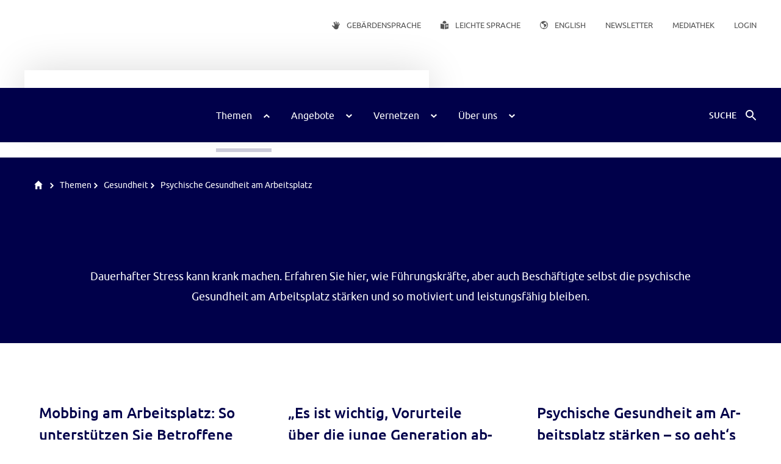

--- FILE ---
content_type: text/html;charset=utf-8
request_url: https://www.inqa.de/DE/themen/gesundheit/psychische-gesundheit-am-arbeitsplatz/uebersicht.html
body_size: 19252
content:
<!doctype html>
<html lang="de">
<head>
                            <script>window.gdprAppliesGlobally=true;if(!("cmp_id" in window)||window.cmp_id<1){window.cmp_id=0}if(!("cmp_cdid" in window)){window.cmp_cdid="7868acd5a977"}if(!("cmp_params" in window)){window.cmp_params=""}if(!("cmp_host" in window)){window.cmp_host="a.delivery.consentmanager.net"}if(!("cmp_cdn" in window)){window.cmp_cdn="cdn.consentmanager.net"}if(!("cmp_proto" in window)){window.cmp_proto="https:"}if(!("cmp_codesrc" in window)){window.cmp_codesrc="1"}window.cmp_getsupportedLangs=function(){var b=["DE","EN","FR","IT","NO","DA","FI","ES","PT","RO","BG","ET","EL","GA","HR","LV","LT","MT","NL","PL","SV","SK","SL","CS","HU","RU","SR","ZH","TR","UK","AR","BS"];if("cmp_customlanguages" in window){for(var a=0;a<window.cmp_customlanguages.length;a++){b.push(window.cmp_customlanguages[a].l.toUpperCase())}}return b};window.cmp_getRTLLangs=function(){var a=["AR"];if("cmp_customlanguages" in window){for(var b=0;b<window.cmp_customlanguages.length;b++){if("r" in window.cmp_customlanguages[b]&&window.cmp_customlanguages[b].r){a.push(window.cmp_customlanguages[b].l)}}}return a};window.cmp_getlang=function(j){if(typeof(j)!="boolean"){j=true}if(j&&typeof(cmp_getlang.usedlang)=="string"&&cmp_getlang.usedlang!==""){return cmp_getlang.usedlang}var g=window.cmp_getsupportedLangs();var c=[];var f=location.hash;var e=location.search;var a="languages" in navigator?navigator.languages:[];if(f.indexOf("cmplang=")!=-1){c.push(f.substr(f.indexOf("cmplang=")+8,2).toUpperCase())}else{if(e.indexOf("cmplang=")!=-1){c.push(e.substr(e.indexOf("cmplang=")+8,2).toUpperCase())}else{if("cmp_setlang" in window&&window.cmp_setlang!=""){c.push(window.cmp_setlang.toUpperCase())}else{if(a.length>0){for(var d=0;d<a.length;d++){c.push(a[d])}}}}}if("language" in navigator){c.push(navigator.language)}if("userLanguage" in navigator){c.push(navigator.userLanguage)}var h="";for(var d=0;d<c.length;d++){var b=c[d].toUpperCase();if(g.indexOf(b)!=-1){h=b;break}if(b.indexOf("-")!=-1){b=b.substr(0,2)}if(g.indexOf(b)!=-1){h=b;break}}if(h==""&&typeof(cmp_getlang.defaultlang)=="string"&&cmp_getlang.defaultlang!==""){return cmp_getlang.defaultlang}else{if(h==""){h="EN"}}h=h.toUpperCase();return h};(function(){var u=document;var v=u.getElementsByTagName;var h=window;var o="";var b="_en";if("cmp_getlang" in h){o=h.cmp_getlang().toLowerCase();if("cmp_customlanguages" in h){for(var q=0;q<h.cmp_customlanguages.length;q++){if(h.cmp_customlanguages[q].l.toUpperCase()==o.toUpperCase()){o="en";break}}}b="_"+o}function x(i,e){var w="";i+="=";var s=i.length;var d=location;if(d.hash.indexOf(i)!=-1){w=d.hash.substr(d.hash.indexOf(i)+s,9999)}else{if(d.search.indexOf(i)!=-1){w=d.search.substr(d.search.indexOf(i)+s,9999)}else{return e}}if(w.indexOf("&")!=-1){w=w.substr(0,w.indexOf("&"))}return w}var k=("cmp_proto" in h)?h.cmp_proto:"https:";if(k!="http:"&&k!="https:"){k="https:"}var g=("cmp_ref" in h)?h.cmp_ref:location.href;var j=u.createElement("script");j.setAttribute("data-cmp-ab","1");var c=x("cmpdesign","cmp_design" in h?h.cmp_design:"");var f=x("cmpregulationkey","cmp_regulationkey" in h?h.cmp_regulationkey:"");var r=x("cmpgppkey","cmp_gppkey" in h?h.cmp_gppkey:"");var n=x("cmpatt","cmp_att" in h?h.cmp_att:"");j.src=k+"//"+h.cmp_host+"/delivery/cmp.php?"+("cmp_id" in h&&h.cmp_id>0?"id="+h.cmp_id:"")+("cmp_cdid" in h?"&cdid="+h.cmp_cdid:"")+"&h="+encodeURIComponent(g)+(c!=""?"&cmpdesign="+encodeURIComponent(c):"")+(f!=""?"&cmpregulationkey="+encodeURIComponent(f):"")+(r!=""?"&cmpgppkey="+encodeURIComponent(r):"")+(n!=""?"&cmpatt="+encodeURIComponent(n):"")+("cmp_params" in h?"&"+h.cmp_params:"")+(u.cookie.length>0?"&__cmpfcc=1":"")+"&l="+o.toLowerCase()+"&o="+(new Date()).getTime();j.type="text/javascript";j.async=true;if(u.currentScript&&u.currentScript.parentElement){u.currentScript.parentElement.appendChild(j)}else{if(u.body){u.body.appendChild(j)}else{var t=v("body");if(t.length==0){t=v("div")}if(t.length==0){t=v("span")}if(t.length==0){t=v("ins")}if(t.length==0){t=v("script")}if(t.length==0){t=v("head")}if(t.length>0){t[0].appendChild(j)}}}var m="js";var p=x("cmpdebugunminimized","cmpdebugunminimized" in h?h.cmpdebugunminimized:0)>0?"":".min";var a=x("cmpdebugcoverage","cmp_debugcoverage" in h?h.cmp_debugcoverage:"");if(a=="1"){m="instrumented";p=""}var j=u.createElement("script");j.src=k+"//"+h.cmp_cdn+"/delivery/"+m+"/cmp"+b+p+".js";j.type="text/javascript";j.setAttribute("data-cmp-ab","1");j.async=true;if(u.currentScript&&u.currentScript.parentElement){u.currentScript.parentElement.appendChild(j)}else{if(u.body){u.body.appendChild(j)}else{var t=v("body");if(t.length==0){t=v("div")}if(t.length==0){t=v("span")}if(t.length==0){t=v("ins")}if(t.length==0){t=v("script")}if(t.length==0){t=v("head")}if(t.length>0){t[0].appendChild(j)}}}})();window.cmp_addFrame=function(b){if(!window.frames[b]){if(document.body){var a=document.createElement("iframe");a.style.cssText="display:none";if("cmp_cdn" in window&&"cmp_ultrablocking" in window&&window.cmp_ultrablocking>0){a.src="//"+window.cmp_cdn+"/delivery/empty.html"}a.name=b;document.body.appendChild(a)}else{window.setTimeout(window.cmp_addFrame,10,b)}}};window.cmp_rc=function(h){var b=document.cookie;var f="";var d=0;while(b!=""&&d<100){d++;while(b.substr(0,1)==" "){b=b.substr(1,b.length)}var g=b.substring(0,b.indexOf("="));if(b.indexOf(";")!=-1){var c=b.substring(b.indexOf("=")+1,b.indexOf(";"))}else{var c=b.substr(b.indexOf("=")+1,b.length)}if(h==g){f=c}var e=b.indexOf(";")+1;if(e==0){e=b.length}b=b.substring(e,b.length)}return(f)};window.cmp_stub=function(){var a=arguments;__cmp.a=__cmp.a||[];if(!a.length){return __cmp.a}else{if(a[0]==="ping"){if(a[1]===2){a[2]({gdprApplies:gdprAppliesGlobally,cmpLoaded:false,cmpStatus:"stub",displayStatus:"hidden",apiVersion:"2.0",cmpId:31},true)}else{a[2](false,true)}}else{if(a[0]==="getUSPData"){a[2]({version:1,uspString:window.cmp_rc("")},true)}else{if(a[0]==="getTCData"){__cmp.a.push([].slice.apply(a))}else{if(a[0]==="addEventListener"||a[0]==="removeEventListener"){__cmp.a.push([].slice.apply(a))}else{if(a.length==4&&a[3]===false){a[2]({},false)}else{__cmp.a.push([].slice.apply(a))}}}}}}};window.cmp_gpp_ping=function(){return{gppVersion:"1.0",cmpStatus:"stub",cmpDisplayStatus:"hidden",supportedAPIs:["tcfca","usnat","usca","usva","usco","usut","usct"],cmpId:31}};window.cmp_gppstub=function(){var a=arguments;__gpp.q=__gpp.q||[];if(!a.length){return __gpp.q}var g=a[0];var f=a.length>1?a[1]:null;var e=a.length>2?a[2]:null;if(g==="ping"){return window.cmp_gpp_ping()}else{if(g==="addEventListener"){__gpp.e=__gpp.e||[];if(!("lastId" in __gpp)){__gpp.lastId=0}__gpp.lastId++;var c=__gpp.lastId;__gpp.e.push({id:c,callback:f});return{eventName:"listenerRegistered",listenerId:c,data:true,pingData:window.cmp_gpp_ping()}}else{if(g==="removeEventListener"){var h=false;__gpp.e=__gpp.e||[];for(var d=0;d<__gpp.e.length;d++){if(__gpp.e[d].id==e){__gpp.e[d].splice(d,1);h=true;break}}return{eventName:"listenerRemoved",listenerId:e,data:h,pingData:window.cmp_gpp_ping()}}else{if(g==="getGPPData"){return{sectionId:3,gppVersion:1,sectionList:[],applicableSections:[0],gppString:"",pingData:window.cmp_gpp_ping()}}else{if(g==="hasSection"||g==="getSection"||g==="getField"){return null}else{__gpp.q.push([].slice.apply(a))}}}}}};window.cmp_msghandler=function(d){var a=typeof d.data==="string";try{var c=a?JSON.parse(d.data):d.data}catch(f){var c=null}if(typeof(c)==="object"&&c!==null&&"__cmpCall" in c){var b=c.__cmpCall;window.__cmp(b.command,b.parameter,function(h,g){var e={__cmpReturn:{returnValue:h,success:g,callId:b.callId}};d.source.postMessage(a?JSON.stringify(e):e,"*")})}if(typeof(c)==="object"&&c!==null&&"__uspapiCall" in c){var b=c.__uspapiCall;window.__uspapi(b.command,b.version,function(h,g){var e={__uspapiReturn:{returnValue:h,success:g,callId:b.callId}};d.source.postMessage(a?JSON.stringify(e):e,"*")})}if(typeof(c)==="object"&&c!==null&&"__tcfapiCall" in c){var b=c.__tcfapiCall;window.__tcfapi(b.command,b.version,function(h,g){var e={__tcfapiReturn:{returnValue:h,success:g,callId:b.callId}};d.source.postMessage(a?JSON.stringify(e):e,"*")},b.parameter)}if(typeof(c)==="object"&&c!==null&&"__gppCall" in c){var b=c.__gppCall;window.__gpp(b.command,function(h,g){var e={__gppReturn:{returnValue:h,success:g,callId:b.callId}};d.source.postMessage(a?JSON.stringify(e):e,"*")},"parameter" in b?b.parameter:null,"version" in b?b.version:1)}};window.cmp_setStub=function(a){if(!(a in window)||(typeof(window[a])!=="function"&&typeof(window[a])!=="object"&&(typeof(window[a])==="undefined"||window[a]!==null))){window[a]=window.cmp_stub;window[a].msgHandler=window.cmp_msghandler;window.addEventListener("message",window.cmp_msghandler,false)}};window.cmp_setGppStub=function(a){if(!(a in window)||(typeof(window[a])!=="function"&&typeof(window[a])!=="object"&&(typeof(window[a])==="undefined"||window[a]!==null))){window[a]=window.cmp_gppstub;window[a].msgHandler=window.cmp_msghandler;window.addEventListener("message",window.cmp_msghandler,false)}};window.cmp_addFrame("__cmpLocator");if(!("cmp_disableusp" in window)||!window.cmp_disableusp){window.cmp_addFrame("__uspapiLocator")}if(!("cmp_disabletcf" in window)||!window.cmp_disabletcf){window.cmp_addFrame("__tcfapiLocator")}if(!("cmp_disablegpp" in window)||!window.cmp_disablegpp){window.cmp_addFrame("__gppLocator")}window.cmp_setStub("__cmp");if(!("cmp_disabletcf" in window)||!window.cmp_disabletcf){window.cmp_setStub("__tcfapi")}if(!("cmp_disableusp" in window)||!window.cmp_disableusp){window.cmp_setStub("__uspapi")}if(!("cmp_disablegpp" in window)||!window.cmp_disablegpp){window.cmp_setGppStub("__gpp")};</script>
                <!-- Copyright (c) 2000-2023 etracker GmbH. All rights reserved. -->
<!-- This material may not be reproduced, displayed, modified or distributed -->
<!-- without the express prior written permission of the copyright holder. -->
<!-- etracker tracklet 5.0 -->
<script type="text/plain" class="cmplazyload" data-cmp-vendor="s987">
    var et_pagename = "Psychische\x20Gesundheit\x20am\x20Arbeitsplatz";
    var et_areas = "\x2FDE\x2Fthemen\x2Fgesundheit\x2Fpsychische\x2Dgesundheit\x2Dam\x2Darbeitsplatz\x2Fuebersicht.html";
    </script>
<script
        async id="_etLoader"
        type="text/plain"
        data-cmp-src="//code.etracker.com/code/e.js"
        class="cmplazyload"
        data-cmp-vendor="s987"
        data-block-cookies="false"
        charset="UTF-8"
        data-secure-code="4EbZXE"
></script>
<!-- etracker tracklet 5.0 end -->
<script>
    var _etrackerOnReady = [];
    _etrackerOnReady.push(function () {
        window.dispatchEvent(new Event('etracker-loaded'));
    });
</script>

    
    

        <meta charset="UTF-8"/>
    <title>Psychische Gesundheit am Arbeitsplatz  -  INQA.de</title>
    <meta name="title" content="Psychische Gesundheit am Arbeitsplatz"/>
    <meta name="generator" content="Government Site Builder"/>
    <meta name="google-site-verification" content="KDGlckS7411XeLMy9u7tg-UO5R8HA3zNMnmEfdr-Ap8"/>
    <meta name="description" content="Wie Führungskräfte und Beschäftigte die psychische Gesundheit am Arbeitsplatz stärken und somit motiviert."/>
    
    <link rel="canonical" href="https://www.inqa.de/DE/themen/gesundheit/psychische-gesundheit-am-arbeitsplatz/uebersicht.html"/>
    <link rel="alternate" type="application/rss+xml" title="INQA Arbeitswoche" href="https://inqaarbeitswoche.podigee.io/feed/mp3"/>
    <meta name="viewport" content="width=device-width, initial-scale=1">
    <link rel="apple-touch-icon" sizes="57x57" href="/static/releases/e0276f57/public/meta/apple-touch-icon-57x57.png">
    <link rel="apple-touch-icon" sizes="60x60" href="/static/releases/e0276f57/public/meta/apple-touch-icon-60x60.png">
    <link rel="apple-touch-icon" sizes="72x72" href="/static/releases/e0276f57/public/meta/apple-touch-icon-72x72.png">
    <link rel="apple-touch-icon" sizes="76x76" href="/static/releases/e0276f57/public/meta/apple-touch-icon-76x76.png">
    <link rel="apple-touch-icon" sizes="114x114" href="/static/releases/e0276f57/public/meta/apple-touch-icon-114x114.png">
    <link rel="apple-touch-icon" sizes="120x120" href="/static/releases/e0276f57/public/meta/apple-touch-icon-120x120.png">
    <link rel="apple-touch-icon" sizes="144x144" href="/static/releases/e0276f57/public/meta/apple-touch-icon-144x144.png">
    <link rel="apple-touch-icon" sizes="152x152" href="/static/releases/e0276f57/public/meta/apple-touch-icon-152x152.png">
    <link rel="apple-touch-icon" sizes="167x167" href="/static/releases/e0276f57/public/meta/apple-touch-icon-167x167.png">
    <link rel="apple-touch-icon" sizes="180x180" href="/static/releases/e0276f57/public/meta/apple-touch-icon-180x180.png">
    <link rel="apple-touch-icon" sizes="1024x1024" href="/static/releases/e0276f57/public/meta/apple-touch-icon-1024x1024.png">
    <link rel="icon" type="image/png" href="/static/releases/e0276f57/public/meta/android-chrome-36x36.png" sizes="36x36">
    <link rel="icon" type="image/png" href="/static/releases/e0276f57/public/meta/android-chrome-72x72.png" sizes="72x72">
    <link rel="icon" type="image/png" href="/static/releases/e0276f57/public/meta/android-chrome-96x96.png" sizes="96x96">
    <link rel="icon" type="image/png" href="/static/releases/e0276f57/public/meta/android-chrome-144x144.png" sizes="144x144">
    <link rel="icon" type="image/png" href="/static/releases/e0276f57/public/meta/android-chrome-192x192.png" sizes="192x192">
    <link rel="icon" type="image/png" href="/static/releases/e0276f57/public/meta/android-chrome-256x256.png" sizes="256x256">
    <link rel="icon" type="image/png" href="/static/releases/e0276f57/public/meta/android-chrome-384x384.png" sizes="384x384">
    <link rel="icon" type="image/png" href="/static/releases/e0276f57/public/meta/android-chrome-512x512.png" sizes="512x512">
    <link rel="icon" type="image/png" href="/static/releases/e0276f57/public/meta/favicon-16x16.png" sizes="16x16">
    <link rel="icon" type="image/png" href="/static/releases/e0276f57/public/meta/favicon-32x32.png" sizes="32x32">
    <link rel="icon" type="image/png" href="/static/releases/e0276f57/public/meta/favicon-48x48.png" sizes="48x48">
    <link rel="shortcut icon" type="image/x-icon" href="/static/releases/e0276f57/public/meta/favicon.ico">
    <link rel="manifest" href="/static/releases/e0276f57/public/meta/manifest.json">
    <link rel="stylesheet" href="/static/releases/e0276f57/public/style.css">
    <script id="loader" src="/static/releases/e0276f57/public/components.js" type="module" data-features="videoplayer-audioqdescription,netzwerkkarte-umschalter-ansicht,videoplayer-videodescription"></script>

        <meta property="og:image" content="https://www.inqa.de/SharedDocs/ogimages/ziele-der-initiative-ogimage.jpg?__blob=wide&v=2"/>
    <meta name="twitter:image" content="https://www.inqa.de/SharedDocs/ogimages/ziele-der-initiative-ogimage.jpg?__blob=wide&v=2"/>
    <meta property="og:image:alt " content="INQA - Hashtag MachtArbeitBesser"/>
        <meta name="twitter:image:alt" content="INQA - Hashtag MachtArbeitBesser"/>
    <meta property="og:url" content="https://www.inqa.de/DE/themen/gesundheit/psychische-gesundheit-am-arbeitsplatz/uebersicht.html"/>
<meta property="og:title" content="Psychische Gesundheit am Arbeitsplatz"/>
<meta property="og:type" content="website"/>
<meta property="og:description" content="Wie&#x20;F&uuml;hrungskr&auml;fte&#x20;und&#x20;Besch&auml;ftigte&#x20;die&#x20;psychische&#x20;Gesundheit&#x20;am&#x20;Arbeitsplatz&#x20;st&auml;rken&#x20;und&#x20;somit&#x20;motiviert."/>
    <meta property="og:site_name" content="www.inqa.de"/>
<meta property="og:locale" content="de"/>

<meta name="twitter:card" content="summary_large_image">
<meta name="twitter:site" content="@INQAde"/>
<meta name="twitter:title" content="Psychische Gesundheit am Arbeitsplatz"/>
<meta name="twitter:description" content="Wie&#x20;F&uuml;hrungskr&auml;fte&#x20;und&#x20;Besch&auml;ftigte&#x20;die&#x20;psychische&#x20;Gesundheit&#x20;am&#x20;Arbeitsplatz&#x20;st&auml;rken&#x20;und&#x20;somit&#x20;motiviert."/>
    
    
</head>

<body class="gsb js-off lang-de">
    <div>
    <a id="Start"></a>
    <pp-jumplink jumplinktext="Direkt zum Inhalt" jumpid="mainContent" data-slot="pp-jumplink"></pp-jumplink>

    <div id="header" class="header">
        <pp-header data-slot="pp-header">
            <template data-slot="pp-link">
    <pp-link href="https://www.bmas.de"
             external="true"
             title="Logo&#x20;des&#x20;Bundesministeriums&#x20;f&uuml;r&#x20;Arbeit&#x20;und&#x20;Soziales&semi;&nbsp;Externer&#x20;Link&#x20;-&#x20;&Ouml;ffnet&#x20;in&#x20;einem&#x20;neuen&#x20;Fenster&#x3a;&#x20;&quot;BMAS&quot;"
             data-slot="pp-link"
    >
        <template data-slot="pp-image">
    <pp-image
            src="/SharedDocs/bilder/de/logos/bmas-logo.svg?__blob=normal&amp;v=23"
            
                eager-loading="true"
            
            alt="Logo&#x20;des&#x20;Bundesministeriums&#x20;f&uuml;r&#x20;Arbeit&#x20;und&#x20;Soziales&#x3b;&#x20;Externer&#x20;Link&#x20;-&#x20;&Ouml;ffnet&#x20;in&#x20;einem&#x20;neuen&#x20;Fenster&#x3a;&#x20;&quot;BMAS&quot;"
    > <!-- --> </pp-image>
</template>
</pp-link>
</template>



            <template data-slot="pp-meta">
        <pp-meta variant=""
                
                    delimiter="true"
                
                 navId="meta"
                 title="Service-Navigation"
                 level="h2"
                 data-slot="pp-meta">
            <pp-meta-link
                        href="/DE/service/gebaerdensprache/gebaerdensprache.html"
                        title=""
                        
                            icon="hand"
                        
                        data-slot="pp-meta-link"
                >
                <span data-slot="pp-text-simple">
                    Ge­bär­den­spra­che</span>
                </pp-meta-link>
            <pp-meta-link
                        href="/DE/service/leichte-sprache/leichte-sprache.html"
                        title=""
                        
                            icon="book"
                        
                        data-slot="pp-meta-link"
                >
                <span data-slot="pp-text-simple">
                    Leich­te Spra­che</span>
                </pp-meta-link>
            <pp-meta-link
                        href="/DE/service/english/english.html"
                        title=""
                        
                            icon="globe"
                        
                        data-slot="pp-meta-link"
                >
                <span data-slot="pp-text-simple">
                    <span lang="en-GB">Eng­lish</span></span>
                </pp-meta-link>
            <pp-meta-link
                        href="/DE/service/inqa-verteiler/anmeldung.html"
                        title=""
                        
                        data-slot="pp-meta-link"
                >
                <span data-slot="pp-text-simple">
                    <span lang="en-GB">Newslet­ter</span></span>
                </pp-meta-link>
            <pp-meta-link
                        href="/DE/mediathek/uebersicht.html"
                        title=""
                        
                        data-slot="pp-meta-link"
                >
                <span data-slot="pp-text-simple">
                    Me­dia­thek</span>
                </pp-meta-link>
            <pp-meta-link
        variant=""
        
            delimiter="true"
        
        href="https://login.inqa.de/startseite"
        title="Zu&#x20;login.inqa.de"
        
            external="true"
        
        data-slot="pp-meta-link"
>
    <span data-slot="pp-text-simple">
        <span>Log­in</span></span>
</pp-meta-link>

</pp-meta>
    </template>

        </pp-header>
    </div>

    <pp-navbar
    href="/DE/startseite/startseite.html"
        data-slot="pp-navbar"
>
    <template data-slot="pp-image">
    <pp-image
            src="/SharedDocs/bilder/de/logos/navbar-image.svg?__blob=thumbnail&amp;v=71"
            
                src-sm="/SharedDocs/bilder/de/logos/navbar-image.svg?__blob=normal&amp;v=71"
                
                has-scale-animation="true"
            
                cover="true"
            
                eager-loading="true"
            
            alt="Initiative&#x20;Neue&#x20;Qualit&auml;t&#x20;der&#x20;Arbeit&#x20;&Ouml;ffnet&#x20;Seite&#x3a;&#x20;Startseite"
    > <!-- --> </pp-image>
</template>
<template data-slot="pp-image-sticky">
    <pp-image
            src="/SharedDocs/bilder/de/logos/navbar-image.svg?__blob=cover&amp;v=71"
            
                has-scale-animation="true"
            
                cover="true"
            
                eager-loading="true"
            
            alt="Initiative&#x20;Neue&#x20;Qualit&auml;t&#x20;der&#x20;Arbeit&#x20;&Ouml;ffnet&#x20;Seite&#x3a;&#x20;Startseite"
    > <!-- --> </pp-image>
</template>
<template data-slot="pp-navigation">
        <pp-navigation navid="navbar18bb5e30-16e9-4fb1-945d-a6480beff853"
                       title="Hauptnavigation"
                       level="h2"
                       data-slot="pp-navigation"
        >
            <pp-navigation-desktop
            text="Themen"
            navigation-id="navideskid-8b8741d2-760d-4162-85ec-7d31d425ce27"
            data-slot="pp-navigation-desktop"
            
                active="true"
            
    >
        <pp-icon
                name="close"
                title="Schliessen"
                navid="nav-close-8b8741d2-760d-4162-85ec-7d31d425ce27"
                data-slot="pp-icon"
        ></pp-icon>
        <div data-slot="html-collection">
            <pp-navigation-desktop-menu
                    level="1"
                    data-slot="pp-navigation-desktop-menu">
                <pp-list direction="column" data-slot="pp-list">
                        <pp-navigation-desktop-item navigation-id="nav-overview-8b8741d2-760d-4162-85ec-7d31d425ce27"
                            level="1"
                            overview="true"
                            data-slot="pp-navigation-desktop-item"
>
    <pp-link
            href="/DE/themen/uebersicht.html"
            data-slot="pp-link"
            variant="navigation"
            type="no-focus"
            
    >
        <div data-slot="pp-text-inline">
            <p class="text">Themen</p>
        </div>
    </pp-link>
</pp-navigation-desktop-item>


<pp-navigation-desktop-item
            navigation-id="nav-270574c8-63bf-4e98-ba64-cf8453461a82"
            
                submenu-id="submenu-270574c8-63bf-4e98-ba64-cf8453461a82"
            
            level="1"
            
            data-slot="pp-navigation-desktop-item"
    >
        <span data-slot="pp-text-simple">
                    Führung</span>
                <pp-navigation-desktop-menu
        level="2"
        has-icon="true"
        data-slot="pp-navigation-desktop-menu"
>
    <pp-list direction="column" data-slot="pp-list">
        <pp-navigation-desktop-item navigation-id="nav-overview-270574c8-63bf-4e98-ba64-cf8453461a82"
                            level="2"
                            overview="true"
                            data-slot="pp-navigation-desktop-item"
>
    <pp-link
            href="/DE/themen/fuehrung/uebersicht.html"
            data-slot="pp-link"
            variant="navigation"
            type="no-focus"
            
    >
        <div data-slot="pp-text-inline">
            <p class="text">Führung</p>
        </div>
    </pp-link>
</pp-navigation-desktop-item>


<pp-navigation-desktop-item
            navigation-id="nav-5977393c-7c01-45d6-81f5-6dfd75afeb94"
            
            level="2"
            
            data-slot="pp-navigation-desktop-item"
    >
        <pp-link
                        href="/DE/themen/fuehrung/mitarbeitermotivation/uebersicht.html"
                        data-slot="pp-link"
                        underline="true"
                        variant="navigation"
                        type="no-focus"
                        
                >
                    <div data-slot="pp-text-inline">
                        <p class="text">Mit­ar­bei­tenden­mo­ti­va­ti­on</p>
                    </div>
                </pp-link>
            </pp-navigation-desktop-item>
<pp-navigation-desktop-item
            navigation-id="nav-802a0233-39c8-4b4c-8ab7-f2d66eac5500"
            
            level="2"
            
            data-slot="pp-navigation-desktop-item"
    >
        <pp-link
                        href="/DE/themen/fuehrung/fuehrungskultur/uebersicht.html"
                        data-slot="pp-link"
                        underline="true"
                        variant="navigation"
                        type="no-focus"
                        
                >
                    <div data-slot="pp-text-inline">
                        <p class="text">Führungskultur</p>
                    </div>
                </pp-link>
            </pp-navigation-desktop-item>
</pp-list>
</pp-navigation-desktop-menu>

</pp-navigation-desktop-item>
<pp-navigation-desktop-item
            navigation-id="nav-7ca74af4-57e2-429f-83ce-2eda2d8a5244"
            
                submenu-id="submenu-7ca74af4-57e2-429f-83ce-2eda2d8a5244"
            
            level="1"
            
            data-slot="pp-navigation-desktop-item"
    >
        <span data-slot="pp-text-simple">
                    <span lang="en-GB">Diversity</span></span>
                <pp-navigation-desktop-menu
        level="2"
        has-icon="true"
        data-slot="pp-navigation-desktop-menu"
>
    <pp-list direction="column" data-slot="pp-list">
        <pp-navigation-desktop-item navigation-id="nav-overview-7ca74af4-57e2-429f-83ce-2eda2d8a5244"
                            level="2"
                            overview="true"
                            data-slot="pp-navigation-desktop-item"
>
    <pp-link
            href="/DE/themen/diversity/uebersicht.html"
            data-slot="pp-link"
            variant="navigation"
            type="no-focus"
            
    >
        <div data-slot="pp-text-inline">
            <p class="text"><span lang="en-GB">Diversity</span></p>
        </div>
    </pp-link>
</pp-navigation-desktop-item>


<pp-navigation-desktop-item
            navigation-id="nav-177b6d06-47dd-4016-9a3d-d41c42458384"
            
            level="2"
            
            data-slot="pp-navigation-desktop-item"
    >
        <pp-link
                        href="/DE/themen/diversity/chancengleichheit/uebersicht.html"
                        data-slot="pp-link"
                        underline="true"
                        variant="navigation"
                        type="no-focus"
                        
                >
                    <div data-slot="pp-text-inline">
                        <p class="text">Chancengleichheit</p>
                    </div>
                </pp-link>
            </pp-navigation-desktop-item>
<pp-navigation-desktop-item
            navigation-id="nav-9c4c4e61-229b-4122-8c42-e19fc4b2ee37"
            
            level="2"
            
            data-slot="pp-navigation-desktop-item"
    >
        <pp-link
                        href="/DE/themen/diversity/diversitaetsmanagement/uebersicht.html"
                        data-slot="pp-link"
                        underline="true"
                        variant="navigation"
                        type="no-focus"
                        
                >
                    <div data-slot="pp-text-inline">
                        <p class="text">Diversitätsmanagement</p>
                    </div>
                </pp-link>
            </pp-navigation-desktop-item>
</pp-list>
</pp-navigation-desktop-menu>

</pp-navigation-desktop-item>
<pp-navigation-desktop-item
            navigation-id="nav-2384af96-119a-46ac-aa6f-64460996042c"
            
                submenu-id="submenu-2384af96-119a-46ac-aa6f-64460996042c"
            
            level="1"
            
                in-path="true"
            
            data-slot="pp-navigation-desktop-item"
    >
        <span data-slot="pp-text-simple">
                    Gesundheit</span>
                <pp-navigation-desktop-menu
        level="2"
        has-icon="true"
        data-slot="pp-navigation-desktop-menu"
>
    <pp-list direction="column" data-slot="pp-list">
        <pp-navigation-desktop-item navigation-id="nav-overview-2384af96-119a-46ac-aa6f-64460996042c"
                            level="2"
                            overview="true"
                            data-slot="pp-navigation-desktop-item"
>
    <pp-link
            href="/DE/themen/gesundheit/uebersicht.html"
            data-slot="pp-link"
            variant="navigation"
            type="no-focus"
            
    >
        <div data-slot="pp-text-inline">
            <p class="text">Gesundheit</p>
        </div>
    </pp-link>
</pp-navigation-desktop-item>


<pp-navigation-desktop-item
            navigation-id="nav-18bb5e30-16e9-4fb1-945d-a6480beff853"
            
            level="2"
            
                in-path="true"
            
            data-slot="pp-navigation-desktop-item"
    >
        <pp-link
                        href="/DE/themen/gesundheit/psychische-gesundheit-am-arbeitsplatz/uebersicht.html"
                        data-slot="pp-link"
                        underline="true"
                        variant="navigation"
                        type="no-focus"
                        
                            active-page="page"
                        
                >
                    <div data-slot="pp-text-inline">
                        <p class="text">Psychische Gesundheit am Arbeitsplatz</p>
                    </div>
                </pp-link>
            </pp-navigation-desktop-item>
<pp-navigation-desktop-item
            navigation-id="nav-d075a585-4251-4f13-965d-a6b4176dc08e"
            
            level="2"
            
            data-slot="pp-navigation-desktop-item"
    >
        <pp-link
                        href="/DE/themen/gesundheit/koerperliche-gesundheit-am-arbeitsplatz/uebersicht.html"
                        data-slot="pp-link"
                        underline="true"
                        variant="navigation"
                        type="no-focus"
                        
                >
                    <div data-slot="pp-text-inline">
                        <p class="text">Körperliche Gesundheit am Arbeitsplatz</p>
                    </div>
                </pp-link>
            </pp-navigation-desktop-item>
<pp-navigation-desktop-item
            navigation-id="nav-ca53803b-2937-435b-a5c8-ae414d06f101"
            
            level="2"
            
            data-slot="pp-navigation-desktop-item"
    >
        <pp-link
                        href="/DE/themen/gesundheit/gesunde-arbeitsorganisation/uebersicht.html"
                        data-slot="pp-link"
                        underline="true"
                        variant="navigation"
                        type="no-focus"
                        
                >
                    <div data-slot="pp-text-inline">
                        <p class="text">Gesunde Arbeitsorganisation</p>
                    </div>
                </pp-link>
            </pp-navigation-desktop-item>
<pp-navigation-desktop-item
            navigation-id="nav-f54a6d86-1620-48fd-b823-b0b2f44e0c45"
            
            level="2"
            
            data-slot="pp-navigation-desktop-item"
    >
        <pp-link
                        href="/DE/themen/gesundheit/gesunde-arbeitsorganisation/inqa-beratungkarte/uebersicht.html"
                        data-slot="pp-link"
                        underline="true"
                        variant="navigation"
                        type="no-focus"
                        
                >
                    <div data-slot="pp-text-inline">
                        <p class="text">Hilfe- und Beratungsstellen bei Mobbing</p>
                    </div>
                </pp-link>
            </pp-navigation-desktop-item>
</pp-list>
</pp-navigation-desktop-menu>

</pp-navigation-desktop-item>
<pp-navigation-desktop-item
            navigation-id="nav-c650f6df-3332-4c0c-b74d-a2c5d92c0fea"
            
                submenu-id="submenu-c650f6df-3332-4c0c-b74d-a2c5d92c0fea"
            
            level="1"
            
            data-slot="pp-navigation-desktop-item"
    >
        <span data-slot="pp-text-simple">
                    Kompetenz</span>
                <pp-navigation-desktop-menu
        level="2"
        has-icon="true"
        data-slot="pp-navigation-desktop-menu"
>
    <pp-list direction="column" data-slot="pp-list">
        <pp-navigation-desktop-item navigation-id="nav-overview-c650f6df-3332-4c0c-b74d-a2c5d92c0fea"
                            level="2"
                            overview="true"
                            data-slot="pp-navigation-desktop-item"
>
    <pp-link
            href="/DE/themen/kompetenz/uebersicht.html"
            data-slot="pp-link"
            variant="navigation"
            type="no-focus"
            
    >
        <div data-slot="pp-text-inline">
            <p class="text">Kompetenz</p>
        </div>
    </pp-link>
</pp-navigation-desktop-item>


<pp-navigation-desktop-item
            navigation-id="nav-03b8f2d6-3e25-4d23-80a0-ba3cfebfd327"
            
            level="2"
            
            data-slot="pp-navigation-desktop-item"
    >
        <pp-link
                        href="/DE/themen/kompetenz/digitalisierung-der-arbeitswelt/uebersicht.html"
                        data-slot="pp-link"
                        underline="true"
                        variant="navigation"
                        type="no-focus"
                        
                >
                    <div data-slot="pp-text-inline">
                        <p class="text">Digitalisierung der Arbeitswelt</p>
                    </div>
                </pp-link>
            </pp-navigation-desktop-item>
<pp-navigation-desktop-item
            navigation-id="nav-1709fd92-60b7-4381-89f8-54278679d937"
            
            level="2"
            
            data-slot="pp-navigation-desktop-item"
    >
        <pp-link
                        href="/DE/themen/kompetenz/personalentwicklung/uebersicht.html"
                        data-slot="pp-link"
                        underline="true"
                        variant="navigation"
                        type="no-focus"
                        
                >
                    <div data-slot="pp-text-inline">
                        <p class="text">Personalentwicklung</p>
                    </div>
                </pp-link>
            </pp-navigation-desktop-item>
<pp-navigation-desktop-item
            navigation-id="nav-16c8c029-298b-4f8f-8561-9d19d5e9cf39"
            
            level="2"
            
            data-slot="pp-navigation-desktop-item"
    >
        <pp-link
                        href="/DE/themen/kompetenz/kuenstliche-intelligenz/uebersicht.html"
                        data-slot="pp-link"
                        underline="true"
                        variant="navigation"
                        type="no-focus"
                        
                >
                    <div data-slot="pp-text-inline">
                        <p class="text"><span>Künstliche Intelligenz</span></p>
                    </div>
                </pp-link>
            </pp-navigation-desktop-item>
</pp-list>
</pp-navigation-desktop-menu>

</pp-navigation-desktop-item>
</pp-list>
                </pp-navigation-desktop-menu>
        </div>
        </pp-navigation-desktop>
<pp-navigation-desktop
            text="Angebote"
            navigation-id="navideskid-faed6405-421a-476e-bb04-f8ed777d99e6"
            data-slot="pp-navigation-desktop"
            
    >
        <pp-icon
                name="close"
                title="Schliessen"
                navid="nav-close-faed6405-421a-476e-bb04-f8ed777d99e6"
                data-slot="pp-icon"
        ></pp-icon>
        <div data-slot="html-collection">
            <pp-navigation-desktop-menu
                    level="1"
                    data-slot="pp-navigation-desktop-menu">
                <pp-list direction="column" data-slot="pp-list">
                        <pp-navigation-desktop-item navigation-id="nav-overview-faed6405-421a-476e-bb04-f8ed777d99e6"
                            level="1"
                            overview="true"
                            data-slot="pp-navigation-desktop-item"
>
    <pp-link
            href="/DE/angebote/uebersicht.html"
            data-slot="pp-link"
            variant="navigation"
            type="no-focus"
            
    >
        <div data-slot="pp-text-inline">
            <p class="text">Angebote</p>
        </div>
    </pp-link>
</pp-navigation-desktop-item>


<pp-navigation-desktop-item
            navigation-id="nav-f63d9957-4983-48d5-8737-fe2678ef052d"
            
            level="1"
            
            data-slot="pp-navigation-desktop-item"
    >
        <pp-link
                        href="/DE/angebote/inqa-checks/uebersicht.html"
                        data-slot="pp-link"
                        underline="true"
                        variant="navigation"
                        type="no-focus"
                        
                >
                    <div data-slot="pp-text-inline">
                        <p class="text"><abbr class="" title="Initiative Neue Qualität der Arbeit">INQA</abbr>-Checks</p>
                    </div>
                </pp-link>
            </pp-navigation-desktop-item>
<pp-navigation-desktop-item
            navigation-id="nav-272933d9-456a-4e80-aee3-5d160b9f5f1b"
            
                submenu-id="submenu-272933d9-456a-4e80-aee3-5d160b9f5f1b"
            
            level="1"
            
            data-slot="pp-navigation-desktop-item"
    >
        <span data-slot="pp-text-simple">
                    <span><span><abbr class="" title="Initiative Neue Qualität der Arbeit">INQA</abbr></span></span>-<span lang="en-GB">Coaching</span></span>
                <pp-navigation-desktop-menu
        level="2"
        has-icon="true"
        data-slot="pp-navigation-desktop-menu"
>
    <pp-list direction="column" data-slot="pp-list">
        <pp-navigation-desktop-item navigation-id="nav-overview-272933d9-456a-4e80-aee3-5d160b9f5f1b"
                            level="2"
                            overview="true"
                            data-slot="pp-navigation-desktop-item"
>
    <pp-link
            href="/DE/angebote/inqa-coaching/uebersicht.html"
            data-slot="pp-link"
            variant="navigation"
            type="no-focus"
            
    >
        <div data-slot="pp-text-inline">
            <p class="text"><span><span><abbr class="" title="Initiative Neue Qualität der Arbeit">INQA</abbr></span></span>-<span lang="en-GB">Coaching</span></p>
        </div>
    </pp-link>
</pp-navigation-desktop-item>


<pp-navigation-desktop-item
            navigation-id="nav-b13a9fbe-f0ce-4c82-b625-d29de9b56973"
            
            level="2"
            
            data-slot="pp-navigation-desktop-item"
    >
        <pp-link
                        href="/DE/angebote/inqa-coaching/inqa-coaching-karte/uebersicht.html"
                        data-slot="pp-link"
                        underline="true"
                        variant="navigation"
                        type="no-focus"
                        
                >
                    <div data-slot="pp-text-inline">
                        <p class="text"><abbr class="" title="Initiative Neue Qualität der Arbeit">INQA</abbr>-<span lang="en-GB">Coaching</span>-Karte</p>
                    </div>
                </pp-link>
            </pp-navigation-desktop-item>
<pp-navigation-desktop-item
            navigation-id="nav-c1f85f47-9687-4fb6-89ce-11cc7d6e0d42"
            
            level="2"
            
            data-slot="pp-navigation-desktop-item"
    >
        <pp-link
                        href="/DE/angebote/inqa-coaching/informationen-fuer-kmu/uebersicht.html"
                        data-slot="pp-link"
                        underline="true"
                        variant="navigation"
                        type="no-focus"
                        
                >
                    <div data-slot="pp-text-inline">
                        <p class="text">Informationen für <abbr class="" title="kleine und mittlere Unternehmen">KMU</abbr></p>
                    </div>
                </pp-link>
            </pp-navigation-desktop-item>
<pp-navigation-desktop-item
            navigation-id="nav-9d31c0d3-2719-487f-b234-d10cdbf97ff9"
            
            level="2"
            
            data-slot="pp-navigation-desktop-item"
    >
        <pp-link
                        href="/DE/angebote/inqa-coaching/praxisbeispiele/uebersicht.html"
                        data-slot="pp-link"
                        underline="true"
                        variant="navigation"
                        type="no-focus"
                        
                >
                    <div data-slot="pp-text-inline">
                        <p class="text">Praxisbeispiele</p>
                    </div>
                </pp-link>
            </pp-navigation-desktop-item>
<pp-navigation-desktop-item
            navigation-id="nav-345ccb9e-a74c-4754-8302-c31e30bb59a1"
            
            level="2"
            
            data-slot="pp-navigation-desktop-item"
    >
        <pp-link
                        href="/DE/angebote/inqa-coaching/alternative-regionale-foerderprogramme/uebersicht.html"
                        data-slot="pp-link"
                        underline="true"
                        variant="navigation"
                        type="no-focus"
                        
                >
                    <div data-slot="pp-text-inline">
                        <p class="text">Regionale Förderprogramme</p>
                    </div>
                </pp-link>
            </pp-navigation-desktop-item>
</pp-list>
</pp-navigation-desktop-menu>

</pp-navigation-desktop-item>
<pp-navigation-desktop-item
            navigation-id="nav-563e3df3-24e4-4787-a3d3-5e663a4bb4d5"
            
                submenu-id="submenu-563e3df3-24e4-4787-a3d3-5e663a4bb4d5"
            
            level="1"
            
            data-slot="pp-navigation-desktop-item"
    >
        <span data-slot="pp-text-simple">
                    <abbr class="" title="Initiative Neue Qualität der Arbeit">INQA</abbr>-Experimentierräume</span>
                <pp-navigation-desktop-menu
        level="2"
        has-icon="true"
        data-slot="pp-navigation-desktop-menu"
>
    <pp-list direction="column" data-slot="pp-list">
        <pp-navigation-desktop-item navigation-id="nav-overview-563e3df3-24e4-4787-a3d3-5e663a4bb4d5"
                            level="2"
                            overview="true"
                            data-slot="pp-navigation-desktop-item"
>
    <pp-link
            href="/DE/angebote/die-inqa-experimentierraeume/uebersicht.html"
            data-slot="pp-link"
            variant="navigation"
            type="no-focus"
            
    >
        <div data-slot="pp-text-inline">
            <p class="text"><abbr class="" title="Initiative Neue Qualität der Arbeit">INQA</abbr>-Experimentierräume</p>
        </div>
    </pp-link>
</pp-navigation-desktop-item>


<pp-navigation-desktop-item
            navigation-id="nav-9da6a55f-d84a-469c-9a70-3c80105bec47"
            
            level="2"
            
            data-slot="pp-navigation-desktop-item"
    >
        <pp-link
                        href="/DE/angebote/die-inqa-experimentierraeume/was-sind-inqa-experimentierraeume/uebersicht.html"
                        data-slot="pp-link"
                        underline="true"
                        variant="navigation"
                        type="no-focus"
                        
                >
                    <div data-slot="pp-text-inline">
                        <p class="text">Was sind <abbr class="" title="Initiative Neue Qualität der Arbeit">INQA</abbr>-Experimentierräume?</p>
                    </div>
                </pp-link>
            </pp-navigation-desktop-item>
<pp-navigation-desktop-item
            navigation-id="nav-f0d41c3d-03a5-45e3-801c-026892295f31"
            
            level="2"
            
            data-slot="pp-navigation-desktop-item"
    >
        <pp-link
                        href="/DE/angebote/die-inqa-experimentierraeume/foerderschwerpunkt-diversity/uebersicht.html"
                        data-slot="pp-link"
                        underline="true"
                        variant="navigation"
                        type="no-focus"
                        
                >
                    <div data-slot="pp-text-inline">
                        <p class="text">Schwerpunkt: Diversity</p>
                    </div>
                </pp-link>
            </pp-navigation-desktop-item>
<pp-navigation-desktop-item
            navigation-id="nav-d031e6cd-b5f7-4971-8b8e-6cdca3556e89"
            
            level="2"
            
            data-slot="pp-navigation-desktop-item"
    >
        <pp-link
                        href="/DE/angebote/die-inqa-experimentierraeume/foerderschwerpunkt-organisationale-resilienz/uebersicht.html"
                        data-slot="pp-link"
                        underline="true"
                        variant="navigation"
                        type="no-focus"
                        
                >
                    <div data-slot="pp-text-inline">
                        <p class="text">Schwerpunkt: Organisationale Resilienz</p>
                    </div>
                </pp-link>
            </pp-navigation-desktop-item>
<pp-navigation-desktop-item
            navigation-id="nav-1a988ad8-dedd-44d7-94ff-ed9767f441fc"
            
            level="2"
            
            data-slot="pp-navigation-desktop-item"
    >
        <pp-link
                        href="/DE/angebote/die-inqa-experimentierraeume/foerderschwerpunkt-kuenstliche-intelligenz-alle-highlights-und-projekte/uebersicht.html"
                        data-slot="pp-link"
                        underline="true"
                        variant="navigation"
                        type="no-focus"
                        
                >
                    <div data-slot="pp-text-inline">
                        <p class="text">Schwerpunkt: Künstliche Intelligenz</p>
                    </div>
                </pp-link>
            </pp-navigation-desktop-item>
<pp-navigation-desktop-item
            navigation-id="nav-ee8d4994-d41f-4fb7-8276-d92462eb2e26"
            
            level="2"
            
            data-slot="pp-navigation-desktop-item"
    >
        <pp-link
                        href="/DE/angebote/die-inqa-experimentierraeume/foerderschwerpunkt-digitalisierung-alle-highlights-und-projekte/uebersicht.html"
                        data-slot="pp-link"
                        underline="true"
                        variant="navigation"
                        type="no-focus"
                        
                >
                    <div data-slot="pp-text-inline">
                        <p class="text">Schwerpunkt: Digitalisierung</p>
                    </div>
                </pp-link>
            </pp-navigation-desktop-item>
</pp-list>
</pp-navigation-desktop-menu>

</pp-navigation-desktop-item>
<pp-navigation-desktop-item
            navigation-id="nav-6279b08f-1f57-4485-85fd-9f5352f22baf"
            
            level="1"
            
            data-slot="pp-navigation-desktop-item"
    >
        <pp-link
                        href="/DE/mediathek/publikationen/uebersicht.html"
                        data-slot="pp-link"
                        underline="true"
                        variant="navigation"
                        type="no-focus"
                        
                >
                    <div data-slot="pp-text-inline">
                        <p class="text"><abbr class="" title="Initiative Neue Qualität der Arbeit">INQA</abbr>-Publikationen</p>
                    </div>
                </pp-link>
            </pp-navigation-desktop-item>
<pp-navigation-desktop-item
            navigation-id="nav-e468a18f-dfc7-4599-845d-adccdd480545"
            
            level="1"
            
            data-slot="pp-navigation-desktop-item"
    >
        <pp-link
                        href="/DE/angebote/praxisbeispiele/uebersicht.html"
                        data-slot="pp-link"
                        underline="true"
                        variant="navigation"
                        type="no-focus"
                        
                >
                    <div data-slot="pp-text-inline">
                        <p class="text">Praxisbeispiele</p>
                    </div>
                </pp-link>
            </pp-navigation-desktop-item>
</pp-list>
                </pp-navigation-desktop-menu>
        </div>
        </pp-navigation-desktop>
<pp-navigation-desktop
            text="Vernetzen"
            navigation-id="navideskid-78399eef-1fca-4603-9fb4-5cd6562a3e64"
            data-slot="pp-navigation-desktop"
            
    >
        <pp-icon
                name="close"
                title="Schliessen"
                navid="nav-close-78399eef-1fca-4603-9fb4-5cd6562a3e64"
                data-slot="pp-icon"
        ></pp-icon>
        <div data-slot="html-collection">
            <pp-navigation-desktop-menu
                    level="1"
                    data-slot="pp-navigation-desktop-menu">
                <pp-list direction="column" data-slot="pp-list">
                        <pp-navigation-desktop-item navigation-id="nav-overview-78399eef-1fca-4603-9fb4-5cd6562a3e64"
                            level="1"
                            overview="true"
                            data-slot="pp-navigation-desktop-item"
>
    <pp-link
            href="/DE/vernetzen/uebersicht.html"
            data-slot="pp-link"
            variant="navigation"
            type="no-focus"
            
    >
        <div data-slot="pp-text-inline">
            <p class="text">Vernetzen</p>
        </div>
    </pp-link>
</pp-navigation-desktop-item>


<pp-navigation-desktop-item
            navigation-id="nav-8141f27f-5a9b-46ba-85fa-ba5ea0399f27"
            
                submenu-id="submenu-8141f27f-5a9b-46ba-85fa-ba5ea0399f27"
            
            level="1"
            
            data-slot="pp-navigation-desktop-item"
    >
        <span data-slot="pp-text-simple">
                    <abbr class="" title="Initiative Neue Qualität der Arbeit">INQA</abbr>-Netzwerkbüro</span>
                <pp-navigation-desktop-menu
        level="2"
        has-icon="true"
        data-slot="pp-navigation-desktop-menu"
>
    <pp-list direction="column" data-slot="pp-list">
        <pp-navigation-desktop-item navigation-id="nav-overview-8141f27f-5a9b-46ba-85fa-ba5ea0399f27"
                            level="2"
                            overview="true"
                            data-slot="pp-navigation-desktop-item"
>
    <pp-link
            href="/DE/vernetzen/inqa-netzwerkbuero/uebersicht.html"
            data-slot="pp-link"
            variant="navigation"
            type="no-focus"
            
    >
        <div data-slot="pp-text-inline">
            <p class="text"><abbr class="" title="Initiative Neue Qualität der Arbeit">INQA</abbr>-Netzwerkbüro</p>
        </div>
    </pp-link>
</pp-navigation-desktop-item>


<pp-navigation-desktop-item
            navigation-id="nav-c828475f-8634-4aa1-b0e4-9aff62a98831"
            
            level="2"
            
            data-slot="pp-navigation-desktop-item"
    >
        <pp-link
                        href="/DE/vernetzen/inqa-netzwerkbuero/angebote-fuer-netzwerke/uebersicht.html"
                        data-slot="pp-link"
                        underline="true"
                        variant="navigation"
                        type="no-focus"
                        
                >
                    <div data-slot="pp-text-inline">
                        <p class="text">Angebote für Netzwerke</p>
                    </div>
                </pp-link>
            </pp-navigation-desktop-item>
<pp-navigation-desktop-item
            navigation-id="nav-495155e6-5372-45f8-b31e-4ba2063f8e51"
            
            level="2"
            
            data-slot="pp-navigation-desktop-item"
    >
        <pp-link
                        href="/DE/vernetzen/inqa-netzwerkbuero/angebote-fuer-kleine-und-mittlere-unternehmen/uebersicht.html"
                        data-slot="pp-link"
                        underline="true"
                        variant="navigation"
                        type="no-focus"
                        
                >
                    <div data-slot="pp-text-inline">
                        <p class="text">Angebote für <abbr class="" title="kleine und mittlere Unternehmen">KMU</abbr></p>
                    </div>
                </pp-link>
            </pp-navigation-desktop-item>
<pp-navigation-desktop-item
            navigation-id="nav-16b15daa-2656-4d18-b7a1-59875eee8f36"
            
            level="2"
            
            data-slot="pp-navigation-desktop-item"
    >
        <pp-link
                        href="/DE/vernetzen/inqa-netzwerkbuero/inqa-lernwelt-netzwerkarbeit/uebersicht.html"
                        data-slot="pp-link"
                        underline="true"
                        variant="navigation"
                        type="no-focus"
                        
                >
                    <div data-slot="pp-text-inline">
                        <p class="text"><abbr class="" title="Initiative Neue Qualität der Arbeit">INQA</abbr>-Lernwelt Netzwerkarbeit</p>
                    </div>
                </pp-link>
            </pp-navigation-desktop-item>
</pp-list>
</pp-navigation-desktop-menu>

</pp-navigation-desktop-item>
<pp-navigation-desktop-item
            navigation-id="nav-6b8b8319-4a8e-4730-b408-cb97381e8401"
            
                submenu-id="submenu-6b8b8319-4a8e-4730-b408-cb97381e8401"
            
            level="1"
            
            data-slot="pp-navigation-desktop-item"
    >
        <span data-slot="pp-text-simple">
                    Netzwerke</span>
                <pp-navigation-desktop-menu
        level="2"
        has-icon="true"
        data-slot="pp-navigation-desktop-menu"
>
    <pp-list direction="column" data-slot="pp-list">
        <pp-navigation-desktop-item navigation-id="nav-overview-6b8b8319-4a8e-4730-b408-cb97381e8401"
                            level="2"
                            overview="true"
                            data-slot="pp-navigation-desktop-item"
>
    <pp-link
            href="/DE/vernetzen/netzwerke/uebersicht.html"
            data-slot="pp-link"
            variant="navigation"
            type="no-focus"
            
    >
        <div data-slot="pp-text-inline">
            <p class="text">Netzwerke</p>
        </div>
    </pp-link>
</pp-navigation-desktop-item>


<pp-navigation-desktop-item
            navigation-id="nav-9f5bdb2d-bda6-4cf6-bab1-4f3b8786d0ce"
            
            level="2"
            
            data-slot="pp-navigation-desktop-item"
    >
        <pp-link
                        href="/DE/vernetzen/netzwerke/inqa-netzwerkkarte/uebersicht.html"
                        data-slot="pp-link"
                        underline="true"
                        variant="navigation"
                        type="no-focus"
                        
                >
                    <div data-slot="pp-text-inline">
                        <p class="text">Netzwerkkarte</p>
                    </div>
                </pp-link>
            </pp-navigation-desktop-item>
<pp-navigation-desktop-item
            navigation-id="nav-b2c08020-e74f-43ac-9fe8-e3d142f14d75"
            
            level="2"
            
            data-slot="pp-navigation-desktop-item"
    >
        <pp-link
                        href="/DE/vernetzen/netzwerke/aus-der-netzwerkpraxis/uebersicht.html"
                        data-slot="pp-link"
                        underline="true"
                        variant="navigation"
                        type="no-focus"
                        
                >
                    <div data-slot="pp-text-inline">
                        <p class="text">Aus der Netzwerkpraxis</p>
                    </div>
                </pp-link>
            </pp-navigation-desktop-item>
<pp-navigation-desktop-item
            navigation-id="nav-ad10888e-8354-44f4-8d2d-11fa947741c8"
            
            level="2"
            
            data-slot="pp-navigation-desktop-item"
    >
        <pp-link
                        href="/DE/vernetzen/netzwerke/fuer-die-netzwerkpraxis/uebersicht.html"
                        data-slot="pp-link"
                        underline="true"
                        variant="navigation"
                        type="no-focus"
                        
                >
                    <div data-slot="pp-text-inline">
                        <p class="text">Für die Netzwerkpraxis</p>
                    </div>
                </pp-link>
            </pp-navigation-desktop-item>
<pp-navigation-desktop-item
            navigation-id="nav-74eff67a-6672-4e44-8e4f-b46cb5ab85bc"
            
            level="2"
            
            data-slot="pp-navigation-desktop-item"
    >
        <pp-link
                        href="/DE/vernetzen/netzwerke/inqa-netzwerke/uebersicht.html"
                        data-slot="pp-link"
                        underline="true"
                        variant="navigation"
                        type="no-focus"
                        
                >
                    <div data-slot="pp-text-inline">
                        <p class="text"><abbr class="" title="Initiative Neue Qualität der Arbeit">INQA</abbr>-Netzwerke</p>
                    </div>
                </pp-link>
            </pp-navigation-desktop-item>
</pp-list>
</pp-navigation-desktop-menu>

</pp-navigation-desktop-item>
<pp-navigation-desktop-item
            navigation-id="nav-1369b739-5b7e-4c84-b37d-8c6cb360e161"
            
                submenu-id="submenu-1369b739-5b7e-4c84-b37d-8c6cb360e161"
            
            level="1"
            
            data-slot="pp-navigation-desktop-item"
    >
        <span data-slot="pp-text-simple">
                    Veranstaltungen</span>
                <pp-navigation-desktop-menu
        level="2"
        has-icon="true"
        data-slot="pp-navigation-desktop-menu"
>
    <pp-list direction="column" data-slot="pp-list">
        <pp-navigation-desktop-item navigation-id="nav-overview-1369b739-5b7e-4c84-b37d-8c6cb360e161"
                            level="2"
                            overview="true"
                            data-slot="pp-navigation-desktop-item"
>
    <pp-link
            href="/DE/vernetzen/veranstaltungen/uebersicht.html"
            data-slot="pp-link"
            variant="navigation"
            type="no-focus"
            
    >
        <div data-slot="pp-text-inline">
            <p class="text">Veranstaltungen</p>
        </div>
    </pp-link>
</pp-navigation-desktop-item>


<pp-navigation-desktop-item
            navigation-id="nav-96698896-3841-4493-ba87-c17f6632b7b7"
            
            level="2"
            
            data-slot="pp-navigation-desktop-item"
    >
        <pp-link
                        href="/DE/vernetzen/veranstaltungen/aktionswochen/uebersicht.html"
                        data-slot="pp-link"
                        underline="true"
                        variant="navigation"
                        type="no-focus"
                        
                >
                    <div data-slot="pp-text-inline">
                        <p class="text">Aktionswochen</p>
                    </div>
                </pp-link>
            </pp-navigation-desktop-item>
<pp-navigation-desktop-item
            navigation-id="nav-608548a9-dd00-402e-b49d-54b7532ca725"
            
            level="2"
            
            data-slot="pp-navigation-desktop-item"
    >
        <pp-link
                        href="/DE/vernetzen/veranstaltungen/veranstaltungskalender/uebersicht.html"
                        data-slot="pp-link"
                        underline="true"
                        variant="navigation"
                        type="no-focus"
                        
                >
                    <div data-slot="pp-text-inline">
                        <p class="text">Veranstaltungskalender</p>
                    </div>
                </pp-link>
            </pp-navigation-desktop-item>
</pp-list>
</pp-navigation-desktop-menu>

</pp-navigation-desktop-item>
</pp-list>
                </pp-navigation-desktop-menu>
        </div>
        <pp-variable-list
        columns="2"
        sr-only-headline="true"
        data-slot="pp-variable-list"
>
    <pp-headline level="3" spacing="default" data-slot="pp-headline">
        Aktuelle und wichtige Themen in diesem Bereich</pp-headline>
    <div data-slot="html-collection">
        <pp-teaser-small
        href="/DE/vernetzen/netzwerke/inqa-netzwerkkarte/uebersicht.html"
        data-slot="pp-teaser-small"
>
    <pp-headline level="4" spacing="default" data-slot="pp-headline">
        Netz­werk­kar­te</pp-headline>

    <template data-slot="pp-image">
    <pp-image
            src="/SharedDocs/bilder/de/bilder-1zu1-und-16zu9/vernetzen/netzwerkkarte-uebersicht-1zu1.png?__blob=cover&amp;v=3"
            
                img-width="475"
                img-height="475"
            
                has-scale-animation="true"
            
            alt="Illustration&#x20;einer&#x20;Deutschlandkarte&#x20;mit&#x20;drei&#x20;Standortpins"
    > <!-- --> </pp-image>
</template>
</pp-teaser-small>

<pp-teaser-small
        href="/DE/vernetzen/veranstaltungen/aktionswochen/uebersicht.html"
        data-slot="pp-teaser-small"
>
    <pp-headline level="4" spacing="default" data-slot="pp-headline">
        Ak­ti­ons­wo­chen „Men­schen in Ar­beit – Fach­kräf­te in den Re­gio­nen“ vom 14. bis 27. Sep­tem­ber 2026</pp-headline>

    <template data-slot="pp-image">
    <pp-image
            src="/SharedDocs/bilder/de/bilder-1zu1-und-16zu9/vernetzen/aktionswochen-menschen-in-arbeit-2026_1zu1.jpg?__blob=cover&amp;v=4"
            
                img-width="457"
                img-height="457"
            
                has-scale-animation="true"
            
            alt="Logo&#x20;der&#x20;INQA-Aktionswochen&#x3a;&#x20;Umrisse&#x20;einer&#x20;Deutschlandkarte&#x20;mit&#x20;dar&uuml;berliegender&#x20;Schrift&#x20;&quot;Aktionswochen&#x20;2026&quot;&#x20;darunter,&#x20;rechts&#x20;neben&#x20;der&#x20;Karte&#x20;&quot;Menschen&#x20;in&#x20;Arbeit&#x20;-&#x20;Fachkr&auml;fte&#x20;in&#x20;den&#x20;Regionen&quot;&#x20;innerhalb&#x20;der&#x20;Karte&#x20;&quot;14.-&#x20;27.&#x20;September&#x20;2026&quot;"
    > <!-- --> </pp-image>
</template>
</pp-teaser-small>

<pp-teaser-small
        href="/DE/vernetzen/veranstaltungen/veranstaltungskalender/uebersicht.html"
        data-slot="pp-teaser-small"
>
    <pp-headline level="4" spacing="default" data-slot="pp-headline">
        Ver­an­stal­tungs­ka­len­der</pp-headline>

    <template data-slot="pp-image">
    <pp-image
            src="/SharedDocs/bilder/de/bilder-1zu1-und-16zu9/vernetzen/veranstaltungskalender-1zu1.png?__blob=cover&amp;v=3"
            
                img-width="457"
                img-height="457"
            
                has-scale-animation="true"
            
            alt="Illustration&#x20;eines&#x20;Kalender-Monatsblatts"
    > <!-- --> </pp-image>
</template>
</pp-teaser-small>

<pp-teaser-small
        href="/DE/vernetzen/inqa-netzwerkbuero/uebersicht.html"
        data-slot="pp-teaser-small"
>
    <pp-headline level="4" spacing="default" data-slot="pp-headline">
        Netz­werk­ar­beit er­folg­reich ge­stal­ten</pp-headline>

    <template data-slot="pp-image">
    <pp-image
            src="/SharedDocs/bilder/de/bilder-1zu1-und-16zu9/vernetzen/inqa-netzwerkbuero-1zu1.png?__blob=cover&amp;v=5"
            
                img-width="457"
                img-height="457"
            
                has-scale-animation="true"
            
            alt="INQA&#x20;Netzwerkb&uuml;ro"
    > <!-- --> </pp-image>
</template>
</pp-teaser-small>

</div>
</pp-variable-list>

</pp-navigation-desktop>
<pp-navigation-desktop
            text="&Uuml;ber&#x20;uns"
            navigation-id="navideskid-8bed008b-4694-4ce9-a01a-bc39580fb6b6"
            data-slot="pp-navigation-desktop"
            
    >
        <pp-icon
                name="close"
                title="Schliessen"
                navid="nav-close-8bed008b-4694-4ce9-a01a-bc39580fb6b6"
                data-slot="pp-icon"
        ></pp-icon>
        <div data-slot="html-collection">
            <pp-navigation-desktop-menu
                    level="1"
                    data-slot="pp-navigation-desktop-menu">
                <pp-list direction="column" data-slot="pp-list">
                        <pp-navigation-desktop-item navigation-id="nav-overview-8bed008b-4694-4ce9-a01a-bc39580fb6b6"
                            level="1"
                            overview="true"
                            data-slot="pp-navigation-desktop-item"
>
    <pp-link
            href="/DE/ueber-uns/uebersicht.html"
            data-slot="pp-link"
            variant="navigation"
            type="no-focus"
            
    >
        <div data-slot="pp-text-inline">
            <p class="text">Über uns</p>
        </div>
    </pp-link>
</pp-navigation-desktop-item>


<pp-navigation-desktop-item
            navigation-id="nav-f8997d26-b266-477a-bae2-d6e67b189bb6"
            
            level="1"
            
            data-slot="pp-navigation-desktop-item"
    >
        <pp-link
                        href="/DE/ueber-uns/partnerinnen-und-botschafterinnen/uebersicht.html"
                        data-slot="pp-link"
                        underline="true"
                        variant="navigation"
                        type="no-focus"
                        
                >
                    <div data-slot="pp-text-inline">
                        <p class="text">Partner*innen <abbr class="" title="und">&amp;</abbr> Botschafter*innen</p>
                    </div>
                </pp-link>
            </pp-navigation-desktop-item>
</pp-list>
                </pp-navigation-desktop-menu>
        </div>
        <pp-variable-list
        columns="2"
        sr-only-headline="true"
        data-slot="pp-variable-list"
>
    <pp-headline level="3" spacing="default" data-slot="pp-headline">
        Aktuelle und wichtige Themen in diesem Bereich</pp-headline>
    <div data-slot="html-collection">
        <pp-teaser-small
        href="/DE/mediathek/videos/inqa-imagefilm.html"
        data-slot="pp-teaser-small"
>
    <pp-headline level="4" spacing="default" data-slot="pp-headline">
        <abbr class="" title="Initiative Neue Qualität der Arbeit">IN­QA</abbr>: Wir ma­chen Ar­beit bes­ser</pp-headline>

    <template data-slot="pp-image">
    <pp-image
            src="/SharedDocs/bilder/de/bilder-1zu1-und-16zu9/inqa-imagefilm-windraeder-1zu1.jpg?__blob=cover&amp;v=2"
            
                img-width="457"
                img-height="457"
            
                has-scale-animation="true"
            
            alt="Ein&#x20;Mann&#x20;steht&#x20;auf&#x20;einem&#x20;Windrad&#x20;und&#x20;auf&#x20;dem&#x20;Bild&#x20;ist&#x20;der&#x20;Text&#x20;&quot;Es&#x20;gibt&#x20;gro&szlig;e&#x20;Arbeit.&quot;"
    > <!-- --> </pp-image>
</template>
<pp-text
                type="copy"
                size="14"
                data-slot="pp-text-copy"
        >01:14 Minuten</pp-text>
    <pp-icon
                name="type-video"
                title="Video"
                navid="id-teaser-0f152b2c-912e-4bbf-9f29-80483c719955"
                size="32"
                data-slot="pp-icon-doc-type"
        >
        </pp-icon>
    </pp-teaser-small>

<pp-teaser-small
        href="/DE/ueber-uns/partnerinnen-und-botschafterinnen/uebersicht.html"
        data-slot="pp-teaser-small"
>
    <pp-headline level="4" spacing="default" data-slot="pp-headline">
        Un­se­re Part­ner*in­nen und Bot­schaf­ter*in­nen</pp-headline>

    <template data-slot="pp-image">
    <pp-image
            src="/SharedDocs/bilder/de/bilder-1zu1-und-16zu9/ueber-uns/partner-botschafter-innen-1zu1.jpg?__blob=cover&amp;v=13"
            
                img-width="457"
                img-height="457"
            
                has-scale-animation="true"
            
            alt="Transparent&#x20;mit&#x20;den&#x20;Logos&#x20;von&#x20;BMAS&#x20;und&#x20;INQA"
    > <!-- --> </pp-image>
</template>
</pp-teaser-small>

<pp-teaser-small
        href="/DE/mediathek/videos/inqa-experimentierraeume-erklaert.html"
        data-slot="pp-teaser-small"
>
    <pp-headline level="4" spacing="default" data-slot="pp-headline">
        Die <abbr class="" title="Initiative Neue Qualität der Arbeit">IN­QA</abbr>-Ex­pe­ri­men­tier­räu­me er­klärt</pp-headline>

    <template data-slot="pp-image">
    <pp-image
            src="/SharedDocs/bilder/de/bilder-1zu1-und-16zu9/angebote/inqa-experimentierraeume-erklaert-1zu1.jpg?__blob=cover&amp;v=4"
            
                img-width="457"
                img-height="457"
            
                has-scale-animation="true"
            
            alt="Mit&#x20;kreativen&#x20;L&ouml;sungen&#x20;Arbeit&#x20;besser&#x20;machen."
    > <!-- --> </pp-image>
</template>
<pp-text
                type="copy"
                size="14"
                data-slot="pp-text-copy"
        >01:56 Minuten</pp-text>
    <pp-icon
                name="type-video"
                title="Video"
                navid="id-teaser-648d3478-4d3f-4607-93b8-8ef5dbf6a649"
                size="32"
                data-slot="pp-icon-doc-type"
        >
        </pp-icon>
    </pp-teaser-small>

<pp-teaser-small
        href="/DE/mediathek/videos/inqa-coaching-erklaerfilm.html"
        data-slot="pp-teaser-small"
>
    <pp-headline level="4" spacing="default" data-slot="pp-headline">
        <abbr class="" title="Initiative Neue Qualität der Arbeit">IN­QA</abbr>-Coa­ching Er­klär­film</pp-headline>

    <template data-slot="pp-image">
    <pp-image
            src="/SharedDocs/bilder/de/bilder-1zu1-und-16zu9/mediathek/inqa-coaching-erklaerfilm-1zu1.jpg?__blob=cover&amp;v=2"
            
                img-width="457"
                img-height="457"
            
                has-scale-animation="true"
            
            alt="Ein&#x20;&auml;lterer&#x20;Mann&#x20;l&auml;sst&#x20;sich&#x20;von&#x20;einer&#x20;medizinischen&#x20;Mitarbeiterin&#x20;Blut&#x20;abnehmen."
    > <!-- --> </pp-image>
</template>
<pp-text
                type="copy"
                size="14"
                data-slot="pp-text-copy"
        >01:39 Minuten</pp-text>
    <pp-icon
                name="type-video"
                title="Video"
                navid="id-teaser-b388f4f1-a7bd-4435-8213-dfeadda4163c"
                size="32"
                data-slot="pp-icon-doc-type"
        >
        </pp-icon>
    </pp-teaser-small>

</div>
</pp-variable-list>

</pp-navigation-desktop>
</pp-navigation>
    </template>
    <template data-slot="pp-navigation-mobile">
        <pp-navigation-mobile navid="navbarmobile18bb5e30-16e9-4fb1-945d-a6480beff853"
                              menuopen="Hauptnavigation&#x20;&ouml;ffnen"
                              menuclose="Hauptnavigation&#x20;schlie&szlig;en"
                              level="2"
                              title="Hauptnavigation"
                              data-slot="pp-navigation-mobile"
        >
            <template data-slot="pp-link">
    <pp-link href="https://www.bmas.de"
             external="true"
             title="Logo&#x20;des&#x20;Bundesministeriums&#x20;f&uuml;r&#x20;Arbeit&#x20;und&#x20;Soziales&semi;&nbsp;Externer&#x20;Link&#x20;-&#x20;&Ouml;ffnet&#x20;in&#x20;einem&#x20;neuen&#x20;Fenster&#x3a;&#x20;&quot;BMAS&quot;"
             data-slot="pp-link"
    >
        <template data-slot="pp-image">
    <pp-image
            src="/SharedDocs/bilder/de/logos/bmas-logo.svg?__blob=normal&amp;v=23"
            
                eager-loading="true"
            
            alt="Logo&#x20;des&#x20;Bundesministeriums&#x20;f&uuml;r&#x20;Arbeit&#x20;und&#x20;Soziales&#x3b;&#x20;Externer&#x20;Link&#x20;-&#x20;&Ouml;ffnet&#x20;in&#x20;einem&#x20;neuen&#x20;Fenster&#x3a;&#x20;&quot;BMAS&quot;"
    > <!-- --> </pp-image>
</template>
</pp-link>
</template>

<template data-slot="pp-meta">
        <pp-meta variant="wrap"
                
                 navId="metawrap"
                 title="Service-Navigation"
                 level="h2"
                 data-slot="pp-meta">
            <pp-meta-link
                        href="/DE/service/gebaerdensprache/gebaerdensprache.html"
                        title=""
                        
                            icon="hand"
                        
                        data-slot="pp-meta-link"
                >
                <span data-slot="pp-text-simple">
                    Ge­bär­den­spra­che</span>
                </pp-meta-link>
            <pp-meta-link
                        href="/DE/service/leichte-sprache/leichte-sprache.html"
                        title=""
                        
                            icon="book"
                        
                        data-slot="pp-meta-link"
                >
                <span data-slot="pp-text-simple">
                    Leich­te Spra­che</span>
                </pp-meta-link>
            <pp-meta-link
                        href="/DE/service/english/english.html"
                        title=""
                        
                            icon="globe"
                        
                        data-slot="pp-meta-link"
                >
                <span data-slot="pp-text-simple">
                    <span lang="en-GB">Eng­lish</span></span>
                </pp-meta-link>
            <pp-meta-link
                        href="/DE/service/inqa-verteiler/anmeldung.html"
                        title=""
                        
                        data-slot="pp-meta-link"
                >
                <span data-slot="pp-text-simple">
                    <span lang="en-GB">Newslet­ter</span></span>
                </pp-meta-link>
            <pp-meta-link
                        href="/DE/mediathek/uebersicht.html"
                        title=""
                        
                        data-slot="pp-meta-link"
                >
                <span data-slot="pp-text-simple">
                    Me­dia­thek</span>
                </pp-meta-link>
            <pp-meta-link
        variant="wrap"
        
        href="https://login.inqa.de/startseite"
        title="Zu&#x20;login.inqa.de"
        
            external="true"
        
        data-slot="pp-meta-link"
>
    <span data-slot="pp-text-simple">
        <span>Log­in</span></span>
</pp-meta-link>

</pp-meta>
    </template>
<div data-slot="html-collection">
                <pp-navigation-mobile-item
        navid="mobileitem8b8741d2-760d-4162-85ec-7d31d425ce27"
        href="/DE/themen/uebersicht.html"
        active="true"
        data-slot="pp-navigation-mobile-item"
>
    <span data-slot="pp-text-simple-button">
<p class="text">
Themen</p>
</span>
    <span data-slot="pp-text-simple-back">Zurück</span>
    <span data-slot="pp-text-simple">
<p class="text">
Themen</p>
</span>
    <div data-slot="html-collection">
        <pp-navigation-mobile-list
        navid="mobilelist270574c8-63bf-4e98-ba64-cf8453461a82"
        href="/DE/themen/fuehrung/uebersicht.html"
        
        data-slot="pp-navigation-mobile-list"
>
    <span data-slot="pp-text-simple-button">
<p class="text">
Führung</p>
</span>
    <span data-slot="pp-text-simple-back">Zurück</span>
    <span data-slot="pp-text-simple">
<p class="text">
Führung</p>
</span>
    <div data-slot="html-collection">
        <pp-navigation-mobile-link
        href="/DE/themen/fuehrung/mitarbeitermotivation/uebersicht.html"
        data-slot="pp-navigation-mobile-link"
        
>
    <span data-slot="pp-text-simple">
        
<p class="text">
Mit­ar­bei­tenden­mo­ti­va­ti­on</p>
</span>
</pp-navigation-mobile-link>
<pp-navigation-mobile-link
        href="/DE/themen/fuehrung/fuehrungskultur/uebersicht.html"
        data-slot="pp-navigation-mobile-link"
        
>
    <span data-slot="pp-text-simple">
        
<p class="text">
Führungskultur</p>
</span>
</pp-navigation-mobile-link>
</div>
</pp-navigation-mobile-list>
<pp-navigation-mobile-list
        navid="mobilelist7ca74af4-57e2-429f-83ce-2eda2d8a5244"
        href="/DE/themen/diversity/uebersicht.html"
        
        data-slot="pp-navigation-mobile-list"
>
    <span data-slot="pp-text-simple-button">
<p class="text">
<span lang="en-GB">Diversity</span></p>
</span>
    <span data-slot="pp-text-simple-back">Zurück</span>
    <span data-slot="pp-text-simple">
<p class="text">
<span lang="en-GB">Diversity</span></p>
</span>
    <div data-slot="html-collection">
        <pp-navigation-mobile-link
        href="/DE/themen/diversity/chancengleichheit/uebersicht.html"
        data-slot="pp-navigation-mobile-link"
        
>
    <span data-slot="pp-text-simple">
        
<p class="text">
Chancengleichheit</p>
</span>
</pp-navigation-mobile-link>
<pp-navigation-mobile-link
        href="/DE/themen/diversity/diversitaetsmanagement/uebersicht.html"
        data-slot="pp-navigation-mobile-link"
        
>
    <span data-slot="pp-text-simple">
        
<p class="text">
Diversitätsmanagement</p>
</span>
</pp-navigation-mobile-link>
</div>
</pp-navigation-mobile-list>
<pp-navigation-mobile-list
        navid="mobilelist2384af96-119a-46ac-aa6f-64460996042c"
        href="/DE/themen/gesundheit/uebersicht.html"
        
        data-slot="pp-navigation-mobile-list"
>
    <span data-slot="pp-text-simple-button">
<p class="text">
Gesundheit</p>
</span>
    <span data-slot="pp-text-simple-back">Zurück</span>
    <span data-slot="pp-text-simple">
<p class="text">
Gesundheit</p>
</span>
    <div data-slot="html-collection">
        <pp-navigation-mobile-link
        href="/DE/themen/gesundheit/psychische-gesundheit-am-arbeitsplatz/uebersicht.html"
        data-slot="pp-navigation-mobile-link"
        active="true"
>
    <span data-slot="pp-text-simple">
        
<p class="text">
Psychische Gesundheit am Arbeitsplatz</p>
</span>
</pp-navigation-mobile-link>
<pp-navigation-mobile-link
        href="/DE/themen/gesundheit/koerperliche-gesundheit-am-arbeitsplatz/uebersicht.html"
        data-slot="pp-navigation-mobile-link"
        
>
    <span data-slot="pp-text-simple">
        
<p class="text">
Körperliche Gesundheit am Arbeitsplatz</p>
</span>
</pp-navigation-mobile-link>
<pp-navigation-mobile-link
        href="/DE/themen/gesundheit/gesunde-arbeitsorganisation/uebersicht.html"
        data-slot="pp-navigation-mobile-link"
        
>
    <span data-slot="pp-text-simple">
        
<p class="text">
Gesunde Arbeitsorganisation</p>
</span>
</pp-navigation-mobile-link>
<pp-navigation-mobile-link
        href="/DE/themen/gesundheit/gesunde-arbeitsorganisation/inqa-beratungkarte/uebersicht.html"
        data-slot="pp-navigation-mobile-link"
        
>
    <span data-slot="pp-text-simple">
        
<p class="text">
Hilfe- und Beratungsstellen bei Mobbing</p>
</span>
</pp-navigation-mobile-link>
</div>
</pp-navigation-mobile-list>
<pp-navigation-mobile-list
        navid="mobilelistc650f6df-3332-4c0c-b74d-a2c5d92c0fea"
        href="/DE/themen/kompetenz/uebersicht.html"
        
        data-slot="pp-navigation-mobile-list"
>
    <span data-slot="pp-text-simple-button">
<p class="text">
Kompetenz</p>
</span>
    <span data-slot="pp-text-simple-back">Zurück</span>
    <span data-slot="pp-text-simple">
<p class="text">
Kompetenz</p>
</span>
    <div data-slot="html-collection">
        <pp-navigation-mobile-link
        href="/DE/themen/kompetenz/digitalisierung-der-arbeitswelt/uebersicht.html"
        data-slot="pp-navigation-mobile-link"
        
>
    <span data-slot="pp-text-simple">
        
<p class="text">
Digitalisierung der Arbeitswelt</p>
</span>
</pp-navigation-mobile-link>
<pp-navigation-mobile-link
        href="/DE/themen/kompetenz/personalentwicklung/uebersicht.html"
        data-slot="pp-navigation-mobile-link"
        
>
    <span data-slot="pp-text-simple">
        
<p class="text">
Personalentwicklung</p>
</span>
</pp-navigation-mobile-link>
<pp-navigation-mobile-link
        href="/DE/themen/kompetenz/kuenstliche-intelligenz/uebersicht.html"
        data-slot="pp-navigation-mobile-link"
        
>
    <span data-slot="pp-text-simple">
        
<p class="text">
<span>Künstliche Intelligenz</span></p>
</span>
</pp-navigation-mobile-link>
</div>
</pp-navigation-mobile-list>
</div>
</pp-navigation-mobile-item>
<pp-navigation-mobile-item
        navid="mobileitemfaed6405-421a-476e-bb04-f8ed777d99e6"
        href="/DE/angebote/uebersicht.html"
        
        data-slot="pp-navigation-mobile-item"
>
    <span data-slot="pp-text-simple-button">
<p class="text">
Angebote</p>
</span>
    <span data-slot="pp-text-simple-back">Zurück</span>
    <span data-slot="pp-text-simple">
<p class="text">
Angebote</p>
</span>
    <div data-slot="html-collection">
        <pp-navigation-mobile-link
        href="/DE/angebote/inqa-checks/uebersicht.html"
        data-slot="pp-navigation-mobile-link"
        
>
    <span data-slot="pp-text-simple">
        
<p class="text">
<abbr class="" title="Initiative Neue Qualität der Arbeit">INQA</abbr>-Checks</p>
</span>
</pp-navigation-mobile-link>
<pp-navigation-mobile-list
        navid="mobilelist272933d9-456a-4e80-aee3-5d160b9f5f1b"
        href="/DE/angebote/inqa-coaching/uebersicht.html"
        
        data-slot="pp-navigation-mobile-list"
>
    <span data-slot="pp-text-simple-button">
<p class="text">
<span><span><abbr class="" title="Initiative Neue Qualität der Arbeit">INQA</abbr></span></span>-<span lang="en-GB">Coaching</span></p>
</span>
    <span data-slot="pp-text-simple-back">Zurück</span>
    <span data-slot="pp-text-simple">
<p class="text">
<span><span><abbr class="" title="Initiative Neue Qualität der Arbeit">INQA</abbr></span></span>-<span lang="en-GB">Coaching</span></p>
</span>
    <div data-slot="html-collection">
        <pp-navigation-mobile-link
        href="/DE/angebote/inqa-coaching/inqa-coaching-karte/uebersicht.html"
        data-slot="pp-navigation-mobile-link"
        
>
    <span data-slot="pp-text-simple">
        
<p class="text">
<abbr class="" title="Initiative Neue Qualität der Arbeit">INQA</abbr>-<span lang="en-GB">Coaching</span>-Karte</p>
</span>
</pp-navigation-mobile-link>
<pp-navigation-mobile-link
        href="/DE/angebote/inqa-coaching/informationen-fuer-kmu/uebersicht.html"
        data-slot="pp-navigation-mobile-link"
        
>
    <span data-slot="pp-text-simple">
        
<p class="text">
Informationen für <abbr class="" title="kleine und mittlere Unternehmen">KMU</abbr></p>
</span>
</pp-navigation-mobile-link>
<pp-navigation-mobile-link
        href="/DE/angebote/inqa-coaching/praxisbeispiele/uebersicht.html"
        data-slot="pp-navigation-mobile-link"
        
>
    <span data-slot="pp-text-simple">
        
<p class="text">
Praxisbeispiele</p>
</span>
</pp-navigation-mobile-link>
<pp-navigation-mobile-link
        href="/DE/angebote/inqa-coaching/alternative-regionale-foerderprogramme/uebersicht.html"
        data-slot="pp-navigation-mobile-link"
        
>
    <span data-slot="pp-text-simple">
        
<p class="text">
Regionale Förderprogramme</p>
</span>
</pp-navigation-mobile-link>
</div>
</pp-navigation-mobile-list>
<pp-navigation-mobile-list
        navid="mobilelist563e3df3-24e4-4787-a3d3-5e663a4bb4d5"
        href="/DE/angebote/die-inqa-experimentierraeume/uebersicht.html"
        
        data-slot="pp-navigation-mobile-list"
>
    <span data-slot="pp-text-simple-button">
<p class="text">
<abbr class="" title="Initiative Neue Qualität der Arbeit">INQA</abbr>-Experimentierräume</p>
</span>
    <span data-slot="pp-text-simple-back">Zurück</span>
    <span data-slot="pp-text-simple">
<p class="text">
<abbr class="" title="Initiative Neue Qualität der Arbeit">INQA</abbr>-Experimentierräume</p>
</span>
    <div data-slot="html-collection">
        <pp-navigation-mobile-link
        href="/DE/angebote/die-inqa-experimentierraeume/was-sind-inqa-experimentierraeume/uebersicht.html"
        data-slot="pp-navigation-mobile-link"
        
>
    <span data-slot="pp-text-simple">
        
<p class="text">
Was sind <abbr class="" title="Initiative Neue Qualität der Arbeit">INQA</abbr>-Experimentierräume?</p>
</span>
</pp-navigation-mobile-link>
<pp-navigation-mobile-link
        href="/DE/angebote/die-inqa-experimentierraeume/foerderschwerpunkt-diversity/uebersicht.html"
        data-slot="pp-navigation-mobile-link"
        
>
    <span data-slot="pp-text-simple">
        
<p class="text" style="opacity: 1;">
Schwerpunkt: Diversity</p>
</span>
</pp-navigation-mobile-link>
<pp-navigation-mobile-link
        href="/DE/angebote/die-inqa-experimentierraeume/foerderschwerpunkt-organisationale-resilienz/uebersicht.html"
        data-slot="pp-navigation-mobile-link"
        
>
    <span data-slot="pp-text-simple">
        
<p class="text">
Schwerpunkt: Organisationale Resilienz</p>
</span>
</pp-navigation-mobile-link>
<pp-navigation-mobile-link
        href="/DE/angebote/die-inqa-experimentierraeume/foerderschwerpunkt-kuenstliche-intelligenz-alle-highlights-und-projekte/uebersicht.html"
        data-slot="pp-navigation-mobile-link"
        
>
    <span data-slot="pp-text-simple">
        
<p class="text">
Schwerpunkt: Künstliche Intelligenz</p>
</span>
</pp-navigation-mobile-link>
<pp-navigation-mobile-link
        href="/DE/angebote/die-inqa-experimentierraeume/foerderschwerpunkt-digitalisierung-alle-highlights-und-projekte/uebersicht.html"
        data-slot="pp-navigation-mobile-link"
        
>
    <span data-slot="pp-text-simple">
        
<p class="text">
Schwerpunkt: Digitalisierung</p>
</span>
</pp-navigation-mobile-link>
</div>
</pp-navigation-mobile-list>
<pp-navigation-mobile-link
        href="/DE/mediathek/publikationen/uebersicht.html"
        data-slot="pp-navigation-mobile-link"
        
>
    <span data-slot="pp-text-simple">
        
<p class="text">
<abbr class="" title="Initiative Neue Qualität der Arbeit">INQA</abbr>-Publikationen</p>
</span>
</pp-navigation-mobile-link>
<pp-navigation-mobile-link
        href="/DE/angebote/praxisbeispiele/uebersicht.html"
        data-slot="pp-navigation-mobile-link"
        
>
    <span data-slot="pp-text-simple">
        
<p class="text">
Praxisbeispiele</p>
</span>
</pp-navigation-mobile-link>
</div>
</pp-navigation-mobile-item>
<pp-navigation-mobile-item
        navid="mobileitem78399eef-1fca-4603-9fb4-5cd6562a3e64"
        href="/DE/vernetzen/uebersicht.html"
        
        data-slot="pp-navigation-mobile-item"
>
    <span data-slot="pp-text-simple-button">
<p class="text">
Vernetzen</p>
</span>
    <span data-slot="pp-text-simple-back">Zurück</span>
    <span data-slot="pp-text-simple">
<p class="text">
Vernetzen</p>
</span>
    <div data-slot="html-collection">
        <pp-navigation-mobile-list
        navid="mobilelist8141f27f-5a9b-46ba-85fa-ba5ea0399f27"
        href="/DE/vernetzen/inqa-netzwerkbuero/uebersicht.html"
        
        data-slot="pp-navigation-mobile-list"
>
    <span data-slot="pp-text-simple-button">
<p class="text">
<abbr class="" title="Initiative Neue Qualität der Arbeit">INQA</abbr>-Netzwerkbüro</p>
</span>
    <span data-slot="pp-text-simple-back">Zurück</span>
    <span data-slot="pp-text-simple">
<p class="text">
<abbr class="" title="Initiative Neue Qualität der Arbeit">INQA</abbr>-Netzwerkbüro</p>
</span>
    <div data-slot="html-collection">
        <pp-navigation-mobile-link
        href="/DE/vernetzen/inqa-netzwerkbuero/angebote-fuer-netzwerke/uebersicht.html"
        data-slot="pp-navigation-mobile-link"
        
>
    <span data-slot="pp-text-simple">
        
<p class="text">
Angebote für Netzwerke</p>
</span>
</pp-navigation-mobile-link>
<pp-navigation-mobile-link
        href="/DE/vernetzen/inqa-netzwerkbuero/angebote-fuer-kleine-und-mittlere-unternehmen/uebersicht.html"
        data-slot="pp-navigation-mobile-link"
        
>
    <span data-slot="pp-text-simple">
        
<p class="text">
Angebote für <abbr class="" title="kleine und mittlere Unternehmen">KMU</abbr></p>
</span>
</pp-navigation-mobile-link>
<pp-navigation-mobile-link
        href="/DE/vernetzen/inqa-netzwerkbuero/inqa-lernwelt-netzwerkarbeit/uebersicht.html"
        data-slot="pp-navigation-mobile-link"
        
>
    <span data-slot="pp-text-simple">
        
<p class="text">
<abbr class="" title="Initiative Neue Qualität der Arbeit">INQA</abbr>-Lernwelt Netzwerkarbeit</p>
</span>
</pp-navigation-mobile-link>
</div>
</pp-navigation-mobile-list>
<pp-navigation-mobile-list
        navid="mobilelist6b8b8319-4a8e-4730-b408-cb97381e8401"
        href="/DE/vernetzen/netzwerke/uebersicht.html"
        
        data-slot="pp-navigation-mobile-list"
>
    <span data-slot="pp-text-simple-button">
<p class="text">
Netzwerke</p>
</span>
    <span data-slot="pp-text-simple-back">Zurück</span>
    <span data-slot="pp-text-simple">
<p class="text">
Netzwerke</p>
</span>
    <div data-slot="html-collection">
        <pp-navigation-mobile-link
        href="/DE/vernetzen/netzwerke/inqa-netzwerkkarte/uebersicht.html"
        data-slot="pp-navigation-mobile-link"
        
>
    <span data-slot="pp-text-simple">
        
<p class="text">
Netzwerkkarte</p>
</span>
</pp-navigation-mobile-link>
<pp-navigation-mobile-link
        href="/DE/vernetzen/netzwerke/aus-der-netzwerkpraxis/uebersicht.html"
        data-slot="pp-navigation-mobile-link"
        
>
    <span data-slot="pp-text-simple">
        
<p class="text" style="opacity: 1;">
Aus der Netzwerkpraxis</p>
</span>
</pp-navigation-mobile-link>
<pp-navigation-mobile-link
        href="/DE/vernetzen/netzwerke/fuer-die-netzwerkpraxis/uebersicht.html"
        data-slot="pp-navigation-mobile-link"
        
>
    <span data-slot="pp-text-simple">
        
<p class="text" style="opacity: 1;">
Für die Netzwerkpraxis</p>
</span>
</pp-navigation-mobile-link>
<pp-navigation-mobile-link
        href="/DE/vernetzen/netzwerke/inqa-netzwerke/uebersicht.html"
        data-slot="pp-navigation-mobile-link"
        
>
    <span data-slot="pp-text-simple">
        
<p class="text">
<abbr class="" title="Initiative Neue Qualität der Arbeit">INQA</abbr>-Netzwerke</p>
</span>
</pp-navigation-mobile-link>
</div>
</pp-navigation-mobile-list>
<pp-navigation-mobile-list
        navid="mobilelist1369b739-5b7e-4c84-b37d-8c6cb360e161"
        href="/DE/vernetzen/veranstaltungen/uebersicht.html"
        
        data-slot="pp-navigation-mobile-list"
>
    <span data-slot="pp-text-simple-button">
<p class="text">
Veranstaltungen</p>
</span>
    <span data-slot="pp-text-simple-back">Zurück</span>
    <span data-slot="pp-text-simple">
<p class="text">
Veranstaltungen</p>
</span>
    <div data-slot="html-collection">
        <pp-navigation-mobile-link
        href="/DE/vernetzen/veranstaltungen/aktionswochen/uebersicht.html"
        data-slot="pp-navigation-mobile-link"
        
>
    <span data-slot="pp-text-simple">
        
<p class="text">
Aktionswochen</p>
</span>
</pp-navigation-mobile-link>
<pp-navigation-mobile-link
        href="/DE/vernetzen/veranstaltungen/veranstaltungskalender/uebersicht.html"
        data-slot="pp-navigation-mobile-link"
        
>
    <span data-slot="pp-text-simple">
        
<p class="text">
Veranstaltungskalender</p>
</span>
</pp-navigation-mobile-link>
</div>
</pp-navigation-mobile-list>
</div>
</pp-navigation-mobile-item>
<pp-navigation-mobile-item
        navid="mobileitem8bed008b-4694-4ce9-a01a-bc39580fb6b6"
        href="/DE/ueber-uns/uebersicht.html"
        
        data-slot="pp-navigation-mobile-item"
>
    <span data-slot="pp-text-simple-button">
<p class="text">
Über uns</p>
</span>
    <span data-slot="pp-text-simple-back">Zurück</span>
    <span data-slot="pp-text-simple">
<p class="text">
Über uns</p>
</span>
    <div data-slot="html-collection">
        <pp-navigation-mobile-link
        href="/DE/ueber-uns/partnerinnen-und-botschafterinnen/uebersicht.html"
        data-slot="pp-navigation-mobile-link"
        
>
    <span data-slot="pp-text-simple">
        
<p class="text">
Partner*innen <abbr class="" title="und">&amp;</abbr> Botschafter*innen</p>
</span>
</pp-navigation-mobile-link>
</div>
</pp-navigation-mobile-item>
</div>
        </pp-navigation-mobile>
    </template>
    <pp-search-toggle
        searchbuttontext="Suche"
        searchclosetext="Suche&#x20;schlie&szlig;en"
        formname="header-suche"
        data-slot="pp-search-toggle"
></pp-search-toggle>

<pp-search-box
        actionurl="/SiteGlobals/Forms/Suche/Servicesuche_Formular.html"
        searchfieldlabel="Suchbegriff&#x28;e&#x29;&#x20;eingeben"
        autosuggest-url="https://www.inqa.de/SiteGlobals/Forms/Suche/Servicesuche_Autosuggest_Formular.html"
        autosuggest-param="userQuery"
        formname="header-suche"
        fieldname="templateQueryString"
        fieldid="suchfeld"
        placeholder="Suchbegriff"
        data-slot="pp-search-box"
>
    <pp-button type="submit" text="Suche" data-slot="pp-button">
    </pp-button>
</pp-search-box>

</pp-navbar>


        
    <div id="content">
    <main class="relative " id="mainContent">
        <pp-stage content-type="headline" data-slot="pp-stage">
    <template data-slot="pp-image">
            <pp-image
                    src="/SharedDocs/bilder/de/bilder-1zu1-und-16zu9/themen/gesundheit/themenseite-psychische-gesundheit-am-arbeitsplatz-1zu1.jpg?__blob=cover&amp;v=10"
                    
                        img-width="457"
                        img-height="457"
                    
                    src-sm="/SharedDocs/bilder/de/buehnen-format-1920x625/themen/gesundheit/psychische-gesundheit-am-arbeitsplatz-1920x625.jpg?__blob=normal&amp;v=10"
                    
                        sm-img-width="526"
                        sm-img-height="171"
                    
                    src-md="/SharedDocs/bilder/de/buehnen-format-1920x625/themen/gesundheit/psychische-gesundheit-am-arbeitsplatz-1920x625.jpg?__blob=wide&amp;v=10"
                    
                        md-img-width="1920"
                        md-img-height="625"
                    
                    src-lg="/SharedDocs/bilder/de/buehnen-format-1920x625/themen/gesundheit/psychische-gesundheit-am-arbeitsplatz-1920x625.jpg?__blob=wide&amp;v=10"
                    
                        lg-img-width="1920"
                        lg-img-height="625"
                    
                    src-xl="/SharedDocs/bilder/de/buehnen-format-1920x625/themen/gesundheit/psychische-gesundheit-am-arbeitsplatz-1920x625.jpg?__blob=wide&amp;v=10"
                    
                        xl-img-width="1920"
                        xl-img-height="625"
                    
                    alt="Illustration&#x20;physische&#x20;Gesundheit&#x20;am&#x20;Arbeitsplatz"
                    static-size="true"
                    stage="true"
                    eager-loading="true"
                    data-slot="pp-image"
            >
            </pp-image>
        </template>
    <pp-headline level="1" spacing="default" data-slot="pp-headline">
            Psy­chi­sche Ge­sund­heit am Ar­beits­platz</pp-headline>
    </pp-stage>

<pp-background
        color="blue"
        
            url="/SharedDocs/bilder/de/hintergrundbilder/verteilerseite_wissen_intro_BG-blau.svg?__blob=normal&amp;v=3"
        
        data-slot="pp-background"
>
    <pp-introduction
            
            data-slot="pp-introduction"
    >
        <pp-breadcrumb title="Sie sind hier" navId="breadcrumb" level="2" type="white" data-slot="pp-breadcrumb">
    <pp-breadcrumb-item
                
                    ishome="true"
                
                href="/DE/startseite/startseite.html"
                
                    title="Link: Startseite"
                    active="true"
                
                    inverted="true"
                
                data-slot="pp-breadcrumb-item"
        >Startseite</pp-breadcrumb-item>
    <pp-breadcrumb-item
                
                href="/DE/themen/uebersicht.html"
                
                    title="Link: INQA-Themen: Praktisches Know-how für Betriebe"
                    active="true"
                
                    inverted="true"
                
                data-slot="pp-breadcrumb-item"
        >Themen</pp-breadcrumb-item>
    <pp-breadcrumb-item
                
                href="/DE/themen/gesundheit/uebersicht.html"
                
                    title="Link: Das INQA-Themenfeld Gesundheit: Leistungsfähigkeit erhalten"
                    active="true"
                
                    inverted="true"
                
                data-slot="pp-breadcrumb-item"
        >Gesundheit</pp-breadcrumb-item>
    <pp-breadcrumb-item
                
                href="/DE/themen/gesundheit/psychische-gesundheit-am-arbeitsplatz/uebersicht.html"
                
                    inverted="true"
                
                data-slot="pp-breadcrumb-item"
        >Psychische Gesundheit am Arbeitsplatz</pp-breadcrumb-item>
    </pp-breadcrumb>

<pp-headline level="2" spacing="no" type="inverted" data-slot="pp-headline">
            </pp-headline>

        <pp-text-content textcolor="current" inverted="true" data-slot="pp-text-content">
            
<p class="text">
Dauerhafter Stress kann krank machen. Erfahren Sie hier, wie Führungskräfte, aber auch Beschäftigte selbst die psychische Gesundheit am Arbeitsplatz stärken und so motiviert und leistungsfähig bleiben.</p>
</pp-text-content>
    </pp-introduction>
</pp-background>





            <pp-background
        color="white"
        url="/SharedDocs/bilder/de/hintergrundbilder/module_highlightsmagazin_bg-grau.svg?__blob=wide&amp;v=9"
        space-top="54"
            data-slot="pp-background"
>
    
    <a id="anker-17a9e5a3-99b9-4284-abc4-e79f04a95199" class="s-jumptarget"></a>
    <pp-variable-list
            columns="3"
                            contained="true"
            data-slot="pp-variable-list"
    >

        <div data-slot="html-collection">
                            <pp-teaser href="/DE/themen/gesundheit/psychische-gesundheit-am-arbeitsplatz/mobbing-am-arbeitsplatz-so-unterstuetzen-sie-betroffene.html"
        
            img-max-height="true"
        
           data-slot="pp-teaser">
    <pp-tag theme="color-3"
                 size="14"
                 data-slot="pp-tag">
                Gesundheit</pp-tag>
    <pp-headline
            level="3"
            spacing="no"
            data-slot="pp-headline">
        Mob­bing am Ar­beits­platz: So un­ter­stüt­zen Sie Be­trof­fe­ne</pp-headline>
    <pp-text-content
            data-slot="pp-text-content">
        <p>
            An­dre­as Saß­manns­hau­sen ist Ar­beits­psy­cho­lo­ge und seit über 20 Jah­ren Be­ra­ter bei der Ser­vice­stel­le der Mob­bing­Li­ne <abbr class="" title="Nordrhein-Westfalen">NRW</abbr>. Im In­ter­view mit <abbr class="" title="Initiative Neue Qualität der Arbeit">IN­QA</abbr> er­klärt Saß­manns­hau­sen, wie Kol­leg*in­nen Be­trof­fe­ne stär­ken kön­nen und was Un­ter­neh­men tun kön­nen, wenn es trotz Prä­ven­ti­ons­maß­nah­men zu Mob­bing­fäl­len kommt.</p>
    </pp-text-content>
    <pp-text
            type="copy"
            size="14"
            data-slot="pp-text-copy"
    >2 Minuten Lesezeit</pp-text>
    <pp-icon name="arrow"
             title="Weiter"
             navid="teaserIcon-bd403b29-bca3-476c-aa07-859fac0d7640"
             data-slot="pp-icon">
    </pp-icon>
    <template data-slot="pp-image">
    <pp-image
            src="/SharedDocs/bilder/de/bilder-1zu1-und-16zu9/themen/gesundheit/psychische-gesundheit-am-arbeitsplatz/mobbing-am-arbeitsplatz-so-unterstuetzen-sie-betroffene-16zu9.jpg?__blob=normal&amp;v=3"
            
                img-width="526"
                img-height="296"
            
                has-scale-animation="true"
            
            alt="Eine&#x20;Frau&#x20;mit&#x20;Brille&#x20;sitzt&#x20;in&#x20;einem&#x20;B&uuml;roumfeld,&#x20;st&uuml;tzt&#x20;ihr&#x20;Kinn&#x20;auf&#x20;ihre&#x20;Hand&#x20;und&#x20;blickt&#x20;nachdenklich&#x20;zur&#x20;Seite.&#x20;&Ouml;ffnet&#x20;Seite&#x3a;&#x20;Mobbing&#x20;am&#x20;Arbeitsplatz&#x3a;&#x20;Wie&#x20;Kolleg&#x2a;innen&#x20;Betroffene&#x20;unterst&uuml;tzen&#x20;k&ouml;nnen"
    > <!-- --> </pp-image>
</template>
</pp-teaser>


                            <pp-teaser href="/DE/themen/gesundheit/psychische-gesundheit-am-arbeitsplatz/interview-vorurteile-ueber-die-junge-generation-ablegen.html"
        
            img-max-height="true"
        
           data-slot="pp-teaser">
    <pp-tag theme="color-3"
                 size="14"
                 data-slot="pp-tag">
                Gesundheit</pp-tag>
    <pp-headline
            level="3"
            spacing="no"
            data-slot="pp-headline">
        „Es ist wich­tig, Vor­ur­tei­le über die jun­ge Ge­ne­ra­ti­on ab­zu­le­gen.“</pp-headline>
    <pp-text-content
            data-slot="pp-text-content">
        <p>
            Psy­chi­sche Er­kran­kun­gen wie Bur­nout oder Angst­stö­run­gen be­tref­fen im­mer häu­fi­ger auch jun­ge Men­schen. Was Un­ter­neh­men für die men­ta­le Ge­sund­heit am Ar­beits­platz tun kön­nen, ver­rät Leo­nie Mül­ler, Grün­de­rin des Ver­eins Kopf­sa­chen <abbr class="" title="eingetragener Verein">e.V.</abbr>, im In­ter­view.</p>
    </pp-text-content>
    <pp-text
            type="copy"
            size="14"
            data-slot="pp-text-copy"
    >4 Minuten Lesezeit</pp-text>
    <pp-icon name="arrow"
             title="Weiter"
             navid="teaserIcon-215ab2aa-5919-4075-a51c-3a273280d0d6"
             data-slot="pp-icon">
    </pp-icon>
    <template data-slot="pp-image">
    <pp-image
            src="/SharedDocs/bilder/de/bilder-1zu1-und-16zu9/themen/gesundheit/psychische-gesundheit-am-arbeitsplatz/interview-vorurteile-ueber-die-junge-generation-ablegen-16zu9.jpg?__blob=normal&amp;v=2"
            
                img-width="526"
                img-height="296"
            
                has-scale-animation="true"
            
            alt="Ein&#x20;Mann&#x20;sitzt&#x20;auf&#x20;einem&#x20;Stuhl&#x20;in&#x20;einem&#x20;Kreis&#x20;neben&#x20;einer&#x20;Frau.&#x20;&Ouml;ffnet&#x20;Seite&#x3a;&#x20;&bdquo;Es&#x20;ist&#x20;wichtig,&#x20;Vorurteile&#x20;&uuml;ber&#x20;die&#x20;junge&#x20;Generation&#x20;abzulegen.&ldquo;"
    > <!-- --> </pp-image>
</template>
</pp-teaser>


                            <pp-teaser href="/DE/themen/gesundheit/psychische-gesundheit-am-arbeitsplatz/psychische-gesundheit-bei-der-arbeit-voranbringen-so-geht-es__.html"
        
            img-max-height="true"
        
           data-slot="pp-teaser">
    <pp-tag theme="color-3"
                 size="14"
                 data-slot="pp-tag">
                Gesundheit</pp-tag>
    <pp-headline
            level="3"
            spacing="no"
            data-slot="pp-headline">
        Psy­chi­sche Ge­sund­heit am Ar­beits­platz stär­ken – so geht‘s</pp-headline>
    <pp-text-content
            data-slot="pp-text-content">
        <p>
            Ge­sun­de Mit­ar­bei­ten­de sind wich­tig für den Un­ter­neh­mens­er­folg. Die Ar­beits­ge­stal­tung hat dar­auf ei­nen großen Ein­fluss. Das <abbr class="" title="Initiative Neue Qualität der Arbeit">IN­QA</abbr>-Pro­jekt <abbr class="" title="Psychische Gesundheit in der Arbeitswelt">psy­GA</abbr> hat pra­xis­na­he An­ge­bo­te zur Stär­kung der psy­chi­schen Ge­sund­heit in der Ar­beits­welt ent­wi­ckelt. Ein Über­blick.</p>
    </pp-text-content>
    <pp-text
            type="copy"
            size="14"
            data-slot="pp-text-copy"
    >3 Minuten Lesezeit</pp-text>
    <pp-icon name="arrow"
             title="Weiter"
             navid="teaserIcon-fd4e5f8d-5706-4231-b847-c31abdc65553"
             data-slot="pp-icon">
    </pp-icon>
    <template data-slot="pp-image">
    <pp-image
            src="/SharedDocs/bilder/de/bilder-1zu1-und-16zu9/themen/gesundheit/psychische-gesundheit-am-arbeitsplatz/psychische-gesundheit-bei-der-arbeit-voranbringen-16zu9.jpg?__blob=normal&amp;v=1"
            
                img-width="526"
                img-height="296"
            
                has-scale-animation="true"
            
            alt="Eine&#x20;Frau&#x20;sitzt&#x20;vor&#x20;einem&#x20;Fenster&#x20;und&#x20;zwei&#x20;andere&#x20;Frauen&#x20;sitzen&#x20;ihr&#x20;gegen&uuml;ber&#x20;und&#x20;erkl&auml;ren&#x20;etwas.&#x20;&Ouml;ffnet&#x20;Seite&#x3a;&#x20;Psychische&#x20;Gesundheit&#x20;am&#x20;Arbeitsplatz&#x20;st&auml;rken&#x20;&ndash;&#x20;so&#x20;geht&lsquo;s"
    > <!-- --> </pp-image>
</template>
</pp-teaser>


                            <pp-teaser href="/DE/themen/gesundheit/psychische-gesundheit-am-arbeitsplatz/auf-unvorhersehbares-vorbereiten.html"
        
            img-max-height="true"
        
           data-slot="pp-teaser">
    <pp-tag theme="color-3"
                 size="14"
                 data-slot="pp-tag">
                Gesundheit</pp-tag>
    <pp-headline
            level="3"
            spacing="no"
            data-slot="pp-headline">
        Mit­ar­bei­ten­de auf Un­vor­her­ge­se­he­nes vor­be­rei­ten</pp-headline>
    <pp-text-content
            data-slot="pp-text-content">
        <p>
            So be­rei­ten Sie sich vor, um Be­trof­fe­ne un­ter­stüt­zen zu kön­nen. Mit In­fos zur Ge­fähr­dungs­be­ur­tei­lung und Tipps zum Ar­beits­schutz.</p>
    </pp-text-content>
    <pp-text
            type="copy"
            size="14"
            data-slot="pp-text-copy"
    >2 Minuten Lesezeit</pp-text>
    <pp-icon name="arrow"
             title="Weiter"
             navid="teaserIcon-0dd1ee97-03e0-4112-9b0c-399bfe8882ed"
             data-slot="pp-icon">
    </pp-icon>
    <template data-slot="pp-image">
    <pp-image
            src="/SharedDocs/bilder/de/bilder-1zu1-und-16zu9/themen/auf-unvorhersehbares-vorbereiten-16zu9.jpg?__blob=normal&amp;v=3"
            
                img-width="526"
                img-height="296"
            
                has-scale-animation="true"
            
            alt="Mehrere&#x20;Personen&#x20;in&#x20;Business-Kleidung&#x20;sitzen&#x20;in&#x20;Reihen&#x20;nebeneinander&#x20;auf&#x20;St&uuml;hlen,&#x20;h&ouml;ren&#x20;einem&#x20;Vortrag&#x20;zu&#x20;und&#x20;machen&#x20;Notizen.&#x20;&Ouml;ffnet&#x20;Seite&#x3a;&#x20;Mitarbeitende&#x20;auf&#x20;Unvorhergesehenes&#x20;vorbereiten"
    > <!-- --> </pp-image>
</template>
</pp-teaser>


                            <pp-teaser href="/DE/themen/gesundheit/psychische-gesundheit-am-arbeitsplatz/emotionale-ueberforderung.html"
        
            img-max-height="true"
        
           data-slot="pp-teaser">
    <pp-tag theme="color-3"
                 size="14"
                 data-slot="pp-tag">
                Gesundheit</pp-tag>
    <pp-headline
            level="3"
            spacing="no"
            data-slot="pp-headline">
        Was Füh­rungs­kräf­te ge­gen emo­tio­na­le Über­for­de­rung ih­rer Mit­ar­bei­ter*in­nen tun kön­nen</pp-headline>
    <pp-text-content
            data-slot="pp-text-content">
        <p>
            Wer stän­dig so­zia­len In­ter­ak­tio­nen aus­ge­setzt ist, zum Bei­spiel im me­di­zi­ni­schen Be­reich, kann über­for­dert sein. Wir zei­gen Ih­nen, wie Un­ter­neh­men vor­beu­gen kön­nen.</p>
    </pp-text-content>
    <pp-text
            type="copy"
            size="14"
            data-slot="pp-text-copy"
    >2 Minuten Lesezeit</pp-text>
    <pp-icon name="arrow"
             title="Weiter"
             navid="teaserIcon-d84dc3e0-62bb-4d74-aa7a-258a0eedeaeb"
             data-slot="pp-icon">
    </pp-icon>
    <template data-slot="pp-image">
    <pp-image
            src="/SharedDocs/bilder/de/bilder-1zu1-und-16zu9/themen/emotionale-ueberforderung-16zu9.jpg?__blob=normal&amp;v=2"
            
                img-width="526"
                img-height="296"
            
                has-scale-animation="true"
            
            alt="Eine&#x20;Frau&#x20;schaut&#x20;mit&#x20;verschr&auml;nkten&#x20;Armen&#x20;aus&#x20;einem&#x20;gro&szlig;en&#x20;Fenster&#x20;nach&#x20;drau&szlig;en&#x20;in&#x20;einen&#x20;Garten&#x20;mit&#x20;einem&#x20;Baum.&#x20;&Ouml;ffnet&#x20;Seite&#x3a;&#x20;So&#x20;k&ouml;nnen&#x20;Arbeitgebende&#x20;emotionaler&#x20;&Uuml;berforderung&#x20;vorbeugen"
    > <!-- --> </pp-image>
</template>
</pp-teaser>


                            <pp-teaser href="/DE/themen/gesundheit/psychische-gesundheit-am-arbeitsplatz/fuehrungskraft-kein-stress-mit-dem-stress.html"
        
            img-max-height="true"
        
           data-slot="pp-teaser">
    <pp-tag theme="color-3"
                 size="14"
                 data-slot="pp-tag">
                Gesundheit</pp-tag>
    <pp-headline
            level="3"
            spacing="no"
            data-slot="pp-headline">
        Kein Stress mit dem Stress! Tipps für Füh­rungs­kräf­te</pp-headline>
    <pp-text-content
            data-slot="pp-text-content">
        <p>
            Nur wer sei­ne ei­ge­nen Gren­zen kennt, kann als Füh­rungs­kraft sei­ner Ver­ant­wor­tung für an­de­re ge­recht wer­den. 7 Tipps zum Um­gang mit Stress am Ar­beits­platz.</p>
    </pp-text-content>
    <pp-text
            type="copy"
            size="14"
            data-slot="pp-text-copy"
    >2 Minuten Lesezeit</pp-text>
    <pp-icon name="arrow"
             title="Weiter"
             navid="teaserIcon-ff4355ce-e9dc-4af9-af30-9ad063869799"
             data-slot="pp-icon">
    </pp-icon>
    <template data-slot="pp-image">
    <pp-image
            src="/SharedDocs/bilder/de/bilder-1zu1-und-16zu9/themen/kein-stress-mit-dem-stress-2-g-9-16zu9.jpg?__blob=normal&amp;v=6"
            
                img-width="525"
                img-height="295"
            
                has-scale-animation="true"
            
            alt="Besch&auml;ftigte&#x20;entspannt&#x20;und&#x20;h&ouml;rt&#x20;Musik&#x20;&uuml;ber&#x20;Kopfh&ouml;rer.&#x20;&Ouml;ffnet&#x20;Seite&#x3a;&#x20;Kein&#x20;Stress&#x20;mit&#x20;dem&#x20;Stress&#x21;&#x20;&ndash;&#x20;Tipps&#x20;f&uuml;r&#x20;F&uuml;hrungskr&auml;fte.&#x20;&Ouml;ffnet&#x20;Seite&#x3a;&#x20;Kein&#x20;Stress&#x20;mit&#x20;dem&#x20;Stress&#x21;&#x20;Tipps&#x20;f&uuml;r&#x20;F&uuml;hrungskr&auml;fte"
    > <!-- --> </pp-image>
</template>
</pp-teaser>


                    </div>
    </pp-variable-list>

                <div class="container navIndex">

                                <pp-pagination
                                            nextHref="/DE/themen/gesundheit/psychische-gesundheit-am-arbeitsplatz/uebersicht.html?cms_gtp=%252617a9e5a3-99b9-4284-abc4-e79f04a95199_list%253D2#anker-17a9e5a3-99b9-4284-abc4-e79f04a95199"
                                data-slot="pp-pagination"
        >

            <pp-text type="no-spacing" data-slot="pp-text">Einträge</pp-text>
                        <pp-pagination-item-list data-slot="pp-pagination-item-list">
                <div data-slot="html-collection">
                    
                                                                                                                        
                                                    <pp-text type="no-spacing" data-slot="pp-text">1 - 6</pp-text>
                                            
                                                                                                                        
                                                    <pp-formatted-link
                                    href="/DE/themen/gesundheit/psychische-gesundheit-am-arbeitsplatz/uebersicht.html?cms_gtp=%252617a9e5a3-99b9-4284-abc4-e79f04a95199_list%253D2#anker-17a9e5a3-99b9-4284-abc4-e79f04a95199"
                                    text="7 - 12"
                                    linktype="pagination"
                                    data-slot="pp-formatted-link"
                            ></pp-formatted-link>
                                                            </div>
            </pp-pagination-item-list>
                            <pp-icon name="arrow" title="Weiter" navid="arrow-weiter" data-slot="pp-icon"></pp-icon>
                    </pp-pagination>
    </div>
    </pp-background>

        <pp-nl-subscribe data-slot="pp-nl-subscribe">
        <template data-slot="pp-image">
    <pp-image
            src="/SharedDocs/bilder/de/logos/keep-me-posted-bild.svg?__blob=normal&amp;v=15"
            
                static-size="true"
            
            alt="&#x28;leer&#x29;"
    > <!-- --> </pp-image>
</template>
<pp-headline level="2" spacing="default" data-slot="pp-headline">
                <span>Jetzt für den Newsletter anmelden</span></pp-headline>
        <pp-text-content
                    textcolor=""
                    data-slot="pp-text-content">
                <p>
                    <span>Tra­gen Sie sich ein in den <abbr class="" title="Initiative Neue Qualität der Arbeit">IN­QA</abbr>-Ver­tei­ler und ma­chen Sie mit uns Ar­beit bes­ser!</span></p>
            </pp-text-content>
        <pp-form
        action="https&#x3a;&#x2f;&#x2f;newsletter.inqa.de&#x2f;f&#x2f;403222-401085&#x2f;wcs&#x2f;"
        method="post"
        enctype="application/x-www-form-urlencoded"
        align="left"
        name="NewsletterBestellenForm"
        type="newslettersubscription"
        data-slot="pp-form"
        
>
        <pp-input name="email"
          label="E-Mail-Adresse"
         labelhide="labelhide"
          inputid="f8c4f9567-287c-43dd-9bd8-2fa92498808cdda4823e6-2c01-4f3d-b082-f78920522e47"
          inputValue=""
          visible="true"
          data-slot="pp-input"
         required="required" type="email" ac-value="email" placeholder="Ihre E-Mail-Adresse" maxlength="254"
> <!-- not self-closing -->
</pp-input>


    <pp-text-content data-slot="pp-text-content">
<p class="text">
Hier finden Sie unsere <a class="link md:font-medium" href="/DE/service/datenschutz/datenschutz.html" target="_blank" title="Öffnet neues Fenster">Datenschutzerklärung</a>. Über einen Link im <abbr class="" title="Initiative Neue Qualität der Arbeit">INQA</abbr>-Newsletter können Sie sich jederzeit abmelden.</p>
</pp-text-content>
    <pp-background space-top="54" space-bottom="54">
<pp-button
        name="submit"
        type="submit"
        
        text="Anmelden"
        
        align="center"
        form-id="8c4f9567-287c-43dd-9bd8-2fa92498808c"
        
            et-event-action="Button Click"
            et-event-category="Newsletter"
            et-event-object="Anmelden"
        
        data-slot="pp-button"
> <!-- not self-closing--> </pp-button>
</pp-background>

<input type="hidden" name="nn" value="18bb5e30-16e9-4fb1-945d-a6480beff853" data-slot="input-hidden"/>
<input type="hidden" name="resourceId" value="8c4f9567-287c-43dd-9bd8-2fa92498808c" data-slot="input-hidden"/>
<input type="hidden" name="input_"
       value="18bb5e30-16e9-4fb1-945d-a6480beff853" data-slot="input-hidden"/>
<input type="hidden" name="pageLocale" value="de" data-slot="input-hidden"/>
<input type="hidden" name="csrftoken"
           value="2BB07EB7AB5082AF2E9FE2FBD2FDFE4B" data-slot="input-hidden"/>
</pp-form>
</pp-nl-subscribe>

        <pp-totop text="nach oben" data-slot="pp-totop"></pp-totop>
    </main>
</div>


    <div id="footer" class="footer">

        <pp-footer headlineText="Services" data-slot="pp-footer">
                            <pp-link href="https://www.bmas.de" external="true" title="Bundesministerium für Arbeit und Soziales (Öffnet neues Fenster)" data-slot="pp-link">
                    <template data-slot="pp-image">
    <pp-image
            src="/SharedDocs/bilder/de/logos/bmas-logo.svg?__blob=normal&amp;v=23"
            
            alt="Bundesministerium&#x20;f&uuml;r&#x20;Arbeit&#x20;und&#x20;Soziales"
    > <!-- --> </pp-image>
</template>

                </pp-link>
                                                            <pp-link href="/DE/startseite/startseite.html" title="Link zur Homepage INQA" data-slot="pp-link">
                        <template data-slot="pp-image">
    <pp-image
            src="/SharedDocs/bilder/de/logos/inqa-logo-inverted.svg?__blob=normal&amp;v=6"
            
            alt="Link&#x20;zur&#x20;Homepage&#x20;INQA"
    > <!-- --> </pp-image>
</template>

                    </pp-link>
                            
            <pp-social data-slot="pp-social">
                <pp-text type="primary" data-slot="pp-text">Folgen Sie INQA</pp-text>

                                                    <pp-link href="https://www.linkedin.com/showcase/bmas-inqa" external="true" title="LinkedIn INQA (Öffnet neues Fenster)" data-slot="pp-link">
                        <template data-slot="pp-image">
    <pp-image
            src="/SharedDocs/bilder/de/logos/some-linkedin.svg?__blob=normal&amp;v=1"
            
                static-size="true"
            
            alt="LinkedIn&#x20;INQA"
    > <!-- --> </pp-image>
</template>

                    </pp-link>
                                            </pp-social>

            <pp-text type="default" data-slot="pp-text">© Initiative Neue Qualität der Arbeit 2026</pp-text>

            <pp-meta variant="large"
             navId="metafooter"
             title="Service-Navigation"
             level="h2"
             data-slot="pp-meta">
        <pp-meta-link
                    
                            href="/DE/service/barrierefreiheit/barrierefreiheit.html"
                        
                    title=""
                    
                    data-slot="pp-meta-link"
            >
                <span data-slot="pp-text-simple">
                    Bar­rie­re­frei­heit</span>
            </pp-meta-link>
        <pp-meta-link
                    
                            href="/DE/service/datenschutz/datenschutz.html"
                        
                    title=""
                    
                    data-slot="pp-meta-link"
            >
                <span data-slot="pp-text-simple">
                    Da­ten­schutz</span>
            </pp-meta-link>
        <pp-meta-link
                    
                            href="/DE/service/kontakt/kontakt.html"
                        
                    title=""
                    
                    data-slot="pp-meta-link"
            >
                <span data-slot="pp-text-simple">
                    Kon­takt</span>
            </pp-meta-link>
        <pp-meta-link
                    
                            href="/DE/service/presse/presse.html"
                        
                    title=""
                    
                    data-slot="pp-meta-link"
            >
                <span data-slot="pp-text-simple">
                    Pres­se</span>
            </pp-meta-link>
        <pp-meta-link
                    
                            href="/DE/service/impressum/impressum.html"
                        
                    title=""
                    
                    data-slot="pp-meta-link"
            >
                <span data-slot="pp-text-simple">
                    Im­pres­s­um</span>
            </pp-meta-link>
        <pp-meta-link
                    
                            href="/DE/service/barrieremelden/barrieremelden.html?cms_docId=18bb5e30-16e9-4fb1-945d-a6480beff853"
                        
                    title=""
                    
                    data-slot="pp-meta-link"
            >
                <span data-slot="pp-text-simple">
                    Bar­rie­re mel­den</span>
            </pp-meta-link>
        </pp-meta>


        </pp-footer>

    </div>
</div>

<!-- Seite generiert am: Fri Jan 23 00:47:31 CET 2026 -->
</body>
</html>




--- FILE ---
content_type: text/css
request_url: https://www.inqa.de/static/releases/e0276f57/public/style.css
body_size: 30529
content:
:root{--color-0:#ccccda;--color-1:#80cdec;--color-2:#f7bb3d;--color-3:#c1ca31;--color-4:#c0003c;--color-5:#275bc8;--color-6:#00004a;--color-7:#fff;--color-0-active:#ebebeb;--color-1-active:#b3e1f4;--color-2-active:#fad68b;--color-3-active:#dbe182;--color-4-active:#ff407c;--color-5-active:#779ae4;--color-6-active:#6c6c91;--color-7-active:#e0e0e0;--color-0-contrast:#00004a;--color-1-contrast:#00004a;--color-2-contrast:#00004a;--color-3-contrast:#00004a;--color-4-contrast:#fff;--color-5-contrast:#fff;--color-6-contrast:#fff;--color-7-contrast:#00004a;--color-0-contrast-active:#6c6c91;--color-1-contrast-active:#6c6c91;--color-2-contrast-active:#6c6c91;--color-3-contrast-active:#6c6c91;--color-4-contrast-active:#e0e0e0;--color-5-contrast-active:#e0e0e0;--color-6-contrast-active:#e0e0e0;--color-7-contrast-active:#6c6c91}
/*! tailwindcss v3.1.8 | MIT License | https://tailwindcss.com*/*,:after,:before{border:0 solid;box-sizing:border-box}:after,:before{--tw-content:""}html{-webkit-text-size-adjust:100%;font-family:ui-sans-serif,system-ui,-apple-system,BlinkMacSystemFont,Segoe UI,Roboto,Helvetica Neue,Arial,Noto Sans,sans-serif,Apple Color Emoji,Segoe UI Emoji,Segoe UI Symbol,Noto Color Emoji;line-height:1.5;-moz-tab-size:4;tab-size:4}body{line-height:inherit;margin:0}hr{border-top-width:.0625rem;color:inherit;height:0}abbr:where([title]){-webkit-text-decoration:underline dotted;text-decoration:underline dotted}h1,h2,h3,h4,h5,h6{font-size:inherit;font-weight:inherit}a{color:inherit;text-decoration:inherit}b,strong{font-weight:bolder}code,kbd,pre,samp{font-family:ui-monospace,SFMono-Regular,Menlo,Monaco,Consolas,Liberation Mono,Courier New,monospace;font-size:1em}small{font-size:80%}sub,sup{font-size:75%;line-height:0;position:relative;vertical-align:baseline}sub{bottom:-.25em}sup{top:-.5em}table{border-collapse:collapse;border-color:inherit;text-indent:0}button,input,optgroup,select,textarea{color:inherit;font-family:inherit;font-size:100%;font-weight:inherit;line-height:inherit;margin:0;padding:0}button,select{text-transform:none}[type=button],[type=reset],[type=submit],button{-webkit-appearance:button;background-color:transparent;background-image:none}:-moz-focusring{outline:auto}:-moz-ui-invalid{box-shadow:none}progress{vertical-align:baseline}::-webkit-inner-spin-button,::-webkit-outer-spin-button{height:auto}[type=search]{-webkit-appearance:textfield;outline-offset:-.125rem}::-webkit-search-decoration{-webkit-appearance:none}::-webkit-file-upload-button{-webkit-appearance:button;font:inherit}summary{display:list-item}blockquote,dd,dl,figure,h1,h2,h3,h4,h5,h6,hr,p,pre{margin:0}fieldset{margin:0}fieldset,legend{padding:0}menu,ol,ul{list-style:none;margin:0;padding:0}textarea{resize:vertical}input::-webkit-input-placeholder,textarea::-webkit-input-placeholder{color:#9ca3af;opacity:1}input::-moz-placeholder,textarea::-moz-placeholder{color:#9ca3af;opacity:1}input::placeholder,textarea::placeholder{color:#9ca3af;opacity:1}[role=button],button{cursor:pointer}:disabled{cursor:default}audio,canvas,embed,iframe,img,object,svg,video{display:block;vertical-align:middle}img,video{height:auto;max-width:100%}*,:after,:before{--tw-translate-x:0;--tw-translate-y:0;--tw-rotate:0;--tw-skew-x:0;--tw-skew-y:0;--tw-scale-x:1;--tw-scale-y:1;--tw-ring-offset-shadow:0 0 #0000;--tw-ring-shadow:0 0 #0000;--tw-shadow:0 0 #0000;--tw-shadow-colored:0 0 #0000}::-webkit-backdrop{--tw-translate-x:0;--tw-translate-y:0;--tw-rotate:0;--tw-skew-x:0;--tw-skew-y:0;--tw-scale-x:1;--tw-scale-y:1;--tw-ring-offset-shadow:0 0 #0000;--tw-ring-shadow:0 0 #0000;--tw-shadow:0 0 #0000;--tw-shadow-colored:0 0 #0000}::backdrop{--tw-translate-x:0;--tw-translate-y:0;--tw-rotate:0;--tw-skew-x:0;--tw-skew-y:0;--tw-scale-x:1;--tw-scale-y:1;--tw-ring-offset-shadow:0 0 #0000;--tw-ring-shadow:0 0 #0000;--tw-shadow:0 0 #0000;--tw-shadow-colored:0 0 #0000}.container{margin-left:auto;margin-right:auto;max-width:100%}@media (min-width:576px){.container{max-width:36rem}}@media (min-width:768px){.container{max-width:48rem}}@media (min-width:992px){.container{max-width:62rem}}@media (min-width:1200px){.container{max-width:75rem}}.current-underline{text-decoration:inherit}.u-icon-hand{background:url("data:image/svg+xml;charset=utf-8,%3Csvg xmlns='http://www.w3.org/2000/svg' viewBox='0 0 12.7 13' xml:space='preserve' fill='%23555'%3E%3Cpath fill-rule='evenodd' clip-rule='evenodd' fill='%23565656' d='M6.7 13s1.7.1 2.8-1 .9-1.7 1.1-2.8c.2-1.1.2-1.3.9-2.4s.8-1.3 1-2c.2-.6.1-1-.1-1.2-.2-.2-.8-.2-1.2.3-.4.6-1 1.9-1 1.9s-.2.4-.6.5c0 0 .1-.8.4-1.7.3-.9.5-1.3.6-2C11 .5 9.8.9 9.4 1.5c-.3.4-1 3-1 3s-.2.8-.6 1c0 0-.2-.9-.2-1.9 0-1 0-1.9-.1-2.5C7.4.4 7.2.1 7 0c-.2-.1-.7 0-.8.3S6 1.2 6 2.2v2.2c0 .7-.2.7-.2.7s-.5-.9-.8-2c-.3-1-.5-1.6-.8-1.9s-.7-.4-1-.3c-.6.2-.6.9-.5 1.3s1 2.7 1 2.7.4 1 .4 1.6c0 .5.1 1.2-.8 1.8 0 0-.5-.2-1-.9s-.7-.8-1-.9c-.3-.1-.4-.1-.9 0-.9.3-.1 1.4.2 1.8.3.4.7.5 1.2 1s1 1.1 1.5 1.9 1 1.2 1.5 1.4 1.3.4 1.9.4z'/%3E%3C/svg%3E") 0 /.8125rem .8125rem no-repeat}.u-icon-globe{background:url("data:image/svg+xml;charset=utf-8,%3Csvg xmlns='http://www.w3.org/2000/svg' viewBox='0 0 14 14' style='enable-background:new 0 0 14 14' xml:space='preserve' fill='%23555'%3E%3Cpath class='st0' fill='%23565656' d='m5.6 12.2-.6.4c-2.3-.8-4-3-4-5.6 0-1.6.6-3 1.6-4.1l.7 1.4c.3.4.7.6 1.2.7l1 .1c.3 0 .7.2.9.3h.1c.2.2.3.6.1.9-.3.6-.1 1.3.5 1.6l.3.2c.3.2.4.6.3.9L7 10.6c-.1.3.2.6.5.5l1.4-.6c.4-.2.7-.4.9-.7l.6-.7.5-.3c0-.1.1-.2.1-.3l.5-1c.2-.3 0-.7-.3-.9L9 5.2c-.3-.1-.6-.2-.9-.1h-.4c-.1 0-.2 0-.2-.1l-.9-.5-.1-.1c-.4-.4-.3-1 .2-1.2h.1l.7-.3.5-.2 2.3-.7c.6.4 1.2.9 1.6 1.5l-.4.6c-.2.3-.2.6-.2 1v.1c.1.4.4.6.8.6l.6-.1c.1.4.2.9.2 1.4 0 2.8-2 5.2-4.7 5.8l-.6-.7c-.2-.2-.4-.3-.6-.2H6c-.2 0-.3.1-.4.2zM7 14c3.9 0 7-3.1 7-7s-3.1-7-7-7-7 3.1-7 7 3.1 7 7 7z'/%3E%3C/svg%3E") 0 /.8125rem .875rem no-repeat}.u-icon-book{background:url("data:image/svg+xml;charset=utf-8,%3Csvg xmlns='http://www.w3.org/2000/svg' viewBox='0 0 13 13.6' xml:space='preserve' fill='%23555'%3E%3Cpath fill-rule='evenodd' clip-rule='evenodd' fill='%23565656' d='m6 13.6-6-1v-8l6 1zM7 13.6l6-1v-8l-6 1z'/%3E%3Cpath fill-rule='evenodd' clip-rule='evenodd' fill='%23FFF' d='m12.2 9.8-4 .6v-1l4-.6zM12.2 7.8l-4 .6v-1l4-.6z'/%3E%3Cpath fill-rule='evenodd' clip-rule='evenodd' fill='%23565656' d='m6.5 4.5 3-.6C9.5 2 8.7 0 6.5 0 4.2 0 3.3 2 3.4 3.9l3.1.6z'/%3E%3C/svg%3E") 0 /.8125rem .875rem no-repeat}.u-icon-home{background:url("data:image/svg+xml;charset=utf-8,%3Csvg width='14' height='14' xmlns='http://www.w3.org/2000/svg'%3E%3Cpath d='M7 0 0 6.515h2.05V14h3.204V9.327h3.492V14h3.203V6.515H14z'/%3E%3C/svg%3E") 0 /.875rem no-repeat}.u-icon-home-inverted{background:url("data:image/svg+xml;charset=utf-8,%3Csvg width='14' height='14' xmlns='http://www.w3.org/2000/svg' fill='%23fff'%3E%3Cpath d='M7 0 0 6.515h2.05V14h3.204V9.327h3.492V14h3.203V6.515H14z'/%3E%3C/svg%3E") 0 /.875rem no-repeat}.u-icon-chevron-right{background:url("data:image/svg+xml;charset=utf-8,%3Csvg width='10' height='17' xmlns='http://www.w3.org/2000/svg' fill='%2300004a'%3E%3Cpath d='M9.906 8.262 2.594.675a.288.288 0 0 0-.427.005L.34 2.66a.344.344 0 0 0-.089.237c.001.09.036.174.096.235L5.596 8.5l-5.25 5.368a.343.343 0 0 0-.096.235.344.344 0 0 0 .09.238l1.827 1.979c.06.064.138.097.216.097.076 0 .152-.03.21-.092L9.907 8.74A.345.345 0 0 0 10 8.5a.345.345 0 0 0-.094-.238Z'/%3E%3C/svg%3E") top .25rem left /.375rem .625rem no-repeat}.u-icon-chevron-right-inverted{background:url("data:image/svg+xml;charset=utf-8,%3Csvg width='10' height='17' xmlns='http://www.w3.org/2000/svg' fill='%23fff'%3E%3Cpath d='M9.906 8.262 2.594.675a.288.288 0 0 0-.427.005L.34 2.66a.344.344 0 0 0-.089.237c.001.09.036.174.096.235L5.596 8.5l-5.25 5.368a.343.343 0 0 0-.096.235.344.344 0 0 0 .09.238l1.827 1.979c.06.064.138.097.216.097.076 0 .152-.03.21-.092L9.907 8.74A.345.345 0 0 0 10 8.5a.345.345 0 0 0-.094-.238Z'/%3E%3C/svg%3E") top .25rem left /.375rem .625rem no-repeat}.u-icon-download{background:url("data:image/svg+xml;charset=utf-8,%3Csvg width='16' height='16' xmlns='http://www.w3.org/2000/svg' fill='%2300004a'%3E%3Cpath d='M16 14.6V17H0v-2.4h16ZM9.556 1v8.145l2.31-2.327L13.6 8.564 8.4 13.8 3.2 8.564l1.733-1.746 2.311 2.327V1h2.312Z'/%3E%3C/svg%3E") 100% /1rem no-repeat}.u-icon-download-inverted{background:url("data:image/svg+xml;charset=utf-8,%3Csvg width='16' height='16' xmlns='http://www.w3.org/2000/svg' fill='%23fff'%3E%3Cpath d='M16 14.6V17H0v-2.4h16ZM9.556 1v8.145l2.31-2.327L13.6 8.564 8.4 13.8 3.2 8.564l1.733-1.746 2.311 2.327V1h2.312Z'/%3E%3C/svg%3E") 100% /1rem no-repeat}.u-icon-facebook{background:url("data:image/svg+xml;charset=utf-8,%3Csvg width='8' height='16' xmlns='http://www.w3.org/2000/svg' fill='%2300004a'%3E%3Cpath d='M7.563 2.83a5.178 5.178 0 0 0-1.4-.213c-.567 0-1.791.362-1.791 1.064v1.68h2.907v2.83H4.372V16h-2.93V8.191H0v-2.83h1.443V3.937C1.443 1.787 2.448 0 4.874 0 5.704 0 7.191.043 8 .32l-.437 2.51Z'/%3E%3C/svg%3E") 50% /.625rem 1.25rem no-repeat}.u-icon-twitter{background:url("data:image/svg+xml;charset=utf-8,%3Csvg width='16' height='16' viewBox='0 0 30 30' xmlns='http://www.w3.org/2000/svg' fill='%2300004a'%3E%3Cpath d='M17.47 12.703 28.399 0h-2.59l-9.49 11.03L8.74 0H0l11.46 16.678L0 30h2.59l10.02-11.649L20.614 30h8.74L17.471 12.703Zm-3.546 4.122-1.162-1.661L3.522 1.95H7.5l7.456 10.665 1.162 1.66L25.81 28.14h-3.978l-7.908-11.314Z'/%3E%3C/svg%3E") 50% /1.25rem 1.125rem no-repeat}.u-icon-linkedin{background:url("data:image/svg+xml;charset=utf-8,%3Csvg width='14' height='13' xmlns='http://www.w3.org/2000/svg' fill='%2300004a'%3E%3Cpath d='M10.545 4.022C12.52 4.022 14 5.276 14 7.97V13h-3.001V8.307c0-1.179-.434-1.983-1.52-1.983-.83 0-1.322.541-1.54 1.066-.079.187-.1.448-.1.71V13h-3v-.102c.004-.926.037-7.902 0-8.67H7.84v1.243c.399-.596 1.11-1.449 2.705-1.449Zm-7.366.206V13h-3V4.228h3ZM1.699 0c1.026 0 1.657.655 1.677 1.515 0 .842-.65 1.516-1.698 1.516H1.66C.652 3.031 0 2.357 0 1.515 0 .655.672 0 1.698 0Z'/%3E%3C/svg%3E") 50% /1.125rem 1.0625rem no-repeat}.u-icon-xing{background:url("data:image/svg+xml;charset=utf-8,%3Csvg width='13' height='16' xmlns='http://www.w3.org/2000/svg' fill='%2300004a'%3E%3Cpath d='M1.073 4c-.12 0-.221.048-.272.143-.053.098-.045.224.011.352l1.35 2.684c.003.005.003.008 0 .013l-2.121 4.3a.4.4 0 0 0 0 .352c.05.094.14.156.26.156H2.3c.299 0 .443-.231.545-.443L5 7.179 3.627 4.43C3.527 4.228 3.377 4 3.07 4H1.073ZM10.456 0c-.327 0-.469.217-.586.44L5 9.545l3.11 6.016c.108.204.276.439.611.439h2.186c.132 0 .235-.052.29-.147.059-.099.057-.23-.004-.357L8.108 9.552a.014.014 0 0 1 0-.015L12.953.503c.061-.127.063-.257.005-.356-.056-.095-.16-.147-.291-.147h-2.211Z'/%3E%3C/svg%3E") 50% /1rem 1.25rem no-repeat}.u-icon-facebook-inverted{background:url("data:image/svg+xml;charset=utf-8,%3Csvg width='8' height='16' xmlns='http://www.w3.org/2000/svg' fill='%23fff'%3E%3Cpath d='M7.563 2.83a5.178 5.178 0 0 0-1.4-.213c-.567 0-1.791.362-1.791 1.064v1.68h2.907v2.83H4.372V16h-2.93V8.191H0v-2.83h1.443V3.937C1.443 1.787 2.448 0 4.874 0 5.704 0 7.191.043 8 .32l-.437 2.51Z'/%3E%3C/svg%3E") 50% /.625rem 1.25rem no-repeat}.u-icon-twitter-inverted{background:url("data:image/svg+xml;charset=utf-8,%3Csvg width='16' height='16' viewBox='0 0 30 30' xmlns='http://www.w3.org/2000/svg' fill='%23fff'%3E%3Cpath d='M17.47 12.703 28.399 0h-2.59l-9.49 11.03L8.74 0H0l11.46 16.678L0 30h2.59l10.02-11.649L20.614 30h8.74L17.471 12.703Zm-3.546 4.122-1.162-1.661L3.522 1.95H7.5l7.456 10.665 1.162 1.66L25.81 28.14h-3.978l-7.908-11.314Z'/%3E%3C/svg%3E") 50% /1.25rem 1.125rem no-repeat}.u-icon-linkedin-inverted{background:url("data:image/svg+xml;charset=utf-8,%3Csvg width='14' height='13' xmlns='http://www.w3.org/2000/svg' fill='%23fff'%3E%3Cpath d='M10.545 4.022C12.52 4.022 14 5.276 14 7.97V13h-3.001V8.307c0-1.179-.434-1.983-1.52-1.983-.83 0-1.322.541-1.54 1.066-.079.187-.1.448-.1.71V13h-3v-.102c.004-.926.037-7.902 0-8.67H7.84v1.243c.399-.596 1.11-1.449 2.705-1.449Zm-7.366.206V13h-3V4.228h3ZM1.699 0c1.026 0 1.657.655 1.677 1.515 0 .842-.65 1.516-1.698 1.516H1.66C.652 3.031 0 2.357 0 1.515 0 .655.672 0 1.698 0Z'/%3E%3C/svg%3E") 50% /1.125rem 1.0625rem no-repeat}.u-icon-xing-inverted{background:url("data:image/svg+xml;charset=utf-8,%3Csvg width='13' height='16' xmlns='http://www.w3.org/2000/svg' fill='%23fff'%3E%3Cpath d='M1.073 4c-.12 0-.221.048-.272.143-.053.098-.045.224.011.352l1.35 2.684c.003.005.003.008 0 .013l-2.121 4.3a.4.4 0 0 0 0 .352c.05.094.14.156.26.156H2.3c.299 0 .443-.231.545-.443L5 7.179 3.627 4.43C3.527 4.228 3.377 4 3.07 4H1.073ZM10.456 0c-.327 0-.469.217-.586.44L5 9.545l3.11 6.016c.108.204.276.439.611.439h2.186c.132 0 .235-.052.29-.147.059-.099.057-.23-.004-.357L8.108 9.552a.014.014 0 0 1 0-.015L12.953.503c.061-.127.063-.257.005-.356-.056-.095-.16-.147-.291-.147h-2.211Z'/%3E%3C/svg%3E") 50% /1rem 1.25rem no-repeat}.u-icon-external{background:url("data:image/svg+xml;charset=utf-8,%3Csvg width='16' height='16' xmlns='http://www.w3.org/2000/svg' fill='%2300004a'%3E%3Cpath d='M16 16H0V0h5.6v2.4H2.4v11.2h11.2v-3.2H16V7.2h-2.4V4.096l-5.16 5.16L6.743 7.56l5.158-5.161L8.8 2.4V0H16v16Z'/%3E%3C/svg%3E") 100% /1rem 1rem no-repeat}.u-icon-external-inverted{background:url("data:image/svg+xml;charset=utf-8,%3Csvg width='16' height='16' xmlns='http://www.w3.org/2000/svg' fill='%23fff'%3E%3Cpath d='M16 16H0V0h5.6v2.4H2.4v11.2h11.2v-3.2H16V7.2h-2.4V4.096l-5.16 5.16L6.743 7.56l5.158-5.161L8.8 2.4V0H16v16Z'/%3E%3C/svg%3E") 100% /1rem 1rem no-repeat}.u-icon-arrow{background:url("data:image/svg+xml;charset=utf-8,%3Csvg width='16' height='25' xmlns='http://www.w3.org/2000/svg' fill='%2300004a'%3E%3Cpath d='M3.2 0 0 3.125 9.668 12.5 0 21.875 3.2 25 16 12.5z'/%3E%3C/svg%3E") 100% /1rem 1.5625rem no-repeat}.u-icon-arrow-inverted{background:url("data:image/svg+xml;charset=utf-8,%3Csvg width='16' height='25' xmlns='http://www.w3.org/2000/svg' fill='%23fff'%3E%3Cpath d='M3.2 0 0 3.125 9.668 12.5 0 21.875 3.2 25 16 12.5z'/%3E%3C/svg%3E") 100% /1rem 1.5625rem no-repeat}.u-icon-arrow-small{background:url("data:image/svg+xml;charset=utf-8,%3Csvg width='16' height='25' xmlns='http://www.w3.org/2000/svg' fill='%2300004a'%3E%3Cpath d='M3.2 0 0 3.125 9.668 12.5 0 21.875 3.2 25 16 12.5z'/%3E%3C/svg%3E") right 1.5rem center /.625rem 1rem no-repeat}.u-icon-arrow-up{background:url("data:image/svg+xml;charset=utf-8,%3Csvg width='16' height='19' xmlns='http://www.w3.org/2000/svg' fill='%2300004a'%3E%3Cpath d='m.5 8.214 1.875 1.929 4.375-4.5V18.5h2.5V5.643l4.375 4.5L15.5 8.214 8 .5z' fill='%2300004A' fill-rule='evenodd'/%3E%3C/svg%3E") 100% /.9375rem 1.125rem no-repeat}.u-icon-arrow-down{background:url("data:image/svg+xml;charset=utf-8,%3Csvg width='13' height='16' xmlns='http://www.w3.org/2000/svg' fill='%2300004a'%3E%3Cpath d='M5.5.5h2v10.6l3.6-3.6L12.7 9l-6.2 6.5L.3 9l1.6-1.5 3.6 3.6z'/%3E%3C/svg%3E") 100% /1rem no-repeat}.u-icon-arrow-down-inverted{background:url("data:image/svg+xml;charset=utf-8,%3Csvg width='13' height='16' xmlns='http://www.w3.org/2000/svg' fill='%23fff'%3E%3Cpath d='M5.5.5h2v10.6l3.6-3.6L12.7 9l-6.2 6.5L.3 9l1.6-1.5 3.6 3.6z'/%3E%3C/svg%3E") 100% /1rem no-repeat}.u-icon-arrow-download{background:url("data:image/svg+xml;charset=utf-8,%3Csvg xmlns='http://www.w3.org/2000/svg' width='24' height='24' style='enable-background:new 0 0 24 24' xml:space='preserve' fill='%2300004a'%3E%3Cpath d='M12 22.2c-5.3 0-9.7-4.1-10.2-9.3h13.5l-5 5c-.4.4-.4.9 0 1.3.2.2.4.3.6.3.2 0 .5-.1.6-.3l6.5-6.5c.4-.4.4-.9 0-1.3l-6.5-6.5c-.4-.4-.9-.4-1.3 0s-.4.9 0 1.3l5 5H1.8C2.3 5.9 6.7 1.8 12 1.8c5.6 0 10.2 4.6 10.2 10.2S17.6 22.2 12 22.2M12 0C5.4 0 0 5.4 0 12s5.4 12 12 12 12-5.4 12-12S18.6 0 12 0'/%3E%3C/svg%3E") 50% /.875rem .875rem no-repeat}.u-icon-copyright{background:url("data:image/svg+xml;charset=utf-8,%3Csvg width='14' height='14' xmlns='http://www.w3.org/2000/svg' fill='%2300004a'%3E%3Cpath d='M7.423 2.941c1.381 0 2.082.608 2.248.745l-.557 1.137a2.478 2.478 0 0 0-1.629-.608c-1.299 0-2.35.765-2.35 2.667 0 1.96.866 2.745 2.226 2.745.97 0 1.547-.412 1.773-.607l.433 1.117c-.247.196-.928.803-2.433.803-2.144 0-3.69-1.097-3.69-4.039 0-2.843 1.979-3.96 3.979-3.96M6.99 1.196C3.505 1.196 1.32 3.607 1.32 7c0 3.411 2.185 5.803 5.67 5.803 3.505 0 5.67-2.392 5.67-5.803 0-3.393-2.165-5.804-5.67-5.804M6.99 14C2.784 14 0 11.196 0 7c0-4.177 2.784-7 6.99-7C11.217 0 14 2.823 14 7c0 4.196-2.783 7-7.01 7'/%3E%3C/svg%3E") 50% /.875rem .875rem no-repeat}.u-icon-longdescinfo{background:url("data:image/svg+xml;charset=utf-8,%3Csvg width='18' height='18' xmlns='http://www.w3.org/2000/svg' fill='%2300004a'%3E%3Cpath d='M9 6.022a.975.975 0 1 0 0-1.95.975.975 0 0 0 0 1.95m0 .855a.9.9 0 0 0-.9.9v5.25a.9.9 0 1 0 1.8 0v-5.25a.9.9 0 0 0-.9-.9M9 0a9 9 0 1 0 0 18A9 9 0 0 0 9 0m0 1.35c4.218 0 7.65 3.432 7.65 7.65 0 4.219-3.432 7.65-7.65 7.65-4.219 0-7.65-3.431-7.65-7.65 0-4.218 3.431-7.65 7.65-7.65' fill='%2300004a' fill-rule='evenodd'/%3E%3C/svg%3E") 50% /1.125rem 1.125rem no-repeat}.u-icon-radio{background:url("data:image/svg+xml;charset=utf-8,%3Csvg width='22' height='22' xmlns='http://www.w3.org/2000/svg'%3E%3Ccircle cx='11' cy='11' r='9.5' fill='%23F4F3F6' stroke='%23CCCCDA' stroke-width='3' fill-rule='evenodd'/%3E%3C/svg%3E") 50% no-repeat}.u-icon-radio-active{background:url("data:image/svg+xml;charset=utf-8,%3Csvg width='22' height='22' xmlns='http://www.w3.org/2000/svg'%3E%3Cg fill='none' fill-rule='evenodd'%3E%3Ccircle stroke='%2300004A' stroke-width='3' fill='%23F4F3F6' cx='11' cy='11' r='9.5'/%3E%3Ccircle fill='%2300004A' cx='11' cy='11' r='5'/%3E%3C/g%3E%3C/svg%3E") 50% no-repeat}.u-icon-arrow-left{background:url("data:image/svg+xml;charset=utf-8,%3Csvg width='16' height='25' xmlns='http://www.w3.org/2000/svg' fill='%2300004a'%3E%3Cpath d='m12.8 25 3.2-3.125L6.332 12.5 16 3.125 12.8 0 0 12.5z'/%3E%3C/svg%3E") left 1.5rem center /.625rem 1rem no-repeat}.u-icon-close{background:url("data:image/svg+xml;charset=utf-8,%3Csvg width='16' height='16' xmlns='http://www.w3.org/2000/svg'%3E%3Cpath d='M15.534 2.806 9.965 8.374l5.194 5.194-1.965 1.966L8 10.339l-5.194 5.195L.84 13.568l5.194-5.194L.466 2.806 2.432.84 8 6.409 13.568.841l1.966 1.965Z'/%3E%3C/svg%3E") 50% no-repeat}.u-icon-close-inverted{background:url("data:image/svg+xml;charset=utf-8,%3Csvg width='16' height='16' xmlns='http://www.w3.org/2000/svg' fill='%23fff'%3E%3Cpath d='M15.534 2.806 9.965 8.374l5.194 5.194-1.965 1.966L8 10.339l-5.194 5.195L.84 13.568l5.194-5.194L.466 2.806 2.432.84 8 6.409 13.568.841l1.966 1.965Z'/%3E%3C/svg%3E") 50% /1rem 1rem no-repeat}.u-icon-close-blue{background:url("data:image/svg+xml;charset=utf-8,%3Csvg width='16' height='16' xmlns='http://www.w3.org/2000/svg' fill='%2300004a'%3E%3Cpath d='M15.534 2.806 9.965 8.374l5.194 5.194-1.965 1.966L8 10.339l-5.194 5.195L.84 13.568l5.194-5.194L.466 2.806 2.432.84 8 6.409 13.568.841l1.966 1.965Z'/%3E%3C/svg%3E") 50% no-repeat}.u-icon-menu{background:url("data:image/svg+xml;charset=utf-8,%3Csvg width='16' height='14' xmlns='http://www.w3.org/2000/svg'%3E%3Cpath d='M16 12v2H0v-2h16Zm0-6v2H0V6h16Zm0-6v2H0V0h16Z' fill='%23FFF' fill-rule='evenodd'/%3E%3C/svg%3E") 50% /1rem 1rem no-repeat}.u-icon-search{background:url("data:image/svg+xml;charset=utf-8,%3Csvg width='16' height='16' viewBox='0 0 18 18' xmlns='http://www.w3.org/2000/svg' fill='%2300004a'%3E%3Cpath d='m11.71 11-.28-.27A6.471 6.471 0 0 0 13 6.5 6.5 6.5 0 1 0 6.5 13c1.61 0 3.09-.59 4.23-1.57l.27.28v.79l4.293 4.284a1 1 0 0 0 1.413 0l.078-.078a1 1 0 0 0 0-1.413L12.5 11h-.79zM2 6.5C2 4.01 4.01 2 6.5 2S11 4.01 11 6.5 8.99 11 6.5 11 2 8.99 2 6.5z'/%3E%3C/svg%3E") 100% /1.125rem 1.125rem no-repeat}.u-icon-search-inverted{background:url("data:image/svg+xml;charset=utf-8,%3Csvg width='16' height='16' viewBox='0 0 18 18' xmlns='http://www.w3.org/2000/svg' fill='%23fff'%3E%3Cpath d='m11.71 11-.28-.27A6.471 6.471 0 0 0 13 6.5 6.5 6.5 0 1 0 6.5 13c1.61 0 3.09-.59 4.23-1.57l.27.28v.79l4.293 4.284a1 1 0 0 0 1.413 0l.078-.078a1 1 0 0 0 0-1.413L12.5 11h-.79zM2 6.5C2 4.01 4.01 2 6.5 2S11 4.01 11 6.5 8.99 11 6.5 11 2 8.99 2 6.5z'/%3E%3C/svg%3E") 100% /1.125rem 1.125rem no-repeat}.u-icon-play{background:url("data:image/svg+xml;charset=utf-8,%3Csvg width='13' height='15' xmlns='http://www.w3.org/2000/svg' fill='%2300004a'%3E%3Cpath d='m0 0 13 7.5L0 15z'/%3E%3C/svg%3E") 50% /.9375rem .9375rem no-repeat}.u-icon-pause{background:url("data:image/svg+xml;charset=utf-8,%3Csvg width='13.98' height='13.75' xmlns='http://www.w3.org/2000/svg' fill='%2300004a'%3E%3Cpath d='M8.25 0h5.72v13.75H8.25V0zM0 0h5.73v13.75H0V0z'/%3E%3C/svg%3E") 50% /.9375rem .8125rem no-repeat}.u-icon-calendar-right{background:url("data:image/svg+xml;charset=utf-8,%3Csvg width='14' height='15' xmlns='http://www.w3.org/2000/svg' fill='%2300004a'%3E%3Cpath d='M4.75 0v1h1.5V0h1.5v1h1.5V0h1.5v1H14v14H0V1h3.25V0h1.5Zm-1.5 3H2v10h10V3h-1.25v1h-1.5V3h-1.5v1h-1.5V3h-1.5v1h-1.5V3ZM8 5.5v2h2v2H8v2H6v-2H4v-2h2v-2h2Z' fill='%2300004A' fill-rule='evenodd'/%3E%3C/svg%3E") 100% /.875rem .9375rem no-repeat}.u-icon-place{background:url("data:image/svg+xml;charset=utf-8,%3Csvg width='12' height='16' xmlns='http://www.w3.org/2000/svg' fill='%2300004a'%3E%3Cpath d='M6.214 0C3.064 0 .5 2.674.5 5.96c0 1.56.914 3.67 2.717 6.272a37.496 37.496 0 0 0 2.67 3.405l.327.363.328-.363a37.496 37.496 0 0 0 2.67-3.405c1.802-2.601 2.717-4.712 2.717-6.272C11.929 2.674 9.365 0 6.214 0Zm0 9.866c-2.205 0-4-1.794-4-4 0-2.205 1.795-4 4-4 2.206 0 4 1.795 4 4 0 2.206-1.794 4-4 4Z' fill='%23565656' fill-rule='evenodd'/%3E%3C/svg%3E") left top .4375rem /.75rem 1rem no-repeat}.u-icon-time{background:url("data:image/svg+xml;charset=utf-8,%3Csvg width='16' height='16' xmlns='http://www.w3.org/2000/svg' fill='%2300004a'%3E%3Cpath d='M8 0a8 8 0 1 1 0 16A8 8 0 0 1 8 0Zm0 2a6 6 0 1 0 0 12A6 6 0 0 0 8 2Zm.993 3.12v3.006L11 9.364l-1.026 1.757L7 9.286V5.121h1.993Z' fill='%23565656' fill-rule='evenodd'/%3E%3C/svg%3E") left top .4375rem /1rem 1rem no-repeat}.u-icon-person{background:url("data:image/svg+xml;charset=utf-8,%3Csvg width='19' height='19' xmlns='http://www.w3.org/2000/svg' fill='%2300004a'%3E%3Cg fill='%23565656' fill-rule='nonzero'%3E%3Cpath d='M18.5 19H.5v-5.175C.505 11.16 2.647 9.003 5.288 9h8.424c2.641.003 4.783 2.16 4.788 4.825V19ZM9.5 8a4 4 0 1 1 0-8 4 4 0 0 1 0 8Z'/%3E%3C/g%3E%3C/svg%3E") left top .4375rem /1rem 1rem no-repeat}.u-icon-chevron-down{background:url("data:image/svg+xml;charset=utf-8,%3Csvg width='15' height='9' xmlns='http://www.w3.org/2000/svg' fill='%2300004a'%3E%3Cpath d='M7.274 8.913.087 2.163a.261.261 0 0 1 .005-.393L1.967.082A.33.33 0 0 1 2.192 0a.33.33 0 0 1 .223.088L7.5 4.934 12.586.088A.33.33 0 0 1 12.808 0a.33.33 0 0 1 .226.082l1.874 1.688a.267.267 0 0 1 .092.199c0 .07-.029.14-.087.195l-7.187 6.75A.331.331 0 0 1 7.5 9a.331.331 0 0 1-.226-.087Z'/%3E%3C/svg%3E") 50% /.9375rem .5625rem no-repeat}.u-icon-chevron-down-inverted{background:url("data:image/svg+xml;charset=utf-8,%3Csvg width='15' height='9' xmlns='http://www.w3.org/2000/svg' fill='%23fff'%3E%3Cpath d='M7.274 8.913.087 2.163a.261.261 0 0 1 .005-.393L1.967.082A.33.33 0 0 1 2.192 0a.33.33 0 0 1 .223.088L7.5 4.934 12.586.088A.33.33 0 0 1 12.808 0a.33.33 0 0 1 .226.082l1.874 1.688a.267.267 0 0 1 .092.199c0 .07-.029.14-.087.195l-7.187 6.75A.331.331 0 0 1 7.5 9a.331.331 0 0 1-.226-.087Z'/%3E%3C/svg%3E") 50% /.625rem .375rem no-repeat}.u-icon-chevron-up{background:url("data:image/svg+xml;charset=utf-8,%3Csvg width='15' height='9' xmlns='http://www.w3.org/2000/svg' fill='%2300004a'%3E%3Cpath d='M7.274.087.087 6.837a.261.261 0 0 0 .005.393l1.875 1.688A.33.33 0 0 0 2.192 9a.33.33 0 0 0 .223-.088L7.5 4.066l5.086 4.846a.33.33 0 0 0 .222.088.33.33 0 0 0 .226-.082l1.874-1.688A.267.267 0 0 0 15 7.031c0-.07-.029-.14-.087-.195L7.726.086A.331.331 0 0 0 7.5 0a.331.331 0 0 0-.226.087Z'/%3E%3C/svg%3E") 50% /.9375rem .5625rem no-repeat}.u-icon-chevron-up-inverted{background:url("data:image/svg+xml;charset=utf-8,%3Csvg width='15' height='9' xmlns='http://www.w3.org/2000/svg' fill='%23fff'%3E%3Cpath d='M7.274.087.087 6.837a.261.261 0 0 0 .005.393l1.875 1.688A.33.33 0 0 0 2.192 9a.33.33 0 0 0 .223-.088L7.5 4.066l5.086 4.846a.33.33 0 0 0 .222.088.33.33 0 0 0 .226-.082l1.874-1.688A.267.267 0 0 0 15 7.031c0-.07-.029-.14-.087-.195L7.726.086A.331.331 0 0 0 7.5 0a.331.331 0 0 0-.226.087Z'/%3E%3C/svg%3E") 50% /.625rem .375rem no-repeat}.u-icon-navigation-chevron-right{background:url("data:image/svg+xml;charset=utf-8,%3Csvg xmlns='http://www.w3.org/2000/svg' height='26' width='16' fill='%2300004a'%3E%3Cpath d='M1.1 2.336 2.566.857a.5.5 0 0 1 .71 0l11.707 11.79a.5.5 0 0 1 0 .705L3.277 25.142a.5.5 0 0 1-.71 0L1.1 23.665a.5.5 0 0 1 0-.704l9.5-9.608a.5.5 0 0 0 0-.704l-9.5-9.608a.5.5 0 0 1 0-.704Z'/%3E%3C/svg%3E") 50% /1rem 1.625rem no-repeat}.u-icon-checkmark--active{background:url("data:image/svg+xml;charset=utf-8,%3Csvg width='19' height='14' xmlns='http://www.w3.org/2000/svg' fill='%2300004a'%3E%3Cpath d='m18.538 2.608-11.23 11.23-1.965-1.965.009-.01L.753 7.266l1.872-1.872 4.599 4.598 9.349-9.35 1.965 1.966Z' fill='%2300004A' fill-rule='evenodd'/%3E%3C/svg%3E") 50% /1rem .75rem no-repeat}.u-icon-slider-left{background:url("data:image/svg+xml;charset=utf-8,%3Csvg width='45' height='38' xmlns='http://www.w3.org/2000/svg' fill='%2300004a'%3E%3Cpath d='M19.34.292 24.08 4.9 13.018 15.656h31.607v6.146H13.018L24.08 32.557l-4.74 4.61L.374 18.729z' fill='%2300004A' fill-rule='evenodd'/%3E%3C/svg%3E") 0 /2.8125rem 2.3125rem no-repeat}.u-icon-slider-right--extra-small{background:url("data:image/svg+xml;charset=utf-8,%3Csvg width='45' height='38' xmlns='http://www.w3.org/2000/svg' fill='%2300004a'%3E%3Cpath d='M25.66.292 20.92 4.9l11.062 10.755H.375v6.146h31.607L20.92 32.557l4.74 4.61 18.965-18.438z' fill-rule='evenodd'/%3E%3C/svg%3E") 100% /.8125rem .75rem no-repeat}.u-icon-slider-right--extra-small-inverted{background:url("data:image/svg+xml;charset=utf-8,%3Csvg width='45' height='38' xmlns='http://www.w3.org/2000/svg' fill='%23fff'%3E%3Cpath d='M25.66.292 20.92 4.9l11.062 10.755H.375v6.146h31.607L20.92 32.557l4.74 4.61 18.965-18.438z' fill-rule='evenodd'/%3E%3C/svg%3E") 100% /.8125rem .75rem no-repeat}.u-icon-slider-right{background:url("data:image/svg+xml;charset=utf-8,%3Csvg width='45' height='38' xmlns='http://www.w3.org/2000/svg' fill='%2300004a'%3E%3Cpath d='M25.66.292 20.92 4.9l11.062 10.755H.375v6.146h31.607L20.92 32.557l4.74 4.61 18.965-18.438z' fill-rule='evenodd'/%3E%3C/svg%3E") 100% /2.8125rem 2.3125rem no-repeat}.u-icon-checkbox-checked{background:url("data:image/svg+xml;charset=utf-8,%3Csvg xmlns='http://www.w3.org/2000/svg' width='24' height='24'%3E%3Cg fill='none' fill-rule='evenodd'%3E%3Cg fill='%23FFF'%3E%3Cpath fill='none' d='M0 0h24v24H0z'/%3E%3Cpath d='M0 0h24v24H0z'/%3E%3Cpath fill='none' stroke='%2300004a' stroke-width='2' d='M1 1h22v22H1z'/%3E%3C/g%3E%3Cpath d='M6 6h12v12H6z'/%3E%3Cpath fill='%2300004a' d='M6 6h12v12H6z'/%3E%3Cpath d='M6 6h12v12H6z'/%3E%3C/g%3E%3C/svg%3E") 0 /1.5rem 1.5rem no-repeat}.u-icon-checkbox-unchecked{background:url("data:image/svg+xml;charset=utf-8,%3Csvg xmlns='http://www.w3.org/2000/svg' width='24' height='24'%3E%3Cg fill='%23FFF' fill-rule='evenodd'%3E%3Cpath fill='none' d='M0 0h24v24H0z'/%3E%3Cpath d='M0 0h24v24H0z'/%3E%3Cpath fill='none' stroke='%2300004a' stroke-width='2' d='M1 1h22v22H1z'/%3E%3C/g%3E%3C/svg%3E") 0 /1.5rem 1.5rem no-repeat}.sr-only{clip:rect(0,0,0,0)!important;border-width:0!important;height:.0625rem!important;margin:-.0625rem!important;overflow:hidden!important;position:absolute!important;white-space:nowrap!important;width:.0625rem!important}.not-sr-only,.sr-only{padding:0!important}.not-sr-only{clip:auto!important;height:auto!important;margin:0!important;overflow:visible!important;position:static!important;white-space:normal!important;width:auto!important}.pointer-events-none{pointer-events:none!important}.pointer-events-auto{pointer-events:auto!important}.visible{visibility:visible!important}.invisible{visibility:hidden!important}.static{position:static!important}.fixed{position:fixed!important}.absolute{position:absolute!important}.relative{position:relative!important}.sticky{position:sticky!important}.left-breakout{left:calc(-50vw - -50%)!important}.-left-32{left:-2rem!important}.bottom-0{bottom:0!important}.-right-32{right:-2rem!important}.left-2{left:.125rem!important}.top-half{top:50%!important}.left-private{left:-624.9375rem!important}.top-private{top:-624.9375rem!important}.left-half{left:50%!important}.top-24{top:1.5rem!important}.left-0{left:0!important}.right-0{right:0!important}.left-l-10000{left:-625rem!important}.top-0{top:0!important}.top-40{top:2.5rem!important}.top-16{top:1rem!important}.bottom-16{bottom:1rem!important}.bottom-navigation-sticky{bottom:-1.0625rem!important}.bottom-navigation{bottom:-3rem!important}.top-navbar{top:4.0625rem!important}.top-56{top:3.5rem!important}.top-114{top:7.125rem!important}.right-8{right:.5rem!important}.top-8{top:.5rem!important}.right-24{right:1.5rem!important}.top-1\/2{top:50%!important}.left-100p{left:100%!important}.right-menu{right:-24rem!important}.right-full{right:-100%!important}.top-sticky-mobile-navbar{top:4.0625rem!important}.left-auto{left:auto!important}.top-100p{top:100%!important}.-top-88{top:-5.5rem!important}.-left-60{left:-3.75rem!important}.-right-60{right:-3.75rem!important}.right-16{right:1rem!important}.left-24{left:1.5rem!important}.z-20{z-index:20!important}.z-10{z-index:10!important}.z-50{z-index:50!important}.z-801{z-index:801!important}.z-500{z-index:500!important}.-z-1{z-index:-1!important}.order-1{order:1!important}.order-2{order:2!important}.order-3{order:3!important}.float-right{float:right!important}.float-left{float:left!important}.clear-both{clear:both!important}.m-0{margin:0!important}.m-24{margin:1.5rem!important}.-m-10{margin:-.625rem!important}.-m-16{margin:-1rem!important}.m-32{margin:2rem!important}.m-auto{margin:auto!important}.m-40{margin:2.5rem!important}.m-16{margin:1rem!important}.-m-4{margin:-.25rem!important}.-m-6{margin:-.375rem!important}.mx-auto{margin-left:auto!important;margin-right:auto!important}.my-20{margin-bottom:1.25rem!important;margin-top:1.25rem!important}.my-8{margin-bottom:.5rem!important;margin-top:.5rem!important}.my-32{margin-bottom:2rem!important;margin-top:2rem!important}.-mx-10{margin-left:-.625rem!important;margin-right:-.625rem!important}.-my-6{margin-bottom:-.375rem!important;margin-top:-.375rem!important}.mx-10{margin-left:.625rem!important;margin-right:.625rem!important}.mx-0{margin-left:0!important;margin-right:0!important}.my-16{margin-bottom:1rem!important;margin-top:1rem!important}.my-6{margin-bottom:.375rem!important;margin-top:.375rem!important}.my-60{margin-bottom:3.75rem!important;margin-top:3.75rem!important}.my-0{margin-bottom:0!important;margin-top:0!important}.mx-32{margin-left:2rem!important;margin-right:2rem!important}.mx-16{margin-left:1rem!important;margin-right:1rem!important}.my-24{margin-bottom:1.5rem!important;margin-top:1.5rem!important}.my-12{margin-bottom:.75rem!important;margin-top:.75rem!important}.my-auto{margin-bottom:auto!important;margin-top:auto!important}.mx-60{margin-left:3.75rem!important;margin-right:3.75rem!important}.mx-24{margin-left:1.5rem!important;margin-right:1.5rem!important}.mx-48{margin-left:3rem!important;margin-right:3rem!important}.my-48{margin-bottom:3rem!important;margin-top:3rem!important}.mx-6{margin-left:.375rem!important;margin-right:.375rem!important}.my-10{margin-bottom:.625rem!important;margin-top:.625rem!important}.-mx-16{margin-left:-1rem!important;margin-right:-1rem!important}.-mx-24{margin-left:-1.5rem!important;margin-right:-1.5rem!important}.ml-16{margin-left:1rem!important}.mt-4{margin-top:.25rem!important}.ml-24{margin-left:1.5rem!important}.-mr-24{margin-right:-1.5rem!important}.mr-24{margin-right:1.5rem!important}.-ml-24{margin-left:-1.5rem!important}.mb-6{margin-bottom:.375rem!important}.mt-16{margin-top:1rem!important}.ml-8{margin-left:.5rem!important}.mb-8{margin-bottom:.5rem!important}.ml-32{margin-left:2rem!important}.-mb-full{margin-bottom:-100%!important}.mr-0{margin-right:0!important}.mr-4{margin-right:.25rem!important}.mt-20{margin-top:1.25rem!important}.ml-6{margin-left:.375rem!important}.mb-24{margin-bottom:1.5rem!important}.mb-20{margin-bottom:1.25rem!important}.mb-0{margin-bottom:0!important}.mt-32{margin-top:2rem!important}.mb-60{margin-bottom:3.75rem!important}.-mt-6{margin-top:-.375rem!important}.mr-32{margin-right:2rem!important}.mt-6{margin-top:.375rem!important}.mb-16{margin-bottom:1rem!important}.mb-10{margin-bottom:.625rem!important}.mt-2{margin-top:.125rem!important}.mt-10{margin-top:.625rem!important}.-mt-12{margin-top:-.75rem!important}.-ml-16{margin-left:-1rem!important}.mr-16{margin-right:1rem!important}.mr-12{margin-right:.75rem!important}.mt-12{margin-top:.75rem!important}.mb-12{margin-bottom:.75rem!important}.mt-8{margin-top:.5rem!important}.-mb-10{margin-bottom:-.625rem!important}.-mb-20{margin-bottom:-1.25rem!important}.-mb-32{margin-bottom:-2rem!important}.-mb-40{margin-bottom:-2.5rem!important}.-mb-54{margin-bottom:-3.4rem!important}.-mb-60{margin-bottom:-3.75rem!important}.-mb-80{margin-bottom:-5rem!important}.-mb-100{margin-bottom:-6.25rem!important}.mb-32{margin-bottom:2rem!important}.mb-40{margin-bottom:2.5rem!important}.mb-54{margin-bottom:3.4rem!important}.mb-80{margin-bottom:5rem!important}.mb-100{margin-bottom:6.25rem!important}.mt-0{margin-top:0!important}.mr-10{margin-right:.625rem!important}.mb-120{margin-bottom:7.5rem!important}.mb-48{margin-bottom:3rem!important}.-ml-175{margin-left:-10.9375rem!important}.ml-0{margin-left:0!important}.-mr-175{margin-right:-10.9375rem!important}.mb-4{margin-bottom:.25rem!important}.mr-8{margin-right:.5rem!important}.mt-24{margin-top:1.5rem!important}.mt-60{margin-top:3.75rem!important}.mr-48{margin-right:3rem!important}.mt-48{margin-top:3rem!important}.mr-auto{margin-right:auto!important}.-ml-32{margin-left:-2rem!important}.ml-auto{margin-left:auto!important}.ml-60{margin-left:3.75rem!important}.mt-auto{margin-top:auto!important}.-mt-40{margin-top:-2.5rem!important}.mr-40{margin-right:2.5rem!important}.box-border{box-sizing:border-box!important}.block{display:block!important}.inline-block{display:inline-block!important}.inline{display:inline!important}.flex{display:flex!important}.inline-flex{display:inline-flex!important}.table{display:table!important}.list-item{display:list-item!important}.hidden{display:none!important}.aspect-auto{aspect-ratio:auto!important}.h-24{height:1.5rem!important}.h-full{height:100%!important}.h-2{height:.125rem!important}.h-16{height:1rem!important}.h-32{height:2rem!important}.h-0{height:0!important}.h-auto{height:auto!important}.h-48{height:3rem!important}.h-600{height:37.5rem!important}.h-navbar{height:4.0625rem!important}.h-10{height:.625rem!important}.h-6{height:.375rem!important}.h-screen{height:100vh!important}.h-navigation-mobile{height:calc(100% - 4.0625rem)!important}.h-250{height:12rem!important}.max-h-full{max-height:100%!important}.max-h-\[500px\]{max-height:31.25rem!important}.max-h-dropdown{max-height:28.125rem!important}.max-h-teaser{max-height:10rem!important}.max-h-none{max-height:none!important}.min-h-18{min-height:1.125rem!important}.min-h-32{min-height:2rem!important}.min-h-192{min-height:12rem!important}.min-h-125{min-height:7.8125rem!important}.min-h-250{min-height:15.625rem!important}.min-h-500{min-height:31.25rem!important}.min-h-160{min-height:10rem!important}.min-h-\[initial\]{min-height:auto!important}.w-11\/12{width:91.666667%!important}.w-full{width:100%!important}.w-24{width:1.5rem!important}.w-screen{width:100vw!important}.w-auto{width:auto!important}.w-16{width:1rem!important}.w-32{width:2rem!important}.w-0{width:0!important}.w-2{width:.125rem!important}.w-10\/12{width:83.333333%!important}.w-9\/12{width:75%!important}.w-authorimg{width:5rem!important}.w-6\/12{width:50%!important}.w-350{width:21.875rem!important}.w-8\/12{width:66.666667%!important}.w-48{width:3rem!important}.w-menu-teaser-area{width:50rem!important}.w-menu{width:23rem!important}.w-1\/2{width:50%!important}.w-7\/12{width:58.333333%!important}.w-5\/12{width:41.666667%!important}.w-160{width:10rem!important}.w-1\/3{width:33.333333%!important}.w-1\/4{width:25%!important}.min-w-32{min-width:2rem!important}.min-w-full{min-width:100%!important}.min-w-80{min-width:5rem!important}.min-w-0{min-width:0!important}.max-w-full{max-width:100%!important}.max-w-698{max-width:43.625rem!important}.flex-1{flex:1 1 0%!important}.shrink-0{flex-shrink:0!important}.flex-grow,.grow{flex-grow:1!important}.origin-right{transform-origin:right!important}.translate-x-0{--tw-translate-x:0!important}.rotate-180,.translate-x-0{transform:translate(var(--tw-translate-x),var(--tw-translate-y)) rotate(var(--tw-rotate)) skewX(var(--tw-skew-x)) skewY(var(--tw-skew-y)) scaleX(var(--tw-scale-x)) scaleY(var(--tw-scale-y))!important}.rotate-180{--tw-rotate:180deg!important}.rotate-90{--tw-rotate:90deg!important}.rotate-90,.scale-0{transform:translate(var(--tw-translate-x),var(--tw-translate-y)) rotate(var(--tw-rotate)) skewX(var(--tw-skew-x)) skewY(var(--tw-skew-y)) scaleX(var(--tw-scale-x)) scaleY(var(--tw-scale-y))!important}.scale-0{--tw-scale-x:0!important;--tw-scale-y:0!important}.scale-x-100{--tw-scale-x:1!important}.scale-x-0,.scale-x-100{transform:translate(var(--tw-translate-x),var(--tw-translate-y)) rotate(var(--tw-rotate)) skewX(var(--tw-skew-x)) skewY(var(--tw-skew-y)) scaleX(var(--tw-scale-x)) scaleY(var(--tw-scale-y))!important}.scale-x-0{--tw-scale-x:0!important}.transform{transform:translate(var(--tw-translate-x),var(--tw-translate-y)) rotate(var(--tw-rotate)) skewX(var(--tw-skew-x)) skewY(var(--tw-skew-y)) scaleX(var(--tw-scale-x)) scaleY(var(--tw-scale-y))!important}@keyframes spin-paused{0%{transform:rotate(0deg)}to{transform:rotate(1turn)}}.animate-spin-paused{animation:spin-paused 1s linear 5!important}@keyframes wiggle{to{filter:blur(.03125rem);transform:rotate(-15deg) scale(1.3)}}.animate-wiggle{animation:wiggle 1s ease-in-out 2s 4 alternate!important}.cursor-pointer{cursor:pointer!important}.scroll-my-32{scroll-margin-bottom:2rem!important;scroll-margin-top:2rem!important}.list-decimal{list-style-type:decimal!important}.list-circle{list-style-type:circle!important}.list-disc{list-style-type:disc!important}.list-none{list-style-type:none!important}.appearance-none{-webkit-appearance:none!important;-moz-appearance:none!important;appearance:none!important}.flex-row{flex-direction:row!important}.flex-row-reverse{flex-direction:row-reverse!important}.flex-col{flex-direction:column!important}.flex-col-reverse{flex-direction:column-reverse!important}.flex-wrap{flex-wrap:wrap!important}.flex-wrap-reverse{flex-wrap:wrap-reverse!important}.flex-nowrap{flex-wrap:nowrap!important}.items-start{align-items:flex-start!important}.items-end{align-items:flex-end!important}.items-center{align-items:center!important}.items-baseline{align-items:baseline!important}.justify-start{justify-content:flex-start!important}.justify-end{justify-content:flex-end!important}.justify-center{justify-content:center!important}.justify-between{justify-content:space-between!important}.justify-around{justify-content:space-around!important}.gap-16{gap:1rem!important}.gap-32{gap:2rem!important}.gap-4{gap:.25rem!important}.gap-y-24{row-gap:1.5rem!important}.space-x-12>:not([hidden])~:not([hidden]){--tw-space-x-reverse:0!important;margin-left:calc(.75rem*(1 - var(--tw-space-x-reverse)))!important;margin-right:calc(.75rem*var(--tw-space-x-reverse))!important}.self-start{align-self:flex-start!important}.self-end{align-self:flex-end!important}.overflow-auto{overflow:auto!important}.overflow-hidden{overflow:hidden!important}.overflow-y-auto{overflow-y:auto!important}.overflow-x-hidden{overflow-x:hidden!important}.truncate{overflow:hidden!important;text-overflow:ellipsis!important;white-space:nowrap!important}.whitespace-normal{white-space:normal!important}.whitespace-nowrap{white-space:nowrap!important}.break-words{overflow-wrap:break-word!important}.rounded-full{border-radius:624.9375rem!important}.rounded-none{border-radius:0!important}.border-2{border-width:.125rem!important}.border-0{border-width:0!important}.border-4{border-width:.25rem!important}.border-8{border-width:.5rem!important}.border-1{border-width:.0625rem!important}.border-b-1{border-bottom-width:.0625rem!important}.border-l-0{border-left-width:0!important}.border-r-0{border-right-width:0!important}.border-t-0{border-top-width:0!important}.border-b-2{border-bottom-width:.125rem!important}.border-b-6{border-bottom-width:.375rem!important}.border-t-8{border-top-width:.5rem!important}.border-b-8{border-bottom-width:.5rem!important}.border-solid{border-style:solid!important}.border-none{border-style:none!important}.border-stratos{border-color:#00004a!important}.border-color-0{border-color:var(--color-0)!important}.border-color-2{border-color:var(--color-2)!important}.border-color-3{border-color:var(--color-3)!important}.border-color-6{border-color:var(--color-6)!important}.border-color-7{border-color:var(--color-7)!important}.border-transparent{border-color:transparent!important}.border-color-0-contrast-active{border-color:var(--color-0-contrast-active)!important}.border-color-2-contrast-active{border-color:var(--color-2-contrast-active)!important}.border-color-3-contrast-active{border-color:var(--color-3-contrast-active)!important}.border-color-6-contrast-active{border-color:var(--color-6-contrast-active)!important}.border-color-7-contrast-active{border-color:var(--color-7-contrast-active)!important}.border-spun-pearl{border-color:#adadbc!important}.border-white{border-color:#fff!important}.border-mischka{border-color:#ccccda!important}.border-white-transparent{border-color:hsla(0,0%,100%,.6)!important}.border-monza{border-color:#c0003c!important}.border-seagull{border-color:#80cdec!important}.border-saffron{border-color:#f7bb3d!important}.border-earlsGreen{border-color:#c1ca31!important}.border-mariner{border-color:#275bc8!important}.border-gallery{border-color:#ebebeb!important}.border-athensGray{border-color:#f4f3f6!important}.border-alto{border-color:#e0e0e0!important}.border-r-athensGray{border-right-color:#f4f3f6!important}.bg-mischka{background-color:rgb(204 204 218/var(--tw-bg-opacity))!important}.bg-mischka,.bg-white{--tw-bg-opacity:1!important}.bg-white{background-color:rgb(255 255 255/var(--tw-bg-opacity))!important}.bg-athensGray{background-color:rgb(244 243 246/var(--tw-bg-opacity))!important}.bg-athensGray,.bg-stratos{--tw-bg-opacity:1!important}.bg-stratos{background-color:rgb(0 0 74/var(--tw-bg-opacity))!important}.bg-color-0{background-color:var(--color-0)!important}.bg-color-0-active{background-color:var(--color-0-active)!important}.bg-color-2{background-color:var(--color-2)!important}.bg-color-2-active{background-color:var(--color-2-active)!important}.bg-color-3{background-color:var(--color-3)!important}.bg-color-3-active{background-color:var(--color-3-active)!important}.bg-color-6{background-color:var(--color-6)!important}.bg-color-6-active{background-color:var(--color-6-active)!important}.bg-color-7{background-color:var(--color-7)!important}.bg-color-7-active{background-color:var(--color-7-active)!important}.bg-color-0-contrast-active{background-color:var(--color-0-contrast-active)!important}.bg-color-2-contrast-active{background-color:var(--color-2-contrast-active)!important}.bg-color-3-contrast-active{background-color:var(--color-3-contrast-active)!important}.bg-color-6-contrast-active{background-color:var(--color-6-contrast-active)!important}.bg-color-7-contrast-active{background-color:var(--color-7-contrast-active)!important}.bg-alto{--tw-bg-opacity:1!important;background-color:rgb(224 224 224/var(--tw-bg-opacity))!important}.bg-transparent{background-color:transparent!important}.bg-monza-12{background-color:rgba(192,0,60,.12)!important}.bg-mischka-light{background-color:rgb(223 223 232/var(--tw-bg-opacity))!important}.bg-mischka-light,.bg-monza{--tw-bg-opacity:1!important}.bg-monza{background-color:rgb(192 0 60/var(--tw-bg-opacity))!important}.bg-seagull{background-color:rgb(128 205 236/var(--tw-bg-opacity))!important}.bg-saffron,.bg-seagull{--tw-bg-opacity:1!important}.bg-saffron{background-color:rgb(247 187 61/var(--tw-bg-opacity))!important}.bg-earlsGreen{background-color:rgb(193 202 49/var(--tw-bg-opacity))!important}.bg-earlsGreen,.bg-mariner{--tw-bg-opacity:1!important}.bg-mariner{background-color:rgb(39 91 200/var(--tw-bg-opacity))!important}.bg-white-transparent{background-color:hsla(0,0%,100%,.6)!important}.bg-catskill-white{background-color:rgb(228 233 242/var(--tw-bg-opacity))!important}.bg-catskill-white,.bg-gallery{--tw-bg-opacity:1!important}.bg-gallery{background-color:rgb(235 235 235/var(--tw-bg-opacity))!important}.bg-athensGray\/50{background-color:rgba(244,243,246,.5)!important}.bg-cover{background-size:cover!important}.bg-contain{background-size:contain!important}.bg-auto{background-size:auto!important}.bg-center{background-position:50%!important}.bg-right-16{background-position:right 1rem center!important}.bg-right-8{background-position:right .5rem center!important}.bg-right-24{background-position:right 1.5rem center!important}.bg-right{background-position:100%!important}.bg-right-top{background-position:100% 0!important}.bg-no-repeat{background-repeat:no-repeat!important}.fill-current{fill:currentColor!important}.object-contain{object-fit:contain!important}.object-cover{object-fit:cover!important}.p-20{padding:1.25rem!important}.p-32{padding:2rem!important}.p-2{padding:.125rem!important}.p-10{padding:.625rem!important}.p-16{padding:1rem!important}.p-6{padding:.375rem!important}.p-0{padding:0!important}.p-4{padding:.25rem!important}.p-24{padding:1.5rem!important}.p-12{padding:.75rem!important}.py-12{padding-bottom:.75rem!important;padding-top:.75rem!important}.px-20{padding-left:1.25rem!important;padding-right:1.25rem!important}.px-16{padding-left:1rem!important;padding-right:1rem!important}.px-40{padding-left:2.5rem!important;padding-right:2.5rem!important}.px-24{padding-left:1.5rem!important;padding-right:1.5rem!important}.px-48{padding-left:3rem!important;padding-right:3rem!important}.px-10{padding-left:.625rem!important;padding-right:.625rem!important}.py-6{padding-bottom:.375rem!important;padding-top:.375rem!important}.py-16{padding-bottom:1rem!important;padding-top:1rem!important}.px-4{padding-left:.25rem!important;padding-right:.25rem!important}.py-2{padding-bottom:.125rem!important;padding-top:.125rem!important}.py-10{padding-bottom:.625rem!important;padding-top:.625rem!important}.py-5{padding-bottom:.313rem!important;padding-top:.313rem!important}.px-32{padding-left:2rem!important;padding-right:2rem!important}.py-32{padding-bottom:2rem!important;padding-top:2rem!important}.px-8{padding-left:.5rem!important;padding-right:.5rem!important}.px-0{padding-left:0!important;padding-right:0!important}.py-8{padding-bottom:.5rem!important;padding-top:.5rem!important}.py-4{padding-bottom:.25rem!important;padding-top:.25rem!important}.py-24{padding-bottom:1.5rem!important;padding-top:1.5rem!important}.py-40{padding-bottom:2.5rem!important;padding-top:2.5rem!important}.py-0{padding-bottom:0!important;padding-top:0!important}.py-60{padding-bottom:3.75rem!important;padding-top:3.75rem!important}.py-20{padding-bottom:1.25rem!important;padding-top:1.25rem!important}.px-12{padding-left:.75rem!important;padding-right:.75rem!important}.px-54{padding-left:3.4rem!important;padding-right:3.4rem!important}.pb-10{padding-bottom:.625rem!important}.pb-20{padding-bottom:1.25rem!important}.pb-32{padding-bottom:2rem!important}.pb-40{padding-bottom:2.5rem!important}.pb-54{padding-bottom:3.4rem!important}.pb-60{padding-bottom:3.75rem!important}.pb-80{padding-bottom:5rem!important}.pb-100{padding-bottom:6.25rem!important}.pt-10{padding-top:.625rem!important}.pt-20{padding-top:1.25rem!important}.pt-32{padding-top:2rem!important}.pt-40{padding-top:2.5rem!important}.pt-54{padding-top:3.4rem!important}.pt-60{padding-top:3.75rem!important}.pt-80{padding-top:5rem!important}.pt-100{padding-top:6.25rem!important}.pr-10{padding-right:.625rem!important}.pr-4{padding-right:.25rem!important}.pl-16{padding-left:1rem!important}.pl-32{padding-left:2rem!important}.pt-24{padding-top:1.5rem!important}.pb-48{padding-bottom:3rem!important}.pr-8{padding-right:.5rem!important}.pt-6{padding-top:.375rem!important}.pb-5{padding-bottom:.313rem!important}.pb-2{padding-bottom:.125rem!important}.pt-2{padding-top:.125rem!important}.pr-24{padding-right:1.5rem!important}.pl-24{padding-left:1.5rem!important}.pr-16{padding-right:1rem!important}.pb-24{padding-bottom:1.5rem!important}.pt-4{padding-top:.25rem!important}.pt-8{padding-top:.5rem!important}.pr-48{padding-right:3rem!important}.pb-16{padding-bottom:1rem!important}.pr-40{padding-right:2.5rem!important}.pl-20{padding-left:1.25rem!important}.pl-\[28px\]{padding-left:1.75rem!important}.pt-12{padding-top:.75rem!important}.pt-16{padding-top:1rem!important}.pl-6{padding-left:.375rem!important}.pt-48{padding-top:3rem!important}.pl-48{padding-left:3rem!important}.pr-54{padding-right:3.4rem!important}.pb-12{padding-bottom:.75rem!important}.text-left{text-align:left!important}.text-center{text-align:center!important}.text-right{text-align:right!important}.align-middle{vertical-align:middle!important}.text-18{font-size:1.125rem!important}.text-13{font-size:.8125rem!important}.text-14{font-size:.875rem!important}.text-15{font-size:.9375rem!important}.text-16{font-size:1rem!important}.text-24{font-size:1.5rem!important}.text-28{font-size:1.75rem!important}.text-32{font-size:2rem!important}.text-34{font-size:2.125rem!important}.text-36{font-size:2.25rem!important}.text-64{font-size:4rem!important}.text-82{font-size:5.125rem!important}.font-bold{font-weight:700!important}.font-medium{font-weight:500!important}.uppercase{text-transform:uppercase!important}.not-italic{font-style:normal!important}.leading-160{line-height:1.6!important}.leading-none{line-height:1!important}.leading-30{line-height:1.875!important}.leading-1{line-height:1!important}.leading-100{line-height:1.7!important}.leading-14{line-height:.875rem!important}.leading-5{line-height:1.25rem!important}.text-stratos{color:#00004a!important}.text-white{color:#fff!important}.text-current{color:currentColor!important}.text-color-0-contrast{color:var(--color-0-contrast)!important}.text-color-2-contrast{color:var(--color-2-contrast)!important}.text-color-3-contrast{color:var(--color-3-contrast)!important}.text-color-6-contrast{color:var(--color-6-contrast)!important}.text-color-7-contrast{color:var(--color-7-contrast)!important}.text-color-0{color:var(--color-0)!important}.text-color-2{color:var(--color-2)!important}.text-color-3{color:var(--color-3)!important}.text-color-6{color:var(--color-6)!important}.text-color-7{color:var(--color-7)!important}.text-spun-pearl{color:#adadbc!important}.text-emperor{color:#555!important}.text-monza{color:#c0003c!important}.text-mariner{color:#275bc8!important}.text-gray-light{color:#efeff3!important}.text-black{color:#000!important}.text-white-transparent{color:hsla(0,0%,100%,.6)!important}.text-seagull{color:#80cdec!important}.underline{text-decoration-line:underline!important}.no-underline{text-decoration-line:none!important}.decoration-2{text-decoration-thickness:.125rem!important}.placeholder-stratos::-webkit-input-placeholder{color:#00004a!important}.placeholder-stratos::-moz-placeholder{color:#00004a!important}.placeholder-stratos::placeholder{color:#00004a!important}.placeholder-emperor::-webkit-input-placeholder{color:#555!important}.placeholder-emperor::-moz-placeholder{color:#555!important}.placeholder-emperor::placeholder{color:#555!important}.opacity-0{opacity:0!important}.opacity-40{opacity:.4!important}.opacity-100{opacity:1!important}.opacity-80{opacity:.8!important}.shadow-30{--tw-shadow:0 0 1.875rem 0.3125rem rgba(0,0,0,.25)!important;--tw-shadow-colored:0 0 1.875rem 0.3125rem var(--tw-shadow-color)!important}.shadow-20,.shadow-30{box-shadow:var(--tw-ring-offset-shadow,0 0 #0000),var(--tw-ring-shadow,0 0 #0000),var(--tw-shadow)!important}.shadow-20{--tw-shadow:0 0 1.25rem 0 rgba(0,0,74,.15)!important;--tw-shadow-colored:0 0 1.25rem 0 var(--tw-shadow-color)!important}.shadow-35{--tw-shadow:0 0 1.875rem 0 rgba(0,0,0,.15)!important;--tw-shadow-colored:0 0 1.875rem 0 var(--tw-shadow-color)!important}.shadow-3,.shadow-35{box-shadow:var(--tw-ring-offset-shadow,0 0 #0000),var(--tw-ring-shadow,0 0 #0000),var(--tw-shadow)!important}.shadow-3{--tw-shadow:0 0 0.1875rem 0 rgba(0,0,0,.5)!important;--tw-shadow-colored:0 0 0.1875rem 0 var(--tw-shadow-color)!important}.shadow-12{--tw-shadow:0 0 0.75rem 0 rgba(0,0,74,.15)!important;--tw-shadow-colored:0 0 0.75rem 0 var(--tw-shadow-color)!important}.shadow-12,.shadow-40{box-shadow:var(--tw-ring-offset-shadow,0 0 #0000),var(--tw-ring-shadow,0 0 #0000),var(--tw-shadow)!important}.shadow-40{--tw-shadow:0.3125rem 0.3125rem 2.5rem 0 rgba(0,0,0,.1)!important;--tw-shadow-colored:0.3125rem 0.3125rem 2.5rem 0 var(--tw-shadow-color)!important}.shadow-l-40{--tw-shadow:-0.3125rem 0.3125rem 2.5rem 0 rgba(0,0,0,.1)!important;--tw-shadow-colored:-0.3125rem 0.3125rem 2.5rem 0 var(--tw-shadow-color)!important}.shadow-15,.shadow-l-40{box-shadow:var(--tw-ring-offset-shadow,0 0 #0000),var(--tw-ring-shadow,0 0 #0000),var(--tw-shadow)!important}.shadow-15{--tw-shadow:0 0.3125rem 0.9375rem 0 rgba(0,0,0,.15)!important;--tw-shadow-colored:0 0.3125rem 0.9375rem 0 var(--tw-shadow-color)!important}.shadow-65{--tw-shadow:0 0 4.0625rem 0 rgba(0,0,0,.15)!important;--tw-shadow-colored:0 0 4.0625rem 0 var(--tw-shadow-color)!important;box-shadow:var(--tw-ring-offset-shadow,0 0 #0000),var(--tw-ring-shadow,0 0 #0000),var(--tw-shadow)!important}.outline-none{outline:.125rem solid transparent!important;outline-offset:.125rem!important}.outline-blue-transparent{outline-color:rgba(0,85,255,.8)!important}.transition-all{transition-duration:.15s!important;transition-property:all!important;transition-timing-function:cubic-bezier(.4,0,.2,1)!important}.transition{transition-duration:.15s!important;transition-property:color,background-color,border-color,text-decoration-color,fill,stroke,opacity,box-shadow,transform,filter,-webkit-backdrop-filter!important;transition-property:color,background-color,border-color,text-decoration-color,fill,stroke,opacity,box-shadow,transform,filter,backdrop-filter!important;transition-property:color,background-color,border-color,text-decoration-color,fill,stroke,opacity,box-shadow,transform,filter,backdrop-filter,-webkit-backdrop-filter!important;transition-timing-function:cubic-bezier(.4,0,.2,1)!important}.transition-colors{transition-duration:.15s!important;transition-property:color,background-color,border-color,text-decoration-color,fill,stroke!important;transition-timing-function:cubic-bezier(.4,0,.2,1)!important}.transition-transform{transition-duration:.15s!important;transition-property:transform!important;transition-timing-function:cubic-bezier(.4,0,.2,1)!important}.duration-200{transition-duration:.2s!important}.duration-300{transition-duration:.3s!important}.duration-500{transition-duration:.5s!important}.duration-150{transition-duration:.15s!important}.ease-in{transition-timing-function:cubic-bezier(.4,0,1,1)!important}.ease-in-out{transition-timing-function:cubic-bezier(.4,0,.2,1)!important}.ease-linear{transition-timing-function:linear!important}.ease-out{transition-timing-function:cubic-bezier(0,0,.2,1)!important}.-transform-x-half{transform:translateX(-50%)!important}.-transform-y-half{transform:translateY(-50%)!important}.empty-content{content:""!important}.rotate-180{transform:rotate(180deg)!important}.rotate-90{transform:rotate(90deg)!important}.drop-shadow-md{filter:drop-shadow(0 .25rem .1875rem rgb(0 0 0/.07)) drop-shadow(0 .125rem .125rem rgb(0 0 0/.06))!important}.basis-full{flex-basis:100%!important}.image-rendering-contrast{image-rendering:-webkit-optimize-contrast!important}.typ-heading-2,.typ-heading-3{font-weight:500}.typ-heading-3,.typ-heading-4{font-size:1.5rem}*{box-sizing:content-box}body,html{background:#fff;scroll-behavior:smooth}body{opacity:0;overflow-x:hidden}button{cursor:pointer;font-family:inherit}button:focus,button[type=button]:focus,button[type=reset]:focus,button[type=submit]:focus{outline:.125rem auto Highlight;outline:.125rem auto -webkit-focus-ring-color}textarea{font-family:ubuntu,sans-serif}.page-inverted{background:#00004a}:focus{outline:.125rem auto Highlight;outline:.125rem auto -webkit-focus-ring-color}.s-jumptarget{display:block;margin-top:-4.0625rem;padding-top:4.0625rem}@media (min-width:992px){.s-jumptarget{margin-top:-10.75rem;padding-top:10.75rem}}[data-slot=pp-mediaelement]{aspect-ratio:16/9}[data-slot=pp-collapse-wrapper],[data-slot=pp-etracker-toggle],[data-slot=pp-list],[data-slot=pp-search-result-header],[data-slot=pp-share]{min-height:2.5rem}[data-slot=pp-accordion],[data-slot=pp-banderole],[data-slot=pp-filter],[data-slot=pp-labeled-content],[data-slot=pp-navbar],[data-slot=pp-section-headline]{min-height:4rem}[data-slot=pp-facet-search],[data-slot=pp-form],[data-slot=pp-namespaced-search],[data-slot=pp-pagination],[data-slot=pp-search-events],[data-slot=pp-slider],[data-slot=pp-teaser-small]{min-height:8.125rem}[data-slot=pp-header],[data-slot=pp-link-box],[data-slot=pp-podcast],[data-slot=pp-postmeta],[data-slot=pp-related-links],[data-slot=pp-teaser-wide]{min-height:10.625rem}[data-slot=pp-contact-person],[data-slot=pp-cookie-banner],[data-slot=pp-footer]{min-height:15.625rem}[data-slot=pp-background],[data-slot=pp-cover-image],[data-slot=pp-data-protection],[data-slot=pp-introduction],[data-slot=pp-namespaced-dynamic-list],[data-slot=pp-search-results],[data-slot=pp-themepillars],[data-slot=pp-variable-list]{min-height:20rem}[data-slot=pp-event-item],[data-slot=pp-image-slider],[data-slot=pp-mediaelement-figure],[data-slot=pp-newsletter-unsubscription],[data-slot=pp-stepslist],[data-slot=pp-teaser]{min-height:28.75rem}[data-slot=pp-article-header],[data-slot=pp-stage],[data-slot=pp-teaser-2col]{min-height:31.25rem}[data-slot=pp-feedback],[data-slot=pp-namespaced-map],[data-slot=pp-newsletter-subscription]{min-height:37.5rem}[data-slot=pp-emphases],[data-slot=pp-offers]{min-height:62.5rem}[data-slot=pp-accordion],[data-slot=pp-article-header],[data-slot=pp-background],[data-slot=pp-collapse-wrapper],[data-slot=pp-contact-person],[data-slot=pp-cookie-banner],[data-slot=pp-cover-image],[data-slot=pp-data-protection],[data-slot=pp-emphases],[data-slot=pp-etracker-toggle],[data-slot=pp-event-item],[data-slot=pp-facet-search],[data-slot=pp-feedback],[data-slot=pp-filter],[data-slot=pp-footer],[data-slot=pp-form],[data-slot=pp-header],[data-slot=pp-image-slider],[data-slot=pp-introduction],[data-slot=pp-labeled-content],[data-slot=pp-link-box],[data-slot=pp-list],[data-slot=pp-mediaelement-figure],[data-slot=pp-mediaelement],[data-slot=pp-namespaced-dynamic-list],[data-slot=pp-namespaced-map],[data-slot=pp-namespaced-search],[data-slot=pp-navbar],[data-slot=pp-newsletter-subscription],[data-slot=pp-newsletter-unsubscription],[data-slot=pp-offers],[data-slot=pp-pagination],[data-slot=pp-podcast],[data-slot=pp-postmeta],[data-slot=pp-related-links],[data-slot=pp-search-events],[data-slot=pp-search-result-header],[data-slot=pp-search-results],[data-slot=pp-section-headline],[data-slot=pp-share],[data-slot=pp-slider],[data-slot=pp-stage],[data-slot=pp-stepslist],[data-slot=pp-teaser-2col],[data-slot=pp-teaser-small],[data-slot=pp-teaser-wide],[data-slot=pp-teaser],[data-slot=pp-themepillars],[data-slot=pp-variable-list]{opacity:0}@font-face{font-display:swap;font-family:ubuntu;font-style:normal;font-weight:400;src:url(./fonts/ubuntu-regular.woff2) format("woff2"),url(./fonts/ubuntu-regular.woff) format("woff")}@font-face{font-display:swap;font-family:ubuntu;font-style:italic;font-weight:400;src:url(./fonts/ubuntu-italic.woff2) format("woff2"),url(./fonts/ubuntu-italic.woff) format("woff")}@font-face{font-display:swap;font-family:ubuntu;font-style:normal;font-weight:500;src:url(./fonts/ubuntu-medium.woff2) format("woff2"),url(./fonts/ubuntu-medium.woff) format("woff")}@font-face{font-display:swap;font-family:ubuntu;font-style:italic;font-weight:500;src:url(./fonts/ubuntu-mediumitalic.woff2) format("woff2"),url(./fonts/ubuntu-mediumitalic.woff) format("woff")}@font-face{font-display:swap;font-family:ubuntu;font-style:normal;font-weight:700;src:url(./fonts/ubuntu-bold.woff2) format("woff2"),url(./fonts/ubuntu-bold.woff) format("woff")}@font-face{font-display:swap;font-family:ubuntu;font-style:italic;font-weight:700;src:url(./fonts/ubuntu-bolditalic.woff2) format("woff2"),url(./fonts/ubuntu-bolditalic.woff) format("woff")}body{font-family:ubuntu,sans-serif!important}.s-editor p{-webkit-margin-after:1em;-webkit-margin-before:1em;-webkit-margin-end:0;-webkit-margin-start:0;display:block;margin-block-end:1em;margin-block-start:1em;margin-inline-end:0;margin-inline-start:0}.s-editor address p{line-height:.8}.s-editor .headline-1{-webkit-margin-after:.67em;-webkit-margin-before:.67em;-webkit-margin-end:0;-webkit-margin-start:0;display:block;font-size:2em;font-weight:700;margin-block-end:.67em;margin-block-start:.67em;margin-inline-end:0;margin-inline-start:0}.s-editor .headline-2{-webkit-margin-after:.83em;-webkit-margin-before:.83em;-webkit-margin-end:0;-webkit-margin-start:0;display:block;font-size:1.5em;font-weight:700;margin-block-end:.83em;margin-block-start:.83em;margin-inline-end:0;margin-inline-start:0}.s-editor .headline-3{-webkit-margin-after:1em;-webkit-margin-before:1em;-webkit-margin-end:0;-webkit-margin-start:0;display:block;font-size:1.17em;font-weight:700;margin-block-end:1em;margin-block-start:1em;margin-inline-end:0;margin-inline-start:0}.s-editor .headline-4{-webkit-margin-after:1.33em;-webkit-margin-before:1.33em;-webkit-margin-end:0;-webkit-margin-start:0;display:block;font-weight:700;margin-block-end:1.33em;margin-block-start:1.33em;margin-inline-end:0;margin-inline-start:0}.s-editor .headline-5{-webkit-margin-after:1.67em;-webkit-margin-before:1.67em;-webkit-margin-end:0;-webkit-margin-start:0;display:block;font-size:.83em;font-weight:700;margin-block-end:1.67em;margin-block-start:1.67em;margin-inline-end:0;margin-inline-start:0}.s-editor .headline-6{-webkit-margin-after:2.33em;-webkit-margin-before:2.33em;-webkit-margin-end:0;-webkit-margin-start:0;display:block;font-size:.67em;font-weight:700;margin-block-end:2.33em;margin-block-start:2.33em;margin-inline-end:0;margin-inline-start:0}video::cue{background:#00004a!important;font-size:1.5rem!important;line-height:1.75rem!important}.s-description-list dt{font-weight:700;margin-bottom:.25rem}.s-description-list dd{margin-bottom:1.5rem;padding-left:1.5rem}.s-editor{color:#00004a;margin-bottom:3.75rem;margin-left:auto;margin-right:auto;width:90%}@media (min-width:768px){.s-editor{width:42.5rem}}.s-editor--inline{margin-left:0;margin-right:0;width:auto}@media (min-width:768px){.s-editor--inline{width:auto}}.s-editor .text{font-size:1.125rem;line-height:1.7}.s-editor .body-text>.text:first-of-type:first-letter{float:left;font-size:5.125rem;font-weight:700;line-height:1;margin-left:-1rem;padding-right:.625rem}.s-editor .body-text>.text:last-of-type:after{background-color:transparent;border-radius:50%;content:"";display:inline-block;height:.625rem;margin-left:.375rem;width:.625rem}.s-editor .link{border-bottom:.125rem solid #ccccda;color:#00004a;font-weight:700;padding-bottom:.125rem;text-decoration:none;transition:border-bottom-color .5s}.s-editor .link:focus,.s-editor .link:hover{border-color:#00004a}.s-editor .link:active{border-color:#ccccda;color:#555}.s-editor .filetype{margin-left:.125rem}.s-editor .ExternalLink,.s-editor .Publication{padding-right:1.5rem}.s-editor .ExternalLink:active,.s-editor .Publication:active{border-color:#ccccda;color:#555}.s-editor .ExternalLink{background:url("data:image/svg+xml;charset=utf-8,%3Csvg width='16' height='16' xmlns='http://www.w3.org/2000/svg' fill='%2300004a'%3E%3Cpath d='M16 16H0V0h5.6v2.4H2.4v11.2h11.2v-3.2H16V7.2h-2.4V4.096l-5.16 5.16L6.743 7.56l5.158-5.161L8.8 2.4V0H16v16Z'/%3E%3C/svg%3E") 100% /1rem 1rem no-repeat}.s-editor .ExternalLink:active{background:url("data:image/svg+xml;charset=utf-8,%3Csvg width='16' height='16' xmlns='http://www.w3.org/2000/svg' fill='%23555'%3E%3Cpath d='M16 16H0V0h5.6v2.4H2.4v11.2h11.2v-3.2H16V7.2h-2.4V4.096l-5.16 5.16L6.743 7.56l5.158-5.161L8.8 2.4V0H16v16Z'/%3E%3C/svg%3E") 100% /1rem 1rem no-repeat}.s-editor .Publication{background:url("data:image/svg+xml;charset=utf-8,%3Csvg width='16' height='16' xmlns='http://www.w3.org/2000/svg' fill='%2300004a'%3E%3Cpath d='M16 14.6V17H0v-2.4h16ZM9.556 1v8.145l2.31-2.327L13.6 8.564 8.4 13.8 3.2 8.564l1.733-1.746 2.311 2.327V1h2.312Z'/%3E%3C/svg%3E") 100% /1rem no-repeat}.s-editor .Publication:active{background:url("data:image/svg+xml;charset=utf-8,%3Csvg width='16' height='16' xmlns='http://www.w3.org/2000/svg' fill='%2300004a'%3E%3Cpath d='M16 14.6V17H0v-2.4h16ZM9.556 1v8.145l2.31-2.327L13.6 8.564 8.4 13.8 3.2 8.564l1.733-1.746 2.311 2.327V1h2.312Z'/%3E%3C/svg%3E") 100% /1rem no-repeat}.s-editor .headline{font-size:1.5rem;font-weight:700}.s-editor .headline-2{margin-top:3rem}.s-editor .list{font-size:1.125rem;line-height:1.7;padding-left:1rem}.s-editor .list .list{margin:0;padding-left:2rem}.s-editor.theme-0 .body-text>.text:first-of-type:first-letter{color:#ccccda}.s-editor.theme-0 .body-text>.text:last-of-type:after{background-color:#ccccda}.s-editor.theme-1 .body-text>.text:first-of-type:first-letter{color:#80cdec}.s-editor.theme-1 .body-text>.text:last-of-type:after{background-color:#80cdec}.s-editor.theme-2 .body-text>.text:first-of-type:first-letter{color:#f7bb3d}.s-editor.theme-2 .body-text>.text:last-of-type:after{background-color:#f7bb3d}.s-editor.theme-3 .body-text>.text:first-of-type:first-letter{color:#c1ca31}.s-editor.theme-3 .body-text>.text:last-of-type:after{background-color:#c1ca31}.s-editor.theme-4 .body-text>.text:first-of-type:first-letter{color:#c0003c}.s-editor.theme-4 .body-text>.text:last-of-type:after{background-color:#c0003c}.s-editor.theme-5 .body-text>.text:first-of-type:first-letter{color:#275bc8}.s-editor.theme-5 .body-text>.text:last-of-type:after{background-color:#275bc8}.s-editor.inverted{color:#fff}.s-editor.inverted .ExternalLink:active,.s-editor.inverted .Publication:active{border-color:#ccccda;color:#fff}.s-editor.inverted .link{border-bottom:.125rem solid #ccccda;color:#fff}.s-editor.inverted .link:focus,.s-editor.inverted .link:hover{border-color:#fff}.s-editor.inverted .link:active{border-color:#ccccda;color:#efeff3}.s-editor.inverted .ExternalLink{background:url("data:image/svg+xml;charset=utf-8,%3Csvg width='16' height='16' xmlns='http://www.w3.org/2000/svg' fill='%23fff'%3E%3Cpath d='M16 16H0V0h5.6v2.4H2.4v11.2h11.2v-3.2H16V7.2h-2.4V4.096l-5.16 5.16L6.743 7.56l5.158-5.161L8.8 2.4V0H16v16Z'/%3E%3C/svg%3E") 100% /1rem 1rem no-repeat}.s-editor.inverted .ExternalLink:active{background:url("data:image/svg+xml;charset=utf-8,%3Csvg width='16' height='16' xmlns='http://www.w3.org/2000/svg' fill='%23efeff3'%3E%3Cpath d='M16 16H0V0h5.6v2.4H2.4v11.2h11.2v-3.2H16V7.2h-2.4V4.096l-5.16 5.16L6.743 7.56l5.158-5.161L8.8 2.4V0H16v16Z'/%3E%3C/svg%3E") 100% /1rem 1rem no-repeat}.s-editor.inverted .Publication{background:url("data:image/svg+xml;charset=utf-8,%3Csvg width='16' height='16' xmlns='http://www.w3.org/2000/svg' fill='%23fff'%3E%3Cpath d='M16 14.6V17H0v-2.4h16ZM9.556 1v8.145l2.31-2.327L13.6 8.564 8.4 13.8 3.2 8.564l1.733-1.746 2.311 2.327V1h2.312Z'/%3E%3C/svg%3E") 100% /1rem no-repeat}.s-editor.inverted .Publication:active{background:url("data:image/svg+xml;charset=utf-8,%3Csvg width='16' height='16' xmlns='http://www.w3.org/2000/svg' fill='%23efeff3'%3E%3Cpath d='M16 14.6V17H0v-2.4h16ZM9.556 1v8.145l2.31-2.327L13.6 8.564 8.4 13.8 3.2 8.564l1.733-1.746 2.311 2.327V1h2.312Z'/%3E%3C/svg%3E") 100% /1rem no-repeat}.s-editor .description-list{margin-bottom:2rem}.s-editor .description-term{clear:both;float:left;font-weight:700;margin-right:.75rem}.s-introduction{font-weight:700}.s-introduction .list,.s-introduction .text{font-size:1.5rem;line-height:1.6;margin-bottom:3.75rem;margin-top:0}.s-introduction .list{padding-left:1rem}.s-introduction .list .list-item{margin-bottom:1rem}.s-forms input:invalid{box-shadow:none}.s-forms ::-webkit-input-placeholder{opacity:1}.s-forms ::-moz-placeholder{opacity:1}.s-forms ::placeholder{opacity:1}.s-forms .form-label:not(.sr-only)~.s-placeholder{top:1.125rem!important}.s-forms .s-placeholder:has(+.s-filled,+:focus){opacity:1!important}.s-forms input[type=checkbox]+.form-label:before{background:#ccccda;content:"";height:1.125rem;left:0;position:absolute;top:calc(50% - .5625rem);width:1.125rem}.s-forms input[type=checkbox]+.form-label:after{content:"";height:.625rem;left:.3125rem;opacity:0;position:absolute;top:.1875rem;transform:rotate(45deg);transition:.2s ease-in-out;width:.25rem}.s-forms input[type=radio]+.form-label:before{background:#f4f3f6;border:.1875rem solid #ccccda;border-radius:50%;content:"";height:1.1875rem;left:0;position:absolute;top:calc(50% - .59375rem);transition:.2s ease-in-out;width:1.1875rem}.s-forms input[type=radio]+.form-label:after{border-radius:50%;content:"";height:.25rem;left:.4375rem;position:absolute;top:.4375rem;transition:.2s ease-in-out;width:.25rem}.s-forms input[type=checkbox]:focus{outline:none}.s-forms input[type=checkbox]:focus+:before{outline:.125rem auto Highlight;outline:.125rem auto -webkit-focus-ring-color}.s-forms input[type=checkbox]:checked+.form-label:after{border-bottom:.1875rem solid #00004a;border-right:.1875rem solid #00004a;height:1.125rem;opacity:1;top:calc(50% - .75rem);width:.625rem}.s-forms input[type=radio]:focus{outline:none}.s-forms input[type=radio]:checked:focus+.form-label:before,.s-forms input[type=radio]:focus+.form-label:before{border-color:rgba(0,85,255,.8)}.s-forms input[type=radio]:checked:focus+.form-label:after{background:rgba(0,85,255,.8)}.s-forms input[type=radio]:checked+.form-label:before{border-color:#00004a}.s-forms input[type=radio]:checked+.form-label:after{background:#00004a;height:.5625rem;left:.3125rem;top:calc(50% - .28125rem);width:.5625rem}.s-forms.alternative input[type=email],.s-forms.alternative input[type=text]{background:#dfdfe8;box-sizing:border-box;width:100%}.s-forms.has-error .form-group.invalid{margin-bottom:1.5rem!important}.s-forms.invalid.form-check input[type=checkbox]+.form-label:before{background:#fff;box-shadow:inset 0 0 0 .1875rem #c0003c}.s-forms.invalid.form-check input[type=radio]+.form-label:before{background:#fff;border-color:#c0003c}.s-text-content p{font-size:1em;font-weight:inherit;padding:0}.s-text-content mark{background-color:transparent;color:#00004a;font-weight:700}.s-text-content a{border-bottom-width:.125rem;border-color:#ccccda;color:currentColor;font-weight:500;transition-duration:.5s;transition-property:color,background-color,border-color,text-decoration-color,fill,stroke;transition-timing-function:cubic-bezier(.4,0,.2,1)}.s-text-content a:hover{border-bottom-width:.125rem;border-color:currentColor}.s-text-content a:focus{border-bottom-width:.125rem;border-color:currentColor}.s-text-content address{font-style:normal}.s-text-content address dt{float:left;margin-right:.25rem}.s-text-content address a{border-bottom-width:0;color:#275bc8;font-weight:400;text-decoration-line:none}.s-text-content address a:hover{text-decoration-line:underline}.s-text-content address a:focus{text-decoration-line:underline}.s-text-content address a:hover{border-bottom-width:0}.s-text-content address a:focus{border-bottom-width:0}.s-text-content .ExternalLink{background:url("data:image/svg+xml;charset=utf-8,%3Csvg width='16' height='16' xmlns='http://www.w3.org/2000/svg' fill='%2300004a'%3E%3Cpath d='M16 16H0V0h5.6v2.4H2.4v11.2h11.2v-3.2H16V7.2h-2.4V4.096l-5.16 5.16L6.743 7.56l5.158-5.161L8.8 2.4V0H16v16Z'/%3E%3C/svg%3E") 100% /1rem 1rem no-repeat;padding-right:1.5rem}.s-text-content.inverted .ExternalLink{background:url("data:image/svg+xml;charset=utf-8,%3Csvg width='16' height='16' xmlns='http://www.w3.org/2000/svg' fill='%23fff'%3E%3Cpath d='M16 16H0V0h5.6v2.4H2.4v11.2h11.2v-3.2H16V7.2h-2.4V4.096l-5.16 5.16L6.743 7.56l5.158-5.161L8.8 2.4V0H16v16Z'/%3E%3C/svg%3E") 100% /1rem 1rem no-repeat}.s-text-content.inverted .ExternalLink:active{background:url("data:image/svg+xml;charset=utf-8,%3Csvg width='16' height='16' xmlns='http://www.w3.org/2000/svg' fill='%23efeff3'%3E%3Cpath d='M16 16H0V0h5.6v2.4H2.4v11.2h11.2v-3.2H16V7.2h-2.4V4.096l-5.16 5.16L6.743 7.56l5.158-5.161L8.8 2.4V0H16v16Z'/%3E%3C/svg%3E") 100% /1rem 1rem no-repeat}.s-text-content .list{list-style-type:disc;padding-left:2.5rem}.s-text-content .tag{--tw-bg-opacity:1;background-color:rgb(204 204 218/var(--tw-bg-opacity));color:#00004a;display:inline-block;font-size:.875rem;font-weight:700;margin-bottom:.375rem;margin-right:.5rem;padding-left:.313rem;padding-right:.313rem;text-align:left;text-transform:uppercase}.autocomplete-result-list{font-family:ubuntu,sans-serif;max-height:calc(100vh - 12.375rem);z-index:500!important}.autocomplete-result:active,.autocomplete-result:focus,.autocomplete-result:hover,.autocomplete-result[aria-selected=true]{text-decoration-line:underline}.autocomplete-result mark{color:#00004a}.autocomplete-divider .autocomplete-result-list{--tw-bg-opacity:1;background-color:rgb(244 243 246/var(--tw-bg-opacity));font-size:.9375rem;text-align:left}.autocomplete-divider .autocomplete-result{--tw-bg-opacity:1;background-color:rgb(244 243 246/var(--tw-bg-opacity));border-bottom-width:.125rem;border-color:#ccccda;color:#00004a;padding:.625rem 2rem}.autocomplete-full .autocomplete-result-list{--tw-bg-opacity:1;background-color:rgb(204 204 218/var(--tw-bg-opacity));font-size:1.5rem;text-align:center}.autocomplete-full .autocomplete-result{--tw-bg-opacity:1;background-color:rgb(204 204 218/var(--tw-bg-opacity));color:#6c6c91}.swiper-button-next:after,.swiper-button-prev:after{content:none!important}@media (min-width:768px){.swiper-container--zoom-in .swiper-slide{transform:scale(.8)!important;transition:transform .5s;transition-timing-function:ease-in-out}.swiper-container--zoom-in .swiper-slide-active{transform:scale(1)!important}}.swiper-button-disabled{display:none!important}.s-image-slider__thumbnail-overwrite .swiper-slide-thumb-active{opacity:1!important}.s-image-slider__thumbnail-overwrite .swiper-slide-thumb-active .s-image-slider__thumbnail,.s-image-slider__thumbnail-overwrite .swiper-slide-thumb-active .s-image-slider__thumbnail-inverted{border-style:solid!important;border-width:.125rem!important;box-sizing:border-box}.s-image-slider__thumbnail-overwrite .swiper-slide-thumb-active .s-image-slider__thumbnail{border-color:#00004a!important}.s-image-slider__thumbnail-overwrite .swiper-slide-thumb-active .s-image-slider__thumbnail-inverted{border-color:#ccccda!important}.leaflet-fixed-pane{bottom:0!important;pointer-events:none!important;width:100%!important}.leaflet-popup-content{pointer-events:auto!important}.leaflet-popup-tip-container{display:none!important}.leaflet-popup-content-wrapper{border-radius:0!important}.leaflet-bottom,.leaflet-top{z-index:800!important}.modal-backdrop{--tw-bg-opacity:1!important;background-color:rgb(204 204 218/var(--tw-bg-opacity))!important}.mejs__controls:not([style*="display: none"]){background:#00004a!important}.mejs__captions-button>.mejs__captions-selector,.mejs__chapters-button>.mejs__chapters-selector{background:#00004a!important}.mejs__volume-button>.mejs__volume-slider{background:#00004a!important}.mejs__container button:focus,.mejs__time-total:focus{outline:.125rem dotted #fff!important}.before\:my-0:before{content:var(--tw-content)!important;margin-bottom:0!important;margin-top:0!important}.before\:block:before{content:var(--tw-content)!important;display:block!important}.before\:empty-content:before{content:""!important}.first\:ml-0:first-child{margin-left:0!important}.first\:pl-0:first-child{padding-left:0!important}.first\:pr-0:first-child{padding-right:0!important}.first\:pt-40:first-child{padding-top:2.5rem!important}.last\:mr-0:last-child{margin-right:0!important}.last\:mb-0:last-child{margin-bottom:0!important}.last\:hidden:last-child{display:none!important}.last\:border-0:last-child{border-width:0!important}.last\:border-b-0:last-child{border-bottom-width:0!important}.last\:border-none:last-child{border-style:none!important}.last\:pr-0:last-child{padding-right:0!important}.odd\:bg-gray-light:nth-child(odd){--tw-bg-opacity:1!important;background-color:rgb(239 239 243/var(--tw-bg-opacity))!important}.even\:bg-white:nth-child(2n){--tw-bg-opacity:1!important;background-color:rgb(255 255 255/var(--tw-bg-opacity))!important}.visited\:text-stratos:visited{color:#00004a!important}.visited\:no-underline:visited{text-decoration-line:none!important}.hover\:border-color-0-contrast-active:hover{border-color:var(--color-0-contrast-active)!important}.hover\:border-color-2-contrast-active:hover{border-color:var(--color-2-contrast-active)!important}.hover\:border-color-3-contrast-active:hover{border-color:var(--color-3-contrast-active)!important}.hover\:border-color-6-contrast-active:hover{border-color:var(--color-6-contrast-active)!important}.hover\:border-color-7-contrast-active:hover{border-color:var(--color-7-contrast-active)!important}.hover\:border-stratos:hover{border-color:#00004a!important}.hover\:border-white:hover{border-color:#fff!important}.hover\:border-gallery:hover{border-color:#ebebeb!important}.hover\:bg-color-0-active:hover{background-color:var(--color-0-active)!important}.hover\:bg-color-2-active:hover{background-color:var(--color-2-active)!important}.hover\:bg-color-3-active:hover{background-color:var(--color-3-active)!important}.hover\:bg-color-6-active:hover{background-color:var(--color-6-active)!important}.hover\:bg-color-7-active:hover{background-color:var(--color-7-active)!important}.hover\:bg-color-0-contrast-active:hover{background-color:var(--color-0-contrast-active)!important}.hover\:bg-color-2-contrast-active:hover{background-color:var(--color-2-contrast-active)!important}.hover\:bg-color-3-contrast-active:hover{background-color:var(--color-3-contrast-active)!important}.hover\:bg-color-6-contrast-active:hover{background-color:var(--color-6-contrast-active)!important}.hover\:bg-color-7-contrast-active:hover{background-color:var(--color-7-contrast-active)!important}.hover\:bg-catskill-white:hover{--tw-bg-opacity:1!important;background-color:rgb(228 233 242/var(--tw-bg-opacity))!important}.hover\:bg-alto:hover{--tw-bg-opacity:1!important;background-color:rgb(224 224 224/var(--tw-bg-opacity))!important}.hover\:bg-gallery:hover{--tw-bg-opacity:1!important;background-color:rgb(235 235 235/var(--tw-bg-opacity))!important}.hover\:underline:hover{text-decoration-line:underline!important}.hover\:no-underline:hover{text-decoration-line:none!important}.focus\:left-0:focus{left:0!important}.focus\:border-color-0-contrast-active:focus{border-color:var(--color-0-contrast-active)!important}.focus\:border-color-2-contrast-active:focus{border-color:var(--color-2-contrast-active)!important}.focus\:border-color-3-contrast-active:focus{border-color:var(--color-3-contrast-active)!important}.focus\:border-color-6-contrast-active:focus{border-color:var(--color-6-contrast-active)!important}.focus\:border-color-7-contrast-active:focus{border-color:var(--color-7-contrast-active)!important}.focus\:border-stratos:focus{border-color:#00004a!important}.focus\:border-white:focus{border-color:#fff!important}.focus\:border-gallery:focus{border-color:#ebebeb!important}.focus\:bg-color-0-active:focus{background-color:var(--color-0-active)!important}.focus\:bg-color-2-active:focus{background-color:var(--color-2-active)!important}.focus\:bg-color-3-active:focus{background-color:var(--color-3-active)!important}.focus\:bg-color-6-active:focus{background-color:var(--color-6-active)!important}.focus\:bg-color-7-active:focus{background-color:var(--color-7-active)!important}.focus\:bg-color-0-contrast-active:focus{background-color:var(--color-0-contrast-active)!important}.focus\:bg-color-2-contrast-active:focus{background-color:var(--color-2-contrast-active)!important}.focus\:bg-color-3-contrast-active:focus{background-color:var(--color-3-contrast-active)!important}.focus\:bg-color-6-contrast-active:focus{background-color:var(--color-6-contrast-active)!important}.focus\:bg-color-7-contrast-active:focus{background-color:var(--color-7-contrast-active)!important}.focus\:bg-mischka-light:focus{--tw-bg-opacity:1!important;background-color:rgb(223 223 232/var(--tw-bg-opacity))!important}.focus\:bg-blue-transparent:focus{background-color:rgba(0,85,255,.8)!important}.focus\:bg-catskill-white:focus{--tw-bg-opacity:1!important;background-color:rgb(228 233 242/var(--tw-bg-opacity))!important}.focus\:bg-alto:focus{--tw-bg-opacity:1!important;background-color:rgb(224 224 224/var(--tw-bg-opacity))!important}.focus\:text-monza:focus{color:#c0003c!important}.focus\:underline:focus{text-decoration-line:underline!important}.focus\:no-underline:focus{text-decoration-line:none!important}.focus\:outline-none:focus{outline:.125rem solid transparent!important;outline-offset:.125rem!important}.focus\:-outline-offset-2:focus{outline-offset:-.125rem!important}.focus\:outline-blue-transparent:focus{outline-color:rgba(0,85,255,.8)!important}.focus\:outline-stratos:focus{outline-color:#00004a!important}.active\:underline:active{text-decoration-line:underline!important}.group:hover .group-hover\:u-icon-checkbox-hover{background:url("data:image/svg+xml;charset=utf-8,%3Csvg xmlns='http://www.w3.org/2000/svg' width='24' height='24'%3E%3Cg fill='none' fill-rule='evenodd'%3E%3Cg fill='%23FFF'%3E%3Cpath fill='none' d='M0 0h24v24H0z'/%3E%3Cpath d='M0 0h24v24H0z'/%3E%3Cpath fill='none' stroke='%2300004a' stroke-width='2' d='M1 1h22v22H1z'/%3E%3C/g%3E%3Cpath d='M6 6h12v12H6z'/%3E%3Cpath fill='%23ccccda' d='M6 6h12v12H6z'/%3E%3Cpath d='M6 6h12v12H6z'/%3E%3C/g%3E%3C/svg%3E") 0 /1.5rem 1.5rem no-repeat}.group:hover .group-hover\:translate-x-8{--tw-translate-x:0.5rem!important;transform:translate(var(--tw-translate-x),var(--tw-translate-y)) rotate(var(--tw-rotate)) skewX(var(--tw-skew-x)) skewY(var(--tw-skew-y)) scaleX(var(--tw-scale-x)) scaleY(var(--tw-scale-y))!important}.group:hover .group-hover\:scale-105{--tw-scale-x:1.05!important;--tw-scale-y:1.05!important;transform:translate(var(--tw-translate-x),var(--tw-translate-y)) rotate(var(--tw-rotate)) skewX(var(--tw-skew-x)) skewY(var(--tw-skew-y)) scaleX(var(--tw-scale-x)) scaleY(var(--tw-scale-y))!important}.group:hover .group-hover\:underline{text-decoration-line:underline!important}.group:focus .group-focus\:u-icon-checkbox-hover{background:url("data:image/svg+xml;charset=utf-8,%3Csvg xmlns='http://www.w3.org/2000/svg' width='24' height='24'%3E%3Cg fill='none' fill-rule='evenodd'%3E%3Cg fill='%23FFF'%3E%3Cpath fill='none' d='M0 0h24v24H0z'/%3E%3Cpath d='M0 0h24v24H0z'/%3E%3Cpath fill='none' stroke='%2300004a' stroke-width='2' d='M1 1h22v22H1z'/%3E%3C/g%3E%3Cpath d='M6 6h12v12H6z'/%3E%3Cpath fill='%23ccccda' d='M6 6h12v12H6z'/%3E%3Cpath d='M6 6h12v12H6z'/%3E%3C/g%3E%3C/svg%3E") 0 /1.5rem 1.5rem no-repeat}.group:focus .group-focus\:translate-x-8{--tw-translate-x:0.5rem!important;transform:translate(var(--tw-translate-x),var(--tw-translate-y)) rotate(var(--tw-rotate)) skewX(var(--tw-skew-x)) skewY(var(--tw-skew-y)) scaleX(var(--tw-scale-x)) scaleY(var(--tw-scale-y))!important}@media print{.print\:hidden{display:none!important}}@media (min-width:576px){.sm\:top-0{top:0!important}.sm\:left-24{left:1.5rem!important}.sm\:m-0{margin:0!important}.sm\:mx-32{margin-left:2rem!important;margin-right:2rem!important}.sm\:mr-16{margin-right:1rem!important}.sm\:ml-100{margin-left:6.25rem!important}.sm\:ml-16{margin-left:1rem!important}.sm\:w-1\/2{width:50%!important}.sm\:w-3\/12{width:25%!important}.sm\:w-6\/12{width:50%!important}.sm\:w-1\/3{width:33.333333%!important}.sm\:flex-row{flex-direction:row!important}.sm\:flex-wrap{flex-wrap:wrap!important}.sm\:flex-nowrap{flex-wrap:nowrap!important}.sm\:p-54{padding:3.4rem!important}.sm\:px-48{padding-left:3rem!important;padding-right:3rem!important}.sm\:px-54{padding-left:3.4rem!important;padding-right:3.4rem!important}.sm\:px-0{padding-left:0!important;padding-right:0!important}.sm\:px-16{padding-left:1rem!important;padding-right:1rem!important}.sm\:pl-0{padding-left:0!important}.sm\:text-13{font-size:.8125rem!important}.sm\:text-18{font-size:1.125rem!important}.sm\:first\:pl-32:first-child{padding-left:2rem!important}.sm\:last\:pr-0:last-child{padding-right:0!important}}@media (min-width:768px){.md\:right-menu{right:-24rem!important}.md\:order-2{order:2!important}.md\:order-1{order:1!important}.md\:float-right{float:right!important}.md\:float-left{float:left!important}.md\:-m-16{margin:-1rem!important}.md\:my-0{margin-bottom:0!important;margin-top:0!important}.md\:my-16{margin-bottom:1rem!important;margin-top:1rem!important}.md\:-mx-16{margin-left:-1rem!important;margin-right:-1rem!important}.md\:mx-0{margin-left:0!important;margin-right:0!important}.md\:mx-48{margin-left:3rem!important;margin-right:3rem!important}.md\:mx-auto{margin-left:auto!important;margin-right:auto!important}.md\:mx-32{margin-left:2rem!important;margin-right:2rem!important}.md\:my-60{margin-bottom:3.75rem!important;margin-top:3.75rem!important}.md\:mb-0{margin-bottom:0!important}.md\:mt-6{margin-top:.375rem!important}.md\:mb-10{margin-bottom:.625rem!important}.md\:mr-12{margin-right:.75rem!important}.md\:mt-12{margin-top:.75rem!important}.md\:mt-0{margin-top:0!important}.md\:mr-16{margin-right:1rem!important}.md\:mr-10{margin-right:.625rem!important}.md\:ml-32{margin-left:2rem!important}.md\:mt-100{margin-top:6.25rem!important}.md\:mb-48{margin-bottom:3rem!important}.md\:-mt-16{margin-top:-1rem!important}.md\:block{display:block!important}.md\:inline-block{display:inline-block!important}.md\:flex{display:flex!important}.md\:inline-flex{display:inline-flex!important}.md\:hidden{display:none!important}.md\:aspect-square{aspect-ratio:1/1!important}.md\:h-830{height:51.875rem!important}.md\:h-full{height:100%!important}.md\:h-auto{height:auto!important}.md\:max-h-\[580px\]{max-height:36.25rem!important}.md\:w-8\/12{width:66.666667%!important}.md\:w-auto{width:auto!important}.md\:w-full{width:100%!important}.md\:w-6\/12{width:50%!important}.md\:w-1\/3{width:33.333333%!important}.md\:w-4\/5{width:80%!important}.md\:w-4\/12{width:33.333333%!important}.md\:w-menu{width:23rem!important}.md\:w-1\/2{width:50%!important}.md\:w-editor{width:42.5rem!important}.md\:w-10\/12{width:83.333333%!important}.md\:w-4\/6{width:66.666667%!important}.md\:w-2\/6{width:33.333333%!important}.md\:w-2\/12{width:16.666667%!important}.md\:transform-gpu{transform:translate3d(var(--tw-translate-x),var(--tw-translate-y),0) rotate(var(--tw-rotate)) skewX(var(--tw-skew-x)) skewY(var(--tw-skew-y)) scaleX(var(--tw-scale-x)) scaleY(var(--tw-scale-y))!important}.md\:flex-row{flex-direction:row!important}.md\:flex-row-reverse{flex-direction:row-reverse!important}.md\:flex-nowrap{flex-wrap:nowrap!important}.md\:items-start{align-items:flex-start!important}.md\:items-center{align-items:center!important}.md\:justify-end{justify-content:flex-end!important}.md\:justify-between{justify-content:space-between!important}.md\:whitespace-nowrap{white-space:nowrap!important}.md\:border-2{border-width:.125rem!important}.md\:border-l-8{border-left-width:.5rem!important}.md\:border-r-8{border-right-width:.5rem!important}.md\:border-t-2{border-top-width:.125rem!important}.md\:border-b-2{border-bottom-width:.125rem!important}.md\:border-b-0{border-bottom-width:0!important}.md\:p-16{padding:1rem!important}.md\:p-0{padding:0!important}.md\:p-24{padding:1.5rem!important}.md\:px-16{padding-left:1rem!important;padding-right:1rem!important}.md\:px-32{padding-left:2rem!important;padding-right:2rem!important}.md\:px-48{padding-left:3rem!important;padding-right:3rem!important}.md\:py-48{padding-bottom:3rem!important;padding-top:3rem!important}.md\:py-16{padding-bottom:1rem!important;padding-top:1rem!important}.md\:px-24{padding-left:1.5rem!important;padding-right:1.5rem!important}.md\:py-0{padding-bottom:0!important;padding-top:0!important}.md\:py-6{padding-bottom:.375rem!important;padding-top:.375rem!important}.md\:px-54{padding-left:3.4rem!important;padding-right:3.4rem!important}.md\:py-10{padding-bottom:.625rem!important;padding-top:.625rem!important}.md\:pt-24{padding-top:1.5rem!important}.md\:pb-100{padding-bottom:6.25rem!important}.md\:pl-32{padding-left:2rem!important}.md\:pt-60{padding-top:3.75rem!important}.md\:pt-10{padding-top:.625rem!important}.md\:pb-0{padding-bottom:0!important}.md\:pb-60{padding-bottom:3.75rem!important}.md\:pt-40{padding-top:2.5rem!important}.md\:pl-24{padding-left:1.5rem!important}.md\:text-left{text-align:left!important}.md\:text-right{text-align:right!important}.md\:text-18{font-size:1.125rem!important}.md\:text-36{font-size:2.25rem!important}.md\:text-24{font-size:1.5rem!important}.md\:text-16{font-size:1rem!important}.md\:text-34{font-size:2.125rem!important}.md\:font-medium{font-weight:500!important}.md\:basis-0{flex-basis:0!important}}@media (min-width:992px){.lg\:absolute{position:absolute!important}.lg\:left-half{left:50%!important}.lg\:top-40{top:2.5rem!important}.lg\:top-24{top:1.5rem!important}.lg\:-right-16{right:-1rem!important}.lg\:left-breakout{left:calc(-50vw - -50%)!important}.lg\:top-mobile-navbar-large{top:var(--navbar-large-height)!important}.lg\:z-10{z-index:10!important}.lg\:float-right{float:right!important}.lg\:float-left{float:left!important}.lg\:m-auto{margin:auto!important}.lg\:my-0{margin-bottom:0!important;margin-top:0!important}.lg\:mx-48{margin-left:3rem!important;margin-right:3rem!important}.lg\:ml-0{margin-left:0!important}.lg\:-mr-2{margin-right:-.125rem!important}.lg\:-ml-32{margin-left:-2rem!important}.lg\:mb-120{margin-bottom:7.5rem!important}.lg\:ml-auto{margin-left:auto!important}.lg\:mr-0{margin-right:0!important}.lg\:mb-60{margin-bottom:3.75rem!important}.lg\:mt-60{margin-top:3.75rem!important}.lg\:mr-32{margin-right:2rem!important}.lg\:ml-16{margin-left:1rem!important}.lg\:mb-40{margin-bottom:2.5rem!important}.lg\:mt-32{margin-top:2rem!important}.lg\:mb-20{margin-bottom:1.25rem!important}.lg\:block{display:block!important}.lg\:flex{display:flex!important}.lg\:hidden{display:none!important}.lg\:h-\[114px\]{height:7.125rem!important}.lg\:h-auto{height:auto!important}.lg\:max-h-teaser{max-height:10rem!important}.lg\:min-h-500{min-height:31.25rem!important}.lg\:w-7\/12{width:58.333333%!important}.lg\:w-4\/12{width:33.333333%!important}.lg\:w-9\/12{width:75%!important}.lg\:w-6\/12{width:50%!important}.lg\:w-full{width:100%!important}.lg\:w-350{width:21.875rem!important}.lg\:w-10\/12{width:83.333333%!important}.lg\:w-1\/2{width:50%!important}.lg\:w-8\/12{width:66.666667%!important}.lg\:w-screen{width:100vw!important}.lg\:w-5\/12{width:41.666667%!important}.lg\:w-1\/12{width:8.333333%!important}.lg\:w-1\/3{width:33.333333%!important}.lg\:w-1\/4{width:25%!important}.lg\:flex-row{flex-direction:row!important}.lg\:flex-row-reverse{flex-direction:row-reverse!important}.lg\:flex-col{flex-direction:column!important}.lg\:items-start{align-items:flex-start!important}.lg\:items-end{align-items:flex-end!important}.lg\:items-center{align-items:center!important}.lg\:items-baseline{align-items:baseline!important}.lg\:justify-between{justify-content:space-between!important}.lg\:gap-16{gap:1rem!important}.lg\:self-start{align-self:flex-start!important}.lg\:self-end{align-self:flex-end!important}.lg\:border-b-1{border-bottom-width:.0625rem!important}.lg\:border-alto{border-color:#e0e0e0!important}.lg\:bg-cover{background-size:cover!important}.lg\:p-24{padding:1.5rem!important}.lg\:p-32{padding:2rem!important}.lg\:px-40{padding-left:2.5rem!important;padding-right:2.5rem!important}.lg\:px-0{padding-left:0!important;padding-right:0!important}.lg\:px-120{padding-left:7.5rem!important;padding-right:7.5rem!important}.lg\:px-16{padding-left:1rem!important;padding-right:1rem!important}.lg\:py-32{padding-bottom:2rem!important;padding-top:2rem!important}.lg\:py-16{padding-bottom:1rem!important;padding-top:1rem!important}.lg\:py-24{padding-bottom:1.5rem!important;padding-top:1.5rem!important}.lg\:py-0{padding-bottom:0!important;padding-top:0!important}.lg\:pb-40{padding-bottom:2.5rem!important}.lg\:pl-32{padding-left:2rem!important}.lg\:pr-32{padding-right:2rem!important}.lg\:pt-6{padding-top:.375rem!important}.lg\:pt-0{padding-top:0!important}.lg\:pb-12{padding-bottom:.75rem!important}.lg\:pb-0{padding-bottom:0!important}.lg\:pb-20{padding-bottom:1.25rem!important}.lg\:text-24{font-size:1.5rem!important}.lg\:text-28{font-size:1.75rem!important}.lg\:shadow-65{--tw-shadow:0 0 4.0625rem 0 rgba(0,0,0,.15)!important;--tw-shadow-colored:0 0 4.0625rem 0 var(--tw-shadow-color)!important;box-shadow:var(--tw-ring-offset-shadow,0 0 #0000),var(--tw-ring-shadow,0 0 #0000),var(--tw-shadow)!important}.lg\:-transform-x-half{transform:translateX(-50%)!important}.lg\:-transform-y-half{transform:translateY(-50%)!important}.lg\:typ-heading-2{font-size:1.75rem;font-weight:500}}@media (min-width:1200px){.xl\:not-sr-only{clip:auto!important;height:auto!important;margin:0!important;overflow:visible!important;padding:0!important;position:static!important;white-space:normal!important;width:auto!important}.xl\:absolute{position:absolute!important}.xl\:left-breakout{left:calc(-50vw - -50%)!important}.xl\:right-0{right:0!important}.xl\:top-240{top:15rem!important}.xl\:top-0{top:0!important}.xl\:-left-80{left:-5rem!important}.xl\:-right-80{right:-5rem!important}.xl\:left-half{left:50%!important}.xl\:mx-0{margin-left:0!important;margin-right:0!important}.xl\:mx-24{margin-left:1.5rem!important;margin-right:1.5rem!important}.xl\:mr-6{margin-right:.375rem!important}.xl\:mr-0{margin-right:0!important}.xl\:mb-60{margin-bottom:3.75rem!important}.xl\:mt-0{margin-top:0!important}.xl\:-ml-175{margin-left:-10.9375rem!important}.xl\:-mr-175{margin-right:-10.9375rem!important}.xl\:mb-0{margin-bottom:0!important}.xl\:-mt-40{margin-top:-2.5rem!important}.xl\:flex{display:flex!important}.xl\:hidden{display:none!important}.xl\:h-\[144px\]{height:9rem!important}.xl\:h-full{height:100%!important}.xl\:w-3\/12{width:25%!important}.xl\:w-4\/12{width:33.333333%!important}.xl\:w-screen{width:100vw!important}.xl\:w-240{width:15rem!important}.xl\:w-10\/12{width:83.333333%!important}.xl\:w-9\/12{width:75%!important}.xl\:w-full{width:100%!important}.xl\:flex-row{flex-direction:row!important}.xl\:flex-col{flex-direction:column!important}.xl\:justify-between{justify-content:space-between!important}.xl\:p-2{padding:.125rem!important}.xl\:p-0{padding:0!important}.xl\:px-0{padding-left:0!important;padding-right:0!important}.xl\:py-48{padding-bottom:3rem!important;padding-top:3rem!important}.xl\:pr-4{padding-right:.25rem!important}.xl\:pl-60{padding-left:3.75rem!important}.xl\:pr-120{padding-right:7.5rem!important}.xl\:-transform-x-half{transform:translateX(-50%)!important}}@media (min-width:1536px){.\32xl\:w-8\/12{width:66.666667%!important}.\32xl\:w-7\/12{width:58.333333%!important}}
.mejs__offscreen{clip:rect(.0625rem,.0625rem,.0625rem,.0625rem);word-wrap:normal;border:0;clip-path:inset(50%);height:.0625rem;margin:-.0625rem;overflow:hidden;padding:0;position:absolute;width:.0625rem}.mejs__container{background:#000;font-family:Helvetica,Arial,serif;position:relative;text-align:left;text-indent:0;vertical-align:top}.mejs__container,.mejs__container *{box-sizing:border-box}.mejs__container video::-webkit-media-controls,.mejs__container video::-webkit-media-controls-panel,.mejs__container video::-webkit-media-controls-panel-container,.mejs__container video::-webkit-media-controls-start-playback-button{-webkit-appearance:none;display:none!important}.mejs__fill-container,.mejs__fill-container .mejs__container{height:100%;width:100%}.mejs__fill-container{background:transparent;margin:0 auto;overflow:hidden;position:relative}.mejs__container:focus{outline-offset:.125rem;outline-style:solid;outline-width:.125rem}.mejs__iframe-overlay{height:100%;position:absolute;width:100%}.mejs__embed,.mejs__embed body{background:#000;height:100%;margin:0;overflow:hidden;padding:0;width:100%}.mejs__fullscreen{overflow:hidden!important}.mejs__container-fullscreen{bottom:0;left:0;overflow:hidden;position:fixed;right:0;top:0;z-index:1000}.mejs__background,.mejs__mediaelement{left:0;position:absolute;top:0}.mejs__mediaelement{height:100%;width:100%;z-index:0}.mejs__poster{background-position:50% 50%;background-repeat:no-repeat;background-size:cover;left:0;position:absolute;top:0;z-index:1}:root .mejs__poster-img{display:none}.mejs__poster-img{border:0;padding:0}.mejs__overlay{align-items:center;display:flex;justify-content:center;left:0;position:absolute;top:0}.mejs__layer{z-index:1}.mejs__overlay-play{cursor:pointer}.mejs__overlay-button{background:transparent;border:0}.mejs__overlay:hover .mejs__overlay-button svg{opacity:1}.mejs__overlay-button svg{opacity:.75}.mejs__overlay-button:focus svg{opacity:1}.mejs__overlay-button,.mejs__overlay-button svg,.mejs__overlay-loading,.mejs__overlay-loading svg{height:5rem;width:5rem}.mejs__overlay-loading-bg-img{animation:mejs__loading-spinner 1s linear infinite;display:block;height:5rem;width:5rem;z-index:1}@keyframes mejs__loading-spinner{to{transform:rotate(1turn)}}.mejs__controls{bottom:0;display:flex;height:2.5rem;left:0;list-style-type:none;margin:0;padding:0 .625rem;position:absolute;width:100%;z-index:3}.mejs__controls:not([style*="display: none"]){background:rgba(255,0,0,.7);background:linear-gradient(transparent,rgba(0,0,0,.35))}.mejs__button,.mejs__time,.mejs__time-rail{font-size:.625rem;height:2.5rem;line-height:.625rem;margin:0;width:2rem}.mejs__button>button{background-color:transparent;border:0;color:#fff;cursor:pointer;display:block;font-size:0;height:1.125rem;line-height:0;margin:.625rem .375rem;overflow:hidden;padding:0;position:absolute;text-decoration:none;width:1.125rem}.mejs__button svg{fill:currentColor;height:1.125rem;width:1.125rem}.mejs__button>button:focus{outline:.125rem dotted #fff}.mejs__container-keyboard-inactive [role=slider],.mejs__container-keyboard-inactive [role=slider]:focus,.mejs__container-keyboard-inactive a,.mejs__container-keyboard-inactive a:focus,.mejs__container-keyboard-inactive button,.mejs__container-keyboard-inactive button:focus{outline:0}.mejs__playpause-button svg{display:none}.mejs__pause svg.mejs__icon-pause,.mejs__play svg.mejs__icon-play,.mejs__replay svg.mejs__icon-replay{display:block}.mejs__fullscreen-button svg.mejs__icon-unfullscreen{display:none}.mejs__fullscreen svg.mejs__icon-fullscreen{display:block}.mejs__fullscreen svg.mejs__icon-unfullscreen{display:none}.mejs__unfullscreen svg.mejs__icon-unfullscreen{display:block}.mejs__unfullscreen svg.mejs__icon-fullscreen{display:none}.mejs__time{box-sizing:content-box;color:#fff;font-size:.6875rem;font-weight:700;height:1.5rem;overflow:hidden;padding:1rem .375rem 0;text-align:center;width:auto}.mejs__time-rail{direction:ltr;flex-grow:1;height:2.5rem;margin:0 .625rem;padding-top:.625rem;position:relative}.mejs__time-buffering,.mejs__time-current,.mejs__time-float,.mejs__time-float-corner,.mejs__time-float-current,.mejs__time-hovered,.mejs__time-loaded,.mejs__time-marker,.mejs__time-total{border-radius:.125rem;cursor:pointer;display:block;height:.625rem;position:absolute}.mejs__time-total{background:hsla(0,0%,100%,.3);margin:.3125rem 0 0;width:100%}.mejs__time-buffering{animation:buffering-stripes 2s linear infinite;background:linear-gradient(-45deg,hsla(0,0%,100%,.4) 25%,transparent 0,transparent 50%,hsla(0,0%,100%,.4) 0,hsla(0,0%,100%,.4) 75%,transparent 0,transparent);background-size:.9375rem .9375rem;width:100%}@keyframes buffering-stripes{0%{background-position:0 0}to{background-position:1.875rem 0}}.mejs__time-loaded{background:hsla(0,0%,100%,.3)}.mejs__time-current,.mejs__time-handle-content{background:hsla(0,0%,100%,.9)}.mejs__time-hovered{background:hsla(0,0%,100%,.5);z-index:10}.mejs__time-hovered.negative{background:rgba(0,0,0,.2)}.mejs__time-buffering,.mejs__time-current,.mejs__time-hovered,.mejs__time-loaded{left:0;transform:scaleX(0);transform-origin:0 0;transition:all .15s ease-in;width:100%}.mejs__time-buffering{transform:scaleX(1)}.mejs__time-hovered{transition:height .1s cubic-bezier(.44,0,1,1)}.mejs__time-hovered.no-hover{transform:scaleX(0)!important}.mejs__time-handle,.mejs__time-handle-content{border:.25rem solid transparent;cursor:pointer;left:0;position:absolute;transform:translateX(0);z-index:11}.mejs__time-handle-content{border:.25rem solid hsla(0,0%,100%,.9);border-radius:50%;height:.625rem;left:-.4375rem;top:-.25rem;transform:scale(0);width:.625rem}.mejs__time-rail .mejs__time-handle-content:active,.mejs__time-rail .mejs__time-handle-content:focus,.mejs__time-rail:hover .mejs__time-handle-content{transform:scale(1)}.mejs__time-float{background:#eee;border:.0625rem solid #333;bottom:100%;color:#111;display:none;height:1.0625rem;margin-bottom:.5625rem;position:absolute;text-align:center;transform:translateX(-50%);width:2.25rem}.mejs__time-float-current{display:block;left:0;margin:.125rem;text-align:center;width:1.875rem}.mejs__time-float-corner{border:.3125rem solid transparent;border-radius:0;border-top-color:#eee;display:block;height:0;left:50%;line-height:0;position:absolute;top:100%;transform:translateX(-50%);width:0}.mejs__long-video .mejs__time-float{margin-left:-1.4375rem;width:4rem}.mejs__long-video .mejs__time-float-current{width:3.75rem}.mejs__broadcast{color:#fff;height:.625rem;position:absolute;top:.9375rem;width:100%}.mejs__volume-button{position:relative}.mejs__volume-button>.mejs__volume-slider{-webkit-backface-visibility:hidden;background:rgba(50,50,50,.7);border-radius:0;bottom:100%;display:none;height:7.1875rem;left:50%;margin:0;position:absolute;transform:translateX(-50%);width:1.5625rem;z-index:1}.mejs__volume-button:hover{border-radius:0 0 .25rem .25rem}.mejs__volume-total{background:hsla(0,0%,100%,.5);border:.06rem solid #fff;height:6.25rem;left:50%;margin:0;position:absolute;top:.5rem;transform:translateX(-50%);width:.125rem}.mejs__volume-current{left:0;margin:0;width:100%}.mejs__volume-current,.mejs__volume-handle{background:hsla(0,0%,100%,.9);position:absolute}.mejs__volume-handle{border:.0625rem solid #fff;border-radius:.0625rem;cursor:ns-resize;height:.375rem;left:50%;transform:translateX(-50%);width:1rem}.mejs__horizontal-volume-slider{display:block;height:2.25rem;position:relative;vertical-align:middle;width:3.5rem}.mejs__horizontal-volume-total{background:rgba(50,50,50,.8);border:.06rem solid #fff;height:.5rem;top:1rem;width:3.125rem}.mejs__horizontal-volume-current,.mejs__horizontal-volume-total{border-radius:.125rem;font-size:.0625rem;left:0;margin:0;padding:0;position:absolute}.mejs__horizontal-volume-current{background:hsla(0,0%,100%,.8);border-right:.06rem solid #fff;height:100%;top:0;width:100%}.mejs__horizontal-volume-handle{display:none}.mejs__mute svg,.mejs__unmute svg{stroke:currentColor}.mejs__volume-button svg{display:none}.mejs__mute .mejs__icon-mute,.mejs__unmute .mejs__icon-unmute{display:block}.mejs__captions-button,.mejs__chapters-button{position:relative}.mejs__captions-button svg,.mejs__chapters-button svg{padding-top:.125rem}.mejs__captions-button>.mejs__captions-selector,.mejs__chapters-button>.mejs__chapters-selector{background:rgba(50,50,50,.7);border:.0625rem solid transparent;border-radius:0;bottom:100%;margin-right:-2.6875rem;overflow:hidden;padding:0;position:absolute;right:50%;visibility:visible;width:5.375rem}.mejs__captions-button-toggle{opacity:.7}.mejs__captions-button-toggle-on{opacity:1}.mejs__chapters-button>.mejs__chapters-selector{margin-right:-3.4375rem;width:6.875rem}.mejs__captions-selector-list,.mejs__chapters-selector-list{list-style-type:none!important;margin:0;overflow:hidden;padding:0}.mejs__captions-selector-list-item,.mejs__chapters-selector-list-item{color:#fff;cursor:pointer;display:block;list-style-type:none!important;margin:0 0 .375rem;overflow:hidden;padding:0}.mejs__captions-selector-list-item:hover,.mejs__chapters-selector-list-item:hover{background-color:#c8c8c8!important;background-color:hsla(0,0%,100%,.4)!important}.mejs__captions-selector-input,.mejs__chapters-selector-input{clear:both;float:left;left:-62.5rem;margin:.1875rem .1875rem 0 .3125rem;position:absolute}.mejs__captions-selector-label,.mejs__chapters-selector-label{cursor:pointer;float:left;font-size:.625rem;line-height:.9375rem;padding:.25rem .625rem 0;width:100%}.mejs__captions-selector-list-item:hover .mejs__captions-selector-label,.mejs__chapters-selector-list-item:hover .mejs__chapters-selector-label{text-decoration:underline}.mejs__captions-selected,.mejs__chapters-selected{color:#21f8f8;font-weight:700}.mejs__captions-translations{font-size:.625rem;margin:0 0 .3125rem}.mejs__captions-layer{bottom:0;color:#fff;font-size:1rem;left:0;line-height:1.25rem;position:absolute;text-align:center}.mejs__captions-layer a{color:#fff;text-decoration:underline}.mejs__captions-layer[lang=ar]{font-size:1.25rem;font-weight:400}.mejs__captions-position{bottom:.9375rem;left:0;position:absolute;width:100%}.mejs__captions-position-hover{bottom:2.1875rem}.mejs__captions-text,.mejs__captions-text *{background:hsla(0,0%,8%,.5);box-shadow:.3125rem 0 0 hsla(0,0%,8%,.5),-.3125rem 0 0 hsla(0,0%,8%,.5);padding:0;white-space:pre-wrap}.mejs__container.mejs__hide-cues video::-webkit-media-text-track-container{display:none}.mejs__overlay-error{position:relative}.mejs__overlay-error>img{left:0;max-width:100%;position:absolute;top:0;z-index:-1}.mejs__cannotplay,.mejs__cannotplay a{color:#fff;font-size:.8em}.mejs__cannotplay{position:relative}.mejs__cannotplay a,.mejs__cannotplay p{display:inline-block;padding:0 .9375rem;width:100%}.mejs-audio-description-button>button,.mejs-video-description-button>button,.mejs__audio-description-button>button,.mejs__video-description-button>button{background-repeat:no-repeat;background-size:contain;opacity:.7}.mejs-audio-description-button.audio-description-on>button,.mejs-video-description-button.video-description-on>button,.mejs__audio-description-button.audio-description-on>button,.mejs__video-description-button.video-description-on>button{opacity:1}.mejs-video-description-button>button,.mejs__video-description-button>button{background-image:url(/static/releases/e0276f57/public/content/video-description-icon.svg)}.mejs-audio-description-button>button,.mejs__audio-description-button>button{background-image:url(/static/releases/e0276f57/public/content/audio-description-icon.svg)}.mejs-audio-description-player,.mejs-volume-button.hidden,.mejs__audio-description-player,.mejs__volume-button.hidden{display:none}.dropdown,.dropdown-center,.dropend,.dropstart,.dropup,.dropup-center{position:relative}.dropdown-toggle{white-space:nowrap}.dropdown-toggle:after{border-bottom:0;border-left:.3em solid transparent;border-right:.3em solid transparent;border-top:.3em solid;content:"";display:inline-block;margin-left:.255em;vertical-align:.255em}.dropdown-toggle:empty:after{margin-left:0}.dropdown-menu{--bs-dropdown-zindex:1000;--bs-dropdown-min-width:10rem;--bs-dropdown-padding-x:0;--bs-dropdown-padding-y:0.5rem;--bs-dropdown-spacer:0.125rem;--bs-dropdown-font-size:1rem;--bs-dropdown-color:#212529;--bs-dropdown-bg:#fff;--bs-dropdown-border-color:var(--bs-border-color-translucent);--bs-dropdown-border-radius:0.375rem;--bs-dropdown-border-width:0.0625rem;--bs-dropdown-inner-border-radius:0.3125rem;--bs-dropdown-divider-bg:var(--bs-border-color-translucent);--bs-dropdown-divider-margin-y:0.5rem;--bs-dropdown-box-shadow:0 0.5rem 1rem rgba(0,0,0,.15);--bs-dropdown-link-color:#212529;--bs-dropdown-link-hover-color:#1e2125;--bs-dropdown-link-hover-bg:#e9ecef;--bs-dropdown-link-active-color:#fff;--bs-dropdown-link-active-bg:#0d6efd;--bs-dropdown-link-disabled-color:#adb5bd;--bs-dropdown-item-padding-x:1rem;--bs-dropdown-item-padding-y:0.25rem;--bs-dropdown-header-color:#6c757d;--bs-dropdown-header-padding-x:1rem;--bs-dropdown-header-padding-y:0.5rem;background-clip:padding-box;background-color:var(--bs-dropdown-bg);border:var(--bs-dropdown-border-width) solid var(--bs-dropdown-border-color);border-radius:var(--bs-dropdown-border-radius);color:var(--bs-dropdown-color);display:none;font-size:var(--bs-dropdown-font-size);list-style:none;margin:0;min-width:var(--bs-dropdown-min-width);padding:var(--bs-dropdown-padding-y) var(--bs-dropdown-padding-x);position:absolute;text-align:left;z-index:var(--bs-dropdown-zindex)}.dropdown-menu[data-bs-popper]{left:0;margin-top:var(--bs-dropdown-spacer);top:100%}.dropdown-menu-start{--bs-position:start}.dropdown-menu-start[data-bs-popper]{left:0;right:auto}.dropdown-menu-end{--bs-position:end}.dropdown-menu-end[data-bs-popper]{left:auto;right:0}@media(min-width:576px){.dropdown-menu-sm-start{--bs-position:start}.dropdown-menu-sm-start[data-bs-popper]{left:0;right:auto}.dropdown-menu-sm-end{--bs-position:end}.dropdown-menu-sm-end[data-bs-popper]{left:auto;right:0}}@media(min-width:768px){.dropdown-menu-md-start{--bs-position:start}.dropdown-menu-md-start[data-bs-popper]{left:0;right:auto}.dropdown-menu-md-end{--bs-position:end}.dropdown-menu-md-end[data-bs-popper]{left:auto;right:0}}@media(min-width:992px){.dropdown-menu-lg-start{--bs-position:start}.dropdown-menu-lg-start[data-bs-popper]{left:0;right:auto}.dropdown-menu-lg-end{--bs-position:end}.dropdown-menu-lg-end[data-bs-popper]{left:auto;right:0}}@media(min-width:1200px){.dropdown-menu-xl-start{--bs-position:start}.dropdown-menu-xl-start[data-bs-popper]{left:0;right:auto}.dropdown-menu-xl-end{--bs-position:end}.dropdown-menu-xl-end[data-bs-popper]{left:auto;right:0}}@media(min-width:1400px){.dropdown-menu-xxl-start{--bs-position:start}.dropdown-menu-xxl-start[data-bs-popper]{left:0;right:auto}.dropdown-menu-xxl-end{--bs-position:end}.dropdown-menu-xxl-end[data-bs-popper]{left:auto;right:0}}.dropup .dropdown-menu[data-bs-popper]{bottom:100%;margin-bottom:var(--bs-dropdown-spacer);margin-top:0;top:auto}.dropup .dropdown-toggle:after{border-bottom:.3em solid;border-left:.3em solid transparent;border-right:.3em solid transparent;border-top:0;content:"";display:inline-block;margin-left:.255em;vertical-align:.255em}.dropup .dropdown-toggle:empty:after{margin-left:0}.dropend .dropdown-menu[data-bs-popper]{left:100%;margin-left:var(--bs-dropdown-spacer);margin-top:0;right:auto;top:0}.dropend .dropdown-toggle:after{border-bottom:.3em solid transparent;border-left:.3em solid;border-right:0;border-top:.3em solid transparent;content:"";display:inline-block;margin-left:.255em;vertical-align:.255em}.dropend .dropdown-toggle:empty:after{margin-left:0}.dropend .dropdown-toggle:after{vertical-align:0}.dropstart .dropdown-menu[data-bs-popper]{left:auto;margin-right:var(--bs-dropdown-spacer);margin-top:0;right:100%;top:0}.dropstart .dropdown-toggle:after{content:"";display:inline-block;display:none;margin-left:.255em;vertical-align:.255em}.dropstart .dropdown-toggle:before{border-bottom:.3em solid transparent;border-right:.3em solid;border-top:.3em solid transparent;content:"";display:inline-block;margin-right:.255em;vertical-align:.255em}.dropstart .dropdown-toggle:empty:after{margin-left:0}.dropstart .dropdown-toggle:before{vertical-align:0}.dropdown-divider{border-top:.0625rem solid var(--bs-dropdown-divider-bg);height:0;margin:var(--bs-dropdown-divider-margin-y) 0;opacity:1;overflow:hidden}.dropdown-item{background-color:transparent;border:0;clear:both;color:var(--bs-dropdown-link-color);display:block;font-weight:400;padding:var(--bs-dropdown-item-padding-y) var(--bs-dropdown-item-padding-x);text-align:inherit;text-decoration:none;white-space:nowrap;width:100%}.dropdown-item:focus,.dropdown-item:hover{background-color:var(--bs-dropdown-link-hover-bg);color:var(--bs-dropdown-link-hover-color)}.dropdown-item.active,.dropdown-item:active{background-color:var(--bs-dropdown-link-active-bg);color:var(--bs-dropdown-link-active-color);text-decoration:none}.dropdown-item.disabled,.dropdown-item:disabled{background-color:transparent;color:var(--bs-dropdown-link-disabled-color);pointer-events:none}.dropdown-menu.show{display:block}.dropdown-header{color:var(--bs-dropdown-header-color);display:block;font-size:.875rem;margin-bottom:0;padding:var(--bs-dropdown-header-padding-y) var(--bs-dropdown-header-padding-x);white-space:nowrap}.dropdown-item-text{color:var(--bs-dropdown-link-color);display:block;padding:var(--bs-dropdown-item-padding-y) var(--bs-dropdown-item-padding-x)}.dropdown-menu-dark{--bs-dropdown-color:#dee2e6;--bs-dropdown-bg:#343a40;--bs-dropdown-border-color:var(--bs-border-color-translucent);--bs-dropdown-box-shadow: ;--bs-dropdown-link-color:#dee2e6;--bs-dropdown-link-hover-color:#fff;--bs-dropdown-divider-bg:var(--bs-border-color-translucent);--bs-dropdown-link-hover-bg:hsla(0,0%,100%,.15);--bs-dropdown-link-active-color:#fff;--bs-dropdown-link-active-bg:#0d6efd;--bs-dropdown-link-disabled-color:#adb5bd;--bs-dropdown-header-color:#adb5bd}.modal{--bs-modal-zindex:1055;--bs-modal-width:31.25rem;--bs-modal-padding:1rem;--bs-modal-margin:0.5rem;--bs-modal-color: ;--bs-modal-bg:#fff;--bs-modal-border-color:var(--bs-border-color-translucent);--bs-modal-border-width:0.0625rem;--bs-modal-border-radius:0.5rem;--bs-modal-box-shadow:0 0.125rem 0.25rem rgba(0,0,0,.075);--bs-modal-inner-border-radius:0.4375rem;--bs-modal-header-padding-x:1rem;--bs-modal-header-padding-y:1rem;--bs-modal-header-padding:1rem 1rem;--bs-modal-header-border-color:var(--bs-border-color);--bs-modal-header-border-width:0.0625rem;--bs-modal-title-line-height:1.5;--bs-modal-footer-gap:0.5rem;--bs-modal-footer-bg: ;--bs-modal-footer-border-color:var(--bs-border-color);--bs-modal-footer-border-width:0.0625rem;display:none;height:100%;left:0;outline:0;overflow-x:hidden;overflow-y:auto;position:fixed;top:0;width:100%;z-index:var(--bs-modal-zindex)}.modal-dialog{margin:var(--bs-modal-margin);pointer-events:none;position:relative;width:auto}.modal.fade .modal-dialog{transform:translateY(-3.125rem);transition:transform .3s ease-out}@media(prefers-reduced-motion:reduce){.modal.fade .modal-dialog{transition:none}}.modal.show .modal-dialog{transform:none}.modal.modal-static .modal-dialog{transform:scale(1.02)}.modal-dialog-scrollable{height:calc(100% - var(--bs-modal-margin)*2)}.modal-dialog-scrollable .modal-content{max-height:100%;overflow:hidden}.modal-dialog-scrollable .modal-body{overflow-y:auto}.modal-dialog-centered{align-items:center;display:flex;min-height:calc(100% - var(--bs-modal-margin)*2)}.modal-content{background-clip:padding-box;background-color:var(--bs-modal-bg);border:var(--bs-modal-border-width) solid var(--bs-modal-border-color);border-radius:var(--bs-modal-border-radius);color:var(--bs-modal-color);display:flex;flex-direction:column;outline:0;pointer-events:auto;position:relative;width:100%}.modal-backdrop{--bs-backdrop-zindex:1050;--bs-backdrop-bg:#000;--bs-backdrop-opacity:0.5;background-color:var(--bs-backdrop-bg);height:100vh;left:0;position:fixed;top:0;width:100vw;z-index:var(--bs-backdrop-zindex)}.modal-backdrop.fade{opacity:0}.modal-backdrop.show{opacity:var(--bs-backdrop-opacity)}.modal-header{align-items:center;border-bottom:var(--bs-modal-header-border-width) solid var(--bs-modal-header-border-color);border-top-left-radius:var(--bs-modal-inner-border-radius);border-top-right-radius:var(--bs-modal-inner-border-radius);display:flex;flex-shrink:0;justify-content:space-between;padding:var(--bs-modal-header-padding)}.modal-header .btn-close{margin:calc(var(--bs-modal-header-padding-y)*-.5) calc(var(--bs-modal-header-padding-x)*-.5) calc(var(--bs-modal-header-padding-y)*-.5) auto;padding:calc(var(--bs-modal-header-padding-y)*.5) calc(var(--bs-modal-header-padding-x)*.5)}.modal-title{line-height:var(--bs-modal-title-line-height);margin-bottom:0}.modal-body{flex:1 1 auto;padding:var(--bs-modal-padding);position:relative}.modal-footer{align-items:center;background-color:var(--bs-modal-footer-bg);border-bottom-left-radius:var(--bs-modal-inner-border-radius);border-bottom-right-radius:var(--bs-modal-inner-border-radius);border-top:var(--bs-modal-footer-border-width) solid var(--bs-modal-footer-border-color);display:flex;flex-shrink:0;flex-wrap:wrap;justify-content:flex-end;padding:calc(var(--bs-modal-padding) - var(--bs-modal-footer-gap)*.5)}.modal-footer>*{margin:calc(var(--bs-modal-footer-gap)*.5)}@media(min-width:576px){.modal{--bs-modal-margin:1.75rem;--bs-modal-box-shadow:0 0.5rem 1rem rgba(0,0,0,.15)}.modal-dialog{margin-left:auto;margin-right:auto;max-width:var(--bs-modal-width)}.modal-sm{--bs-modal-width:18.75rem}}@media(min-width:992px){.modal-lg,.modal-xl{--bs-modal-width:50rem}}@media(min-width:1200px){.modal-xl{--bs-modal-width:71.25rem}}.modal-fullscreen{height:100%;margin:0;max-width:none;width:100vw}.modal-fullscreen .modal-content{border:0;border-radius:0;height:100%}.modal-fullscreen .modal-footer,.modal-fullscreen .modal-header{border-radius:0}.modal-fullscreen .modal-body{overflow-y:auto}@media(max-width:575.98px){.modal-fullscreen-sm-down{height:100%;margin:0;max-width:none;width:100vw}.modal-fullscreen-sm-down .modal-content{border:0;border-radius:0;height:100%}.modal-fullscreen-sm-down .modal-footer,.modal-fullscreen-sm-down .modal-header{border-radius:0}.modal-fullscreen-sm-down .modal-body{overflow-y:auto}}@media(max-width:767.98px){.modal-fullscreen-md-down{height:100%;margin:0;max-width:none;width:100vw}.modal-fullscreen-md-down .modal-content{border:0;border-radius:0;height:100%}.modal-fullscreen-md-down .modal-footer,.modal-fullscreen-md-down .modal-header{border-radius:0}.modal-fullscreen-md-down .modal-body{overflow-y:auto}}@media(max-width:991.98px){.modal-fullscreen-lg-down{height:100%;margin:0;max-width:none;width:100vw}.modal-fullscreen-lg-down .modal-content{border:0;border-radius:0;height:100%}.modal-fullscreen-lg-down .modal-footer,.modal-fullscreen-lg-down .modal-header{border-radius:0}.modal-fullscreen-lg-down .modal-body{overflow-y:auto}}@media(max-width:1199.98px){.modal-fullscreen-xl-down{height:100%;margin:0;max-width:none;width:100vw}.modal-fullscreen-xl-down .modal-content{border:0;border-radius:0;height:100%}.modal-fullscreen-xl-down .modal-footer,.modal-fullscreen-xl-down .modal-header{border-radius:0}.modal-fullscreen-xl-down .modal-body{overflow-y:auto}}@media(max-width:1399.98px){.modal-fullscreen-xxl-down{height:100%;margin:0;max-width:none;width:100vw}.modal-fullscreen-xxl-down .modal-content{border:0;border-radius:0;height:100%}.modal-fullscreen-xxl-down .modal-footer,.modal-fullscreen-xxl-down .modal-header{border-radius:0}.modal-fullscreen-xxl-down .modal-body{overflow-y:auto}}.tooltip{--bs-tooltip-zindex:1080;--bs-tooltip-max-width:12.5rem;--bs-tooltip-padding-x:0.5rem;--bs-tooltip-padding-y:0.25rem;--bs-tooltip-margin:0.25rem;--bs-tooltip-font-size:.875rem;--bs-tooltip-color:#000;--bs-tooltip-bg:var(--color-0);--bs-tooltip-border-radius:0.375rem;--bs-tooltip-opacity:0.9;--bs-tooltip-arrow-width:0.8rem;--bs-tooltip-arrow-height:0.4rem;word-wrap:break-word;display:block;font-family:var(--bs-font-sans-serif);font-size:var(--bs-tooltip-font-size);font-style:normal;font-weight:400;letter-spacing:normal;line-break:auto;line-height:1.5;margin:var(--bs-tooltip-margin);opacity:0;padding:var(--bs-tooltip-arrow-height);text-align:left;text-align:start;text-decoration:none;text-shadow:none;text-transform:none;white-space:normal;word-break:normal;word-spacing:normal;z-index:var(--bs-tooltip-zindex)}.tooltip.show{opacity:var(--bs-tooltip-opacity)}.tooltip .tooltip-arrow{display:block;height:var(--bs-tooltip-arrow-height);width:var(--bs-tooltip-arrow-width)}.tooltip .tooltip-arrow:before{border-color:transparent;border-style:solid;content:"";position:absolute}.bs-tooltip-auto[data-popper-placement^=top] .tooltip-arrow,.bs-tooltip-top .tooltip-arrow{bottom:0}.bs-tooltip-auto[data-popper-placement^=top] .tooltip-arrow:before,.bs-tooltip-top .tooltip-arrow:before{border-top-color:var(--bs-tooltip-bg);border-width:var(--bs-tooltip-arrow-height) calc(var(--bs-tooltip-arrow-width)*.5) 0;top:-.0625rem}.bs-tooltip-auto[data-popper-placement^=right] .tooltip-arrow,.bs-tooltip-end .tooltip-arrow{height:var(--bs-tooltip-arrow-width);left:0;width:var(--bs-tooltip-arrow-height)}.bs-tooltip-auto[data-popper-placement^=right] .tooltip-arrow:before,.bs-tooltip-end .tooltip-arrow:before{border-right-color:var(--bs-tooltip-bg);border-width:calc(var(--bs-tooltip-arrow-width)*.5) var(--bs-tooltip-arrow-height) calc(var(--bs-tooltip-arrow-width)*.5) 0;right:-.0625rem}.bs-tooltip-auto[data-popper-placement^=bottom] .tooltip-arrow,.bs-tooltip-bottom .tooltip-arrow{top:0}.bs-tooltip-auto[data-popper-placement^=bottom] .tooltip-arrow:before,.bs-tooltip-bottom .tooltip-arrow:before{border-bottom-color:var(--bs-tooltip-bg);border-width:0 calc(var(--bs-tooltip-arrow-width)*.5) var(--bs-tooltip-arrow-height);bottom:-.0625rem}.bs-tooltip-auto[data-popper-placement^=left] .tooltip-arrow,.bs-tooltip-start .tooltip-arrow{height:var(--bs-tooltip-arrow-width);right:0;width:var(--bs-tooltip-arrow-height)}.bs-tooltip-auto[data-popper-placement^=left] .tooltip-arrow:before,.bs-tooltip-start .tooltip-arrow:before{border-left-color:var(--bs-tooltip-bg);border-width:calc(var(--bs-tooltip-arrow-width)*.5) 0 calc(var(--bs-tooltip-arrow-width)*.5) var(--bs-tooltip-arrow-height);left:-.0625rem}.tooltip-inner{background-color:var(--bs-tooltip-bg);border-radius:var(--bs-tooltip-border-radius);color:var(--bs-tooltip-color);max-width:var(--bs-tooltip-max-width);padding:var(--bs-tooltip-padding-y) var(--bs-tooltip-padding-x);text-align:center}.fade{transition:opacity .15s linear}@media(prefers-reduced-motion:reduce){.fade{transition:none}}.fade:not(.show){opacity:0}.collapse:not(.show){display:none}.collapsing{height:0;overflow:hidden;transition:height .35s ease}@media(prefers-reduced-motion:reduce){.collapsing{transition:none}}.collapsing.collapse-horizontal{height:auto;transition:width .35s ease;width:0}@media(prefers-reduced-motion:reduce){.collapsing.collapse-horizontal{transition:none}}.popover{--bs-popover-zindex:1070;--bs-popover-max-width:17.25rem;--bs-popover-font-size:0.875rem;--bs-popover-bg:#fff;--bs-popover-border-width:0.0625rem;--bs-popover-border-color:var(--bs-border-color-translucent);--bs-popover-border-radius:0.5rem;--bs-popover-inner-border-radius:0.4375rem;--bs-popover-box-shadow:0 0.5rem 1rem rgba(0,0,0,.15);--bs-popover-header-padding-x:1rem;--bs-popover-header-padding-y:0.5rem;--bs-popover-header-font-size:1rem;--bs-popover-header-color: ;--bs-popover-header-bg:#f0f0f0;--bs-popover-body-padding-x:1rem;--bs-popover-body-padding-y:1rem;--bs-popover-body-color:#212529;--bs-popover-arrow-width:1rem;--bs-popover-arrow-height:0.5rem;--bs-popover-arrow-border:var(--bs-popover-border-color);word-wrap:break-word;background-clip:padding-box;background-color:var(--bs-popover-bg);border:var(--bs-popover-border-width) solid var(--bs-popover-border-color);border-radius:var(--bs-popover-border-radius);display:block;font-family:var(--bs-font-sans-serif);font-size:var(--bs-popover-font-size);font-style:normal;font-weight:400;letter-spacing:normal;line-break:auto;line-height:1.5;max-width:var(--bs-popover-max-width);text-align:left;text-align:start;text-decoration:none;text-shadow:none;text-transform:none;white-space:normal;word-break:normal;word-spacing:normal;z-index:var(--bs-popover-zindex)}.popover .popover-arrow{display:block;height:var(--bs-popover-arrow-height);width:var(--bs-popover-arrow-width)}.popover .popover-arrow:after,.popover .popover-arrow:before{border:0 solid transparent;content:"";display:block;position:absolute}.bs-popover-auto[data-popper-placement^=top]>.popover-arrow,.bs-popover-top>.popover-arrow{bottom:calc((var(--bs-popover-arrow-height))*-1 - var(--bs-popover-border-width))}.bs-popover-auto[data-popper-placement^=top]>.popover-arrow:after,.bs-popover-auto[data-popper-placement^=top]>.popover-arrow:before,.bs-popover-top>.popover-arrow:after,.bs-popover-top>.popover-arrow:before{border-width:var(--bs-popover-arrow-height) calc(var(--bs-popover-arrow-width)*.5) 0}.bs-popover-auto[data-popper-placement^=top]>.popover-arrow:before,.bs-popover-top>.popover-arrow:before{border-top-color:var(--bs-popover-arrow-border);bottom:0}.bs-popover-auto[data-popper-placement^=top]>.popover-arrow:after,.bs-popover-top>.popover-arrow:after{border-top-color:var(--bs-popover-bg);bottom:var(--bs-popover-border-width)}.bs-popover-auto[data-popper-placement^=right]>.popover-arrow,.bs-popover-end>.popover-arrow{height:var(--bs-popover-arrow-width);left:calc((var(--bs-popover-arrow-height))*-1 - var(--bs-popover-border-width));width:var(--bs-popover-arrow-height)}.bs-popover-auto[data-popper-placement^=right]>.popover-arrow:after,.bs-popover-auto[data-popper-placement^=right]>.popover-arrow:before,.bs-popover-end>.popover-arrow:after,.bs-popover-end>.popover-arrow:before{border-width:calc(var(--bs-popover-arrow-width)*.5) var(--bs-popover-arrow-height) calc(var(--bs-popover-arrow-width)*.5) 0}.bs-popover-auto[data-popper-placement^=right]>.popover-arrow:before,.bs-popover-end>.popover-arrow:before{border-right-color:var(--bs-popover-arrow-border);left:0}.bs-popover-auto[data-popper-placement^=right]>.popover-arrow:after,.bs-popover-end>.popover-arrow:after{border-right-color:var(--bs-popover-bg);left:var(--bs-popover-border-width)}.bs-popover-auto[data-popper-placement^=bottom]>.popover-arrow,.bs-popover-bottom>.popover-arrow{top:calc((var(--bs-popover-arrow-height))*-1 - var(--bs-popover-border-width))}.bs-popover-auto[data-popper-placement^=bottom]>.popover-arrow:after,.bs-popover-auto[data-popper-placement^=bottom]>.popover-arrow:before,.bs-popover-bottom>.popover-arrow:after,.bs-popover-bottom>.popover-arrow:before{border-width:0 calc(var(--bs-popover-arrow-width)*.5) var(--bs-popover-arrow-height)}.bs-popover-auto[data-popper-placement^=bottom]>.popover-arrow:before,.bs-popover-bottom>.popover-arrow:before{border-bottom-color:var(--bs-popover-arrow-border);top:0}.bs-popover-auto[data-popper-placement^=bottom]>.popover-arrow:after,.bs-popover-bottom>.popover-arrow:after{border-bottom-color:var(--bs-popover-bg);top:var(--bs-popover-border-width)}.bs-popover-auto[data-popper-placement^=bottom] .popover-header:before,.bs-popover-bottom .popover-header:before{border-bottom:var(--bs-popover-border-width) solid var(--bs-popover-header-bg);content:"";display:block;left:50%;margin-left:calc(var(--bs-popover-arrow-width)*-.5);position:absolute;top:0;width:var(--bs-popover-arrow-width)}.bs-popover-auto[data-popper-placement^=left]>.popover-arrow,.bs-popover-start>.popover-arrow{height:var(--bs-popover-arrow-width);right:calc((var(--bs-popover-arrow-height))*-1 - var(--bs-popover-border-width));width:var(--bs-popover-arrow-height)}.bs-popover-auto[data-popper-placement^=left]>.popover-arrow:after,.bs-popover-auto[data-popper-placement^=left]>.popover-arrow:before,.bs-popover-start>.popover-arrow:after,.bs-popover-start>.popover-arrow:before{border-width:calc(var(--bs-popover-arrow-width)*.5) 0 calc(var(--bs-popover-arrow-width)*.5) var(--bs-popover-arrow-height)}.bs-popover-auto[data-popper-placement^=left]>.popover-arrow:before,.bs-popover-start>.popover-arrow:before{border-left-color:var(--bs-popover-arrow-border);right:0}.bs-popover-auto[data-popper-placement^=left]>.popover-arrow:after,.bs-popover-start>.popover-arrow:after{border-left-color:var(--bs-popover-bg);right:var(--bs-popover-border-width)}.popover-header{background-color:var(--bs-popover-header-bg);border-bottom:var(--bs-popover-border-width) solid var(--bs-popover-border-color);border-top-left-radius:var(--bs-popover-inner-border-radius);border-top-right-radius:var(--bs-popover-inner-border-radius);color:var(--bs-popover-header-color);font-size:var(--bs-popover-header-font-size);margin-bottom:0;padding:var(--bs-popover-header-padding-y) var(--bs-popover-header-padding-x)}.popover-header:empty{display:none}.popover-body{color:var(--bs-popover-body-color);padding:var(--bs-popover-body-padding-y) var(--bs-popover-body-padding-x)}.row{display:flex;flex-wrap:wrap}
@font-face{font-family:swiper-icons;font-style:normal;font-weight:400;src:url("data:application/font-woff;charset=utf-8;base64, [base64]//wADZ2x5ZgAAAywAAADMAAAD2MHtryVoZWFkAAABbAAAADAAAAA2E2+eoWhoZWEAAAGcAAAAHwAAACQC9gDzaG10eAAAAigAAAAZAAAArgJkABFsb2NhAAAC0AAAAFoAAABaFQAUGG1heHAAAAG8AAAAHwAAACAAcABAbmFtZQAAA/gAAAE5AAACXvFdBwlwb3N0AAAFNAAAAGIAAACE5s74hXjaY2BkYGAAYpf5Hu/j+W2+MnAzMYDAzaX6QjD6/4//Bxj5GA8AuRwMYGkAPywL13jaY2BkYGA88P8Agx4j+/8fQDYfA1AEBWgDAIB2BOoAeNpjYGRgYNBh4GdgYgABEMnIABJzYNADCQAACWgAsQB42mNgYfzCOIGBlYGB0YcxjYGBwR1Kf2WQZGhhYGBiYGVmgAFGBiQQkOaawtDAoMBQxXjg/wEGPcYDDA4wNUA2CCgwsAAAO4EL6gAAeNpj2M0gyAACqxgGNWBkZ2D4/wMA+xkDdgAAAHjaY2BgYGaAYBkGRgYQiAHyGMF8FgYHIM3DwMHABGQrMOgyWDLEM1T9/w8UBfEMgLzE////P/5//f/V/xv+r4eaAAeMbAxwIUYmIMHEgKYAYjUcsDAwsLKxc3BycfPw8jEQA/[base64]/uznmfPFBNODM2K7MTQ45YEAZqGP81AmGGcF3iPqOop0r1SPTaTbVkfUe4HXj97wYE+yNwWYxwWu4v1ugWHgo3S1XdZEVqWM7ET0cfnLGxWfkgR42o2PvWrDMBSFj/IHLaF0zKjRgdiVMwScNRAoWUoH78Y2icB/yIY09An6AH2Bdu/UB+yxopYshQiEvnvu0dURgDt8QeC8PDw7Fpji3fEA4z/PEJ6YOB5hKh4dj3EvXhxPqH/SKUY3rJ7srZ4FZnh1PMAtPhwP6fl2PMJMPDgeQ4rY8YT6Gzao0eAEA409DuggmTnFnOcSCiEiLMgxCiTI6Cq5DZUd3Qmp10vO0LaLTd2cjN4fOumlc7lUYbSQcZFkutRG7g6JKZKy0RmdLY680CDnEJ+UMkpFFe1RN7nxdVpXrC4aTtnaurOnYercZg2YVmLN/d/gczfEimrE/fs/bOuq29Zmn8tloORaXgZgGa78yO9/cnXm2BpaGvq25Dv9S4E9+5SIc9PqupJKhYFSSl47+Qcr1mYNAAAAeNptw0cKwkAAAMDZJA8Q7OUJvkLsPfZ6zFVERPy8qHh2YER+3i/BP83vIBLLySsoKimrqKqpa2hp6+jq6RsYGhmbmJqZSy0sraxtbO3sHRydnEMU4uR6yx7JJXveP7WrDycAAAAAAAH//wACeNpjYGRgYOABYhkgZgJCZgZNBkYGLQZtIJsFLMYAAAw3ALgAeNolizEKgDAQBCchRbC2sFER0YD6qVQiBCv/H9ezGI6Z5XBAw8CBK/m5iQQVauVbXLnOrMZv2oLdKFa8Pjuru2hJzGabmOSLzNMzvutpB3N42mNgZGBg4GKQYzBhYMxJLMlj4GBgAYow/P/PAJJhLM6sSoWKfWCAAwDAjgbRAAB42mNgYGBkAIIbCZo5IPrmUn0hGA0AO8EFTQAA")}:root{--swiper-theme-color:#007aff}.swiper,swiper-container{display:block;list-style:none;margin-left:auto;margin-right:auto;overflow:hidden;padding:0;position:relative;z-index:1}.swiper-vertical>.swiper-wrapper{flex-direction:column}.swiper-wrapper{box-sizing:content-box;display:flex;height:100%;position:relative;transition-property:transform;transition-timing-function:var(--swiper-wrapper-transition-timing-function,initial);width:100%;z-index:1}.swiper-android .swiper-slide,.swiper-wrapper{transform:translateZ(0)}.swiper-horizontal{touch-action:pan-y}.swiper-vertical{touch-action:pan-x}.swiper-slide,swiper-slide{display:block;flex-shrink:0;height:100%;position:relative;transition-property:transform;width:100%}.swiper-slide-invisible-blank{visibility:hidden}.swiper-autoheight,.swiper-autoheight .swiper-slide{height:auto}.swiper-autoheight .swiper-wrapper{align-items:flex-start;transition-property:transform,height}.swiper-backface-hidden .swiper-slide{backface-visibility:hidden;transform:translateZ(0)}.swiper-3d.swiper-css-mode .swiper-wrapper{perspective:75rem}.swiper-3d .swiper-wrapper{transform-style:preserve-3d}.swiper-3d{perspective:75rem}.swiper-3d .swiper-cube-shadow,.swiper-3d .swiper-slide,.swiper-3d .swiper-slide-shadow,.swiper-3d .swiper-slide-shadow-bottom,.swiper-3d .swiper-slide-shadow-left,.swiper-3d .swiper-slide-shadow-right,.swiper-3d .swiper-slide-shadow-top{transform-style:preserve-3d}.swiper-3d .swiper-slide-shadow,.swiper-3d .swiper-slide-shadow-bottom,.swiper-3d .swiper-slide-shadow-left,.swiper-3d .swiper-slide-shadow-right,.swiper-3d .swiper-slide-shadow-top{height:100%;left:0;pointer-events:none;position:absolute;top:0;width:100%;z-index:10}.swiper-3d .swiper-slide-shadow{background:rgba(0,0,0,.15)}.swiper-3d .swiper-slide-shadow-left{background-image:linear-gradient(270deg,rgba(0,0,0,.5),transparent)}.swiper-3d .swiper-slide-shadow-right{background-image:linear-gradient(90deg,rgba(0,0,0,.5),transparent)}.swiper-3d .swiper-slide-shadow-top{background-image:linear-gradient(0deg,rgba(0,0,0,.5),transparent)}.swiper-3d .swiper-slide-shadow-bottom{background-image:linear-gradient(180deg,rgba(0,0,0,.5),transparent)}.swiper-css-mode>.swiper-wrapper{-ms-overflow-style:none;overflow:auto;scrollbar-width:none}.swiper-css-mode>.swiper-wrapper::-webkit-scrollbar{display:none}.swiper-css-mode>.swiper-wrapper>.swiper-slide{scroll-snap-align:start start}.swiper-horizontal.swiper-css-mode>.swiper-wrapper{scroll-snap-type:x mandatory}.swiper-vertical.swiper-css-mode>.swiper-wrapper{scroll-snap-type:y mandatory}.swiper-css-mode.swiper-free-mode>.swiper-wrapper{scroll-snap-type:none}.swiper-css-mode.swiper-free-mode>.swiper-wrapper>.swiper-slide{scroll-snap-align:none}.swiper-centered>.swiper-wrapper:before{content:"";flex-shrink:0;order:9999}.swiper-centered>.swiper-wrapper>.swiper-slide{scroll-snap-align:center center;scroll-snap-stop:always}.swiper-centered.swiper-horizontal>.swiper-wrapper>.swiper-slide:first-child{-webkit-margin-start:var(--swiper-centered-offset-before);margin-inline-start:var(--swiper-centered-offset-before)}.swiper-centered.swiper-horizontal>.swiper-wrapper:before{height:100%;min-height:.0625rem;width:var(--swiper-centered-offset-after)}.swiper-centered.swiper-vertical>.swiper-wrapper>.swiper-slide:first-child{-webkit-margin-before:var(--swiper-centered-offset-before);margin-block-start:var(--swiper-centered-offset-before)}.swiper-centered.swiper-vertical>.swiper-wrapper:before{height:var(--swiper-centered-offset-after);min-width:.0625rem;width:100%}.swiper-lazy-preloader{border:.25rem solid var(--swiper-preloader-color,var(--swiper-theme-color));border-radius:50%;border-top:.25rem solid transparent;box-sizing:border-box;height:2.625rem;left:50%;margin-left:-1.3125rem;margin-top:-1.3125rem;position:absolute;top:50%;transform-origin:50%;width:2.625rem;z-index:10}.swiper-watch-progress .swiper-slide-visible .swiper-lazy-preloader,.swiper:not(.swiper-watch-progress) .swiper-lazy-preloader,swiper-container:not(.swiper-watch-progress) .swiper-lazy-preloader{animation:swiper-preloader-spin 1s linear infinite}.swiper-lazy-preloader-white{--swiper-preloader-color:#fff}.swiper-lazy-preloader-black{--swiper-preloader-color:#000}@keyframes swiper-preloader-spin{0%{transform:rotate(0deg)}to{transform:rotate(1turn)}}
:root{--swiper-navigation-size:2.75rem}.swiper-button-next,.swiper-button-prev{align-items:center;color:var(--swiper-navigation-color,var(--swiper-theme-color));cursor:pointer;display:flex;height:var(--swiper-navigation-size);justify-content:center;margin-top:calc(0 - var(--swiper-navigation-size)/2);position:absolute;top:var(--swiper-navigation-top-offset,50%);width:calc(var(--swiper-navigation-size)/44*27);z-index:10}.swiper-button-next.swiper-button-disabled,.swiper-button-prev.swiper-button-disabled{cursor:auto;opacity:.35;pointer-events:none}.swiper-button-next.swiper-button-hidden,.swiper-button-prev.swiper-button-hidden{cursor:auto;opacity:0;pointer-events:none}.swiper-navigation-disabled .swiper-button-next,.swiper-navigation-disabled .swiper-button-prev{display:none!important}.swiper-button-next:after,.swiper-button-prev:after{font-family:swiper-icons;font-size:var(--swiper-navigation-size);font-variant:normal;letter-spacing:0;line-height:1;text-transform:none!important}.swiper-button-prev,.swiper-rtl .swiper-button-next{left:var(--swiper-navigation-sides-offset,10px);right:auto}.swiper-button-prev:after,.swiper-rtl .swiper-button-next:after{content:"prev"}.swiper-button-next,.swiper-rtl .swiper-button-prev{left:auto;right:var(--swiper-navigation-sides-offset,10px)}.swiper-button-next:after,.swiper-rtl .swiper-button-prev:after{content:"next"}.swiper-button-lock{display:none}
.leaflet-image-layer,.leaflet-layer,.leaflet-marker-icon,.leaflet-marker-shadow,.leaflet-pane,.leaflet-pane>canvas,.leaflet-pane>svg,.leaflet-tile,.leaflet-tile-container,.leaflet-zoom-box{left:0;position:absolute;top:0}.leaflet-container{overflow:hidden}.leaflet-marker-icon,.leaflet-marker-shadow,.leaflet-tile{-webkit-user-drag:none;-webkit-user-select:none;-moz-user-select:none;user-select:none}.leaflet-tile::-moz-selection{background:transparent}.leaflet-tile::selection{background:transparent}.leaflet-safari .leaflet-tile{image-rendering:-webkit-optimize-contrast}.leaflet-safari .leaflet-tile-container{height:100rem;-webkit-transform-origin:0 0;width:100rem}.leaflet-marker-icon,.leaflet-marker-shadow{display:block}.leaflet-container .leaflet-overlay-pane svg{max-height:none!important;max-width:none!important}.leaflet-container .leaflet-marker-pane img,.leaflet-container .leaflet-shadow-pane img,.leaflet-container .leaflet-tile,.leaflet-container .leaflet-tile-pane img,.leaflet-container img.leaflet-image-layer{max-height:none!important;max-width:none!important;padding:0;width:auto}.leaflet-container.leaflet-touch-zoom{touch-action:pan-x pan-y}.leaflet-container.leaflet-touch-drag{touch-action:none;touch-action:pinch-zoom}.leaflet-container.leaflet-touch-drag.leaflet-touch-zoom{touch-action:none}.leaflet-container{-webkit-tap-highlight-color:transparent}.leaflet-container a{-webkit-tap-highlight-color:rgba(51,181,229,.4)}.leaflet-tile{filter:inherit;visibility:hidden}.leaflet-tile-loaded{visibility:inherit}.leaflet-zoom-box{box-sizing:border-box;height:0;width:0;z-index:800}.leaflet-overlay-pane svg{-moz-user-select:none}.leaflet-pane{z-index:400}.leaflet-tile-pane{z-index:200}.leaflet-overlay-pane{z-index:400}.leaflet-shadow-pane{z-index:500}.leaflet-marker-pane{z-index:600}.leaflet-tooltip-pane{z-index:650}.leaflet-popup-pane{z-index:700}.leaflet-map-pane canvas{z-index:100}.leaflet-map-pane svg{z-index:200}.leaflet-vml-shape{height:.0625rem;width:.0625rem}.lvml{behavior:url(#default#VML);display:inline-block;position:absolute}.leaflet-control{pointer-events:visiblePainted;pointer-events:auto;position:relative;z-index:800}.leaflet-bottom,.leaflet-top{pointer-events:none;position:absolute;z-index:1000}.leaflet-top{top:0}.leaflet-right{right:0}.leaflet-bottom{bottom:0}.leaflet-left{left:0}.leaflet-control{clear:both;float:left}.leaflet-right .leaflet-control{float:right}.leaflet-top .leaflet-control{margin-top:.625rem}.leaflet-bottom .leaflet-control{margin-bottom:.625rem}.leaflet-left .leaflet-control{margin-left:.625rem}.leaflet-right .leaflet-control{margin-right:.625rem}.leaflet-fade-anim .leaflet-popup{opacity:0;transition:opacity .2s linear}.leaflet-fade-anim .leaflet-map-pane .leaflet-popup{opacity:1}.leaflet-zoom-animated{transform-origin:0 0}svg.leaflet-zoom-animated{will-change:transform}.leaflet-zoom-anim .leaflet-zoom-animated{transition:transform .25s cubic-bezier(0,0,.25,1)}.leaflet-pan-anim .leaflet-tile,.leaflet-zoom-anim .leaflet-tile{transition:none}.leaflet-zoom-anim .leaflet-zoom-hide{visibility:hidden}.leaflet-interactive{cursor:pointer}.leaflet-grab{cursor:-webkit-grab;cursor:grab}.leaflet-crosshair,.leaflet-crosshair .leaflet-interactive{cursor:crosshair}.leaflet-control,.leaflet-popup-pane{cursor:auto}.leaflet-dragging .leaflet-grab,.leaflet-dragging .leaflet-grab .leaflet-interactive,.leaflet-dragging .leaflet-marker-draggable{cursor:move;cursor:-webkit-grabbing;cursor:grabbing}.leaflet-image-layer,.leaflet-marker-icon,.leaflet-marker-shadow,.leaflet-pane>svg path,.leaflet-tile-container{pointer-events:none}.leaflet-image-layer.leaflet-interactive,.leaflet-marker-icon.leaflet-interactive,.leaflet-pane>svg path.leaflet-interactive,svg.leaflet-image-layer.leaflet-interactive path{pointer-events:visiblePainted;pointer-events:auto}.leaflet-container{background:#ddd;outline-offset:.0625rem}.leaflet-container a{color:#0078a8}.leaflet-zoom-box{background:hsla(0,0%,100%,.5);border:.125rem dotted #38f}.leaflet-container{font-family:Helvetica Neue,Arial,Helvetica,sans-serif;font-size:12px;font-size:.75rem;line-height:1.5}.leaflet-bar{border-radius:.25rem;box-shadow:0 .0625rem .3125rem rgba(0,0,0,.65)}.leaflet-bar a{background-color:#fff;border-bottom:.0625rem solid #ccc;color:#000;display:block;height:1.625rem;line-height:1.625rem;text-align:center;text-decoration:none;width:1.625rem}.leaflet-bar a,.leaflet-control-layers-toggle{background-position:50% 50%;background-repeat:no-repeat;display:block}.leaflet-bar a:focus,.leaflet-bar a:hover{background-color:#f4f4f4}.leaflet-bar a:first-child{border-top-left-radius:.25rem;border-top-right-radius:.25rem}.leaflet-bar a:last-child{border-bottom:none;border-bottom-left-radius:.25rem;border-bottom-right-radius:.25rem}.leaflet-bar a.leaflet-disabled{background-color:#f4f4f4;color:#bbb;cursor:default}.leaflet-touch .leaflet-bar a{height:1.875rem;line-height:1.875rem;width:1.875rem}.leaflet-touch .leaflet-bar a:first-child{border-top-left-radius:.125rem;border-top-right-radius:.125rem}.leaflet-touch .leaflet-bar a:last-child{border-bottom-left-radius:.125rem;border-bottom-right-radius:.125rem}.leaflet-control-zoom-in,.leaflet-control-zoom-out{font:700 1.125rem Lucida Console,Monaco,monospace;text-indent:.0625rem}.leaflet-touch .leaflet-control-zoom-in,.leaflet-touch .leaflet-control-zoom-out{font-size:1.375rem}.leaflet-control-layers{background:#fff;border-radius:.3125rem;box-shadow:0 .0625rem .3125rem rgba(0,0,0,.4)}.leaflet-control-layers-toggle{background-image:url(/static/releases/e0276f57/public/content/layers.png);height:2.25rem;width:2.25rem}.leaflet-retina .leaflet-control-layers-toggle{background-image:url(/static/releases/e0276f57/public/content/layers-2x.png);background-size:1.625rem 1.625rem}.leaflet-touch .leaflet-control-layers-toggle{height:2.75rem;width:2.75rem}.leaflet-control-layers .leaflet-control-layers-list,.leaflet-control-layers-expanded .leaflet-control-layers-toggle{display:none}.leaflet-control-layers-expanded .leaflet-control-layers-list{display:block;position:relative}.leaflet-control-layers-expanded{background:#fff;color:#333;padding:.375rem .625rem .375rem .375rem}.leaflet-control-layers-scrollbar{overflow-x:hidden;overflow-y:scroll;padding-right:.3125rem}.leaflet-control-layers-selector{margin-top:.125rem;position:relative;top:.0625rem}.leaflet-control-layers label{display:block;font-size:.8125rem;font-size:1.08333em}.leaflet-control-layers-separator{border-top:.0625rem solid #ddd;height:0;margin:.3125rem -.625rem .3125rem -.375rem}.leaflet-default-icon-path{background-image:url(/static/releases/e0276f57/public/content/marker-icon.png)}.leaflet-container .leaflet-control-attribution{background:#fff;background:hsla(0,0%,100%,.8);margin:0}.leaflet-control-attribution,.leaflet-control-scale-line{color:#333;line-height:1.4;padding:0 .3125rem}.leaflet-control-attribution a{text-decoration:none}.leaflet-control-attribution a:focus,.leaflet-control-attribution a:hover{text-decoration:underline}.leaflet-attribution-flag{display:inline!important;height:.6669em;vertical-align:baseline!important;width:1em}.leaflet-left .leaflet-control-scale{margin-left:.3125rem}.leaflet-bottom .leaflet-control-scale{margin-bottom:.3125rem}.leaflet-control-scale-line{background:hsla(0,0%,100%,.8);border:.125rem solid #777;border-top:none;box-sizing:border-box;line-height:1.1;padding:.125rem .3125rem .0625rem;text-shadow:.0625rem .0625rem #fff;white-space:nowrap}.leaflet-control-scale-line:not(:first-child){border-bottom:none;border-top:.125rem solid #777;margin-top:-.125rem}.leaflet-control-scale-line:not(:first-child):not(:last-child){border-bottom:.125rem solid #777}.leaflet-touch .leaflet-bar,.leaflet-touch .leaflet-control-attribution,.leaflet-touch .leaflet-control-layers{box-shadow:none}.leaflet-touch .leaflet-bar,.leaflet-touch .leaflet-control-layers{background-clip:padding-box;border:.125rem solid rgba(0,0,0,.2)}.leaflet-popup{margin-bottom:1.25rem;position:absolute;text-align:center}.leaflet-popup-content-wrapper{border-radius:.75rem;padding:.0625rem;text-align:left}.leaflet-popup-content{font-size:.8125rem;font-size:1.08333em;line-height:1.3;margin:.8125rem 1.5rem .8125rem 1.25rem;min-height:.0625rem}.leaflet-popup-content p{margin:1.3em 0}.leaflet-popup-tip-container{height:1.25rem;left:50%;margin-left:-1.25rem;margin-top:-.0625rem;overflow:hidden;pointer-events:none;position:absolute;width:2.5rem}.leaflet-popup-tip{height:1.0625rem;margin:-.625rem auto 0;padding:.0625rem;pointer-events:auto;transform:rotate(45deg);width:1.0625rem}.leaflet-popup-content-wrapper,.leaflet-popup-tip{background:#fff;box-shadow:0 .1875rem .875rem rgba(0,0,0,.4);color:#333}.leaflet-container a.leaflet-popup-close-button{background:transparent;border:none;color:#757575;font:1rem/1.5rem Tahoma,Verdana,sans-serif;height:1.5rem;position:absolute;right:0;text-align:center;text-decoration:none;top:0;width:1.5rem}.leaflet-container a.leaflet-popup-close-button:focus,.leaflet-container a.leaflet-popup-close-button:hover{color:#585858}.leaflet-popup-scrolled{overflow:auto}.leaflet-oldie .leaflet-popup-content-wrapper{-ms-zoom:1}.leaflet-oldie .leaflet-popup-tip{-ms-filter:"progid:DXImageTransform.Microsoft.Matrix(M11=0.70710678, M12=0.70710678, M21=-0.70710678, M22=0.70710678)";filter:progid:DXImageTransform.Microsoft.Matrix(M11=0.70710678,M12=0.70710678,M21=-0.70710678,M22=0.70710678);margin:0 auto;width:1.5rem}.leaflet-oldie .leaflet-control-layers,.leaflet-oldie .leaflet-control-zoom,.leaflet-oldie .leaflet-popup-content-wrapper,.leaflet-oldie .leaflet-popup-tip{border:.0625rem solid #999}.leaflet-div-icon{background:#fff;border:.0625rem solid #666}.leaflet-tooltip{background-color:#fff;border:.0625rem solid #fff;border-radius:.1875rem;box-shadow:0 .0625rem .1875rem rgba(0,0,0,.4);color:#222;padding:.375rem;pointer-events:none;position:absolute;-webkit-user-select:none;-moz-user-select:none;user-select:none;white-space:nowrap}.leaflet-tooltip.leaflet-interactive{cursor:pointer;pointer-events:auto}.leaflet-tooltip-bottom:before,.leaflet-tooltip-left:before,.leaflet-tooltip-right:before,.leaflet-tooltip-top:before{background:transparent;border:.375rem solid transparent;content:"";pointer-events:none;position:absolute}.leaflet-tooltip-bottom{margin-top:.375rem}.leaflet-tooltip-top{margin-top:-.375rem}.leaflet-tooltip-bottom:before,.leaflet-tooltip-top:before{left:50%;margin-left:-.375rem}.leaflet-tooltip-top:before{border-top-color:#fff;bottom:0;margin-bottom:-.75rem}.leaflet-tooltip-bottom:before{border-bottom-color:#fff;margin-left:-.375rem;margin-top:-.75rem;top:0}.leaflet-tooltip-left{margin-left:-.375rem}.leaflet-tooltip-right{margin-left:.375rem}.leaflet-tooltip-left:before,.leaflet-tooltip-right:before{margin-top:-.375rem;top:50%}.leaflet-tooltip-left:before{border-left-color:#fff;margin-right:-.75rem;right:0}.leaflet-tooltip-right:before{border-right-color:#fff;left:0;margin-left:-.75rem}@media print{.leaflet-control{-webkit-print-color-adjust:exact;print-color-adjust:exact}}
@keyframes leaflet-gestures-fadein{0%{opacity:0}to{opacity:1}}.leaflet-container:after{align-items:center;animation:leaflet-gestures-fadein .8s backwards;background:rgba(0,0,0,.5);bottom:0;color:#fff;display:flex;font-family:Roboto,Arial,sans-serif;font-size:1.375rem;justify-content:center;left:0;padding:.9375rem;pointer-events:none;position:absolute;right:0;top:0;z-index:461}.leaflet-gesture-handling-scroll-warning:after,.leaflet-gesture-handling-touch-warning:after{animation:leaflet-gestures-fadein .8s forwards}.leaflet-gesture-handling-touch-warning:after{content:attr(data-gesture-handling-touch-content)}.leaflet-gesture-handling-scroll-warning:after{content:attr(data-gesture-handling-scroll-content)}


--- FILE ---
content_type: application/javascript
request_url: https://www.inqa.de/static/releases/e0276f57/public/chunks/autocomplete.js
body_size: 3130
content:
"use strict";(self.wpJsonpDPX=self.wpJsonpDPX||[]).push([[6413],{4328:(t,e,n)=>{function s(t,e){if(!(t instanceof e))throw new TypeError("Cannot call a class as a function")}function i(t,e){for(var n=0;n<e.length;n++){var s=e[n];s.enumerable=s.enumerable||!1,s.configurable=!0,"value"in s&&(s.writable=!0),Object.defineProperty(t,s.key,s)}}function o(t,e,n){return e in t?Object.defineProperty(t,e,{value:n,enumerable:!0,configurable:!0,writable:!0}):t[e]=n,t}n.r(e),n.d(e,{default:()=>d});var u=function(t,e){return t.matches?t.matches(e):t.msMatchesSelector?t.msMatchesSelector(e):t.webkitMatchesSelector?t.webkitMatchesSelector(e):null},l=function(t,e){return t.closest?t.closest(e):function(t,e){for(var n=t;n&&1===n.nodeType;){if(u(n,e))return n;n=n.parentNode}return null}(t,e)},r=function t(){var e,n=this,i=arguments.length>0&&void 0!==arguments[0]?arguments[0]:{},u=i.search,r=i.autoSelect,a=void 0!==r&&r,c=i.setValue,d=void 0===c?function(){}:c,h=i.setAttribute,p=void 0===h?function(){}:h,b=i.onUpdate,f=void 0===b?function(){}:b,v=i.onSubmit,L=void 0===v?function(){}:v,m=i.onShow,g=void 0===m?function(){}:m,y=i.autocorrect,w=void 0!==y&&y,R=i.onHide,S=void 0===R?function(){}:R,x=i.onLoading,A=void 0===x?function(){}:x,E=i.onLoaded,k=void 0===E?function(){}:E,I=i.submitOnEnter,C=void 0!==I&&I;s(this,t),o(this,"value",""),o(this,"searchCounter",0),o(this,"results",[]),o(this,"selectedIndex",-1),o(this,"selectedResult",null),o(this,"destroy",(function(){n.search=null,n.setValue=null,n.setAttribute=null,n.onUpdate=null,n.onSubmit=null,n.autocorrect=null,n.onShow=null,n.onHide=null,n.onLoading=null,n.onLoaded=null})),o(this,"handleInput",(function(t){var e=t.target.value;n.updateResults(e),n.value=e})),o(this,"handleKeyDown",(function(t){var e=t.key;switch(e){case"Up":case"Down":case"ArrowUp":case"ArrowDown":var s="ArrowUp"===e||"Up"===e?n.selectedIndex-1:n.selectedIndex+1;t.preventDefault(),n.handleArrows(s);break;case"Tab":n.selectResult();break;case"Enter":var i=t.target.getAttribute("aria-activedescendant").length>0;n.selectedResult=n.results[n.selectedIndex]||n.selectedResult,n.selectResult(),n.submitOnEnter?n.selectedResult&&n.onSubmit(n.selectedResult):i?t.preventDefault():(n.selectedResult&&n.onSubmit(n.selectedResult),n.selectedResult=null);break;case"Esc":case"Escape":n.hideResults(),n.setValue();break;default:return}})),o(this,"handleFocus",(function(t){var e=t.target.value;n.updateResults(e),n.value=e})),o(this,"handleBlur",(function(){n.hideResults()})),o(this,"handleResultMouseDown",(function(t){t.preventDefault()})),o(this,"handleResultClick",(function(t){var e=t.target,s=l(e,"[data-result-index]");if(s){n.selectedIndex=parseInt(s.dataset.resultIndex,10);var i=n.results[n.selectedIndex];n.selectResult(),n.onSubmit(i)}})),o(this,"handleArrows",(function(t){var e=n.results.length;n.selectedIndex=(t%e+e)%e,n.onUpdate(n.results,n.selectedIndex)})),o(this,"selectResult",(function(){var t=n.results[n.selectedIndex];t&&n.setValue(t),n.hideResults()})),o(this,"updateResults",(function(t){var e=++n.searchCounter;n.onLoading(),n.search(t).then((function(t){e===n.searchCounter&&(n.results=t,n.onLoaded(),0!==n.results.length?(n.selectedIndex=n.autoSelect?0:-1,n.onUpdate(n.results,n.selectedIndex),n.showResults()):n.hideResults())}))})),o(this,"showResults",(function(){n.setAttribute("aria-expanded",!0),n.onShow()})),o(this,"hideResults",(function(){n.selectedIndex=-1,n.results=[],n.setAttribute("aria-expanded",!1),n.setAttribute("aria-activedescendant",""),n.onUpdate(n.results,n.selectedIndex),n.onHide()})),o(this,"checkSelectedResultVisible",(function(t){var e=t.querySelector('[data-result-index="'.concat(n.selectedIndex,'"]'));if(e){var s=t.getBoundingClientRect(),i=e.getBoundingClientRect();i.top<s.top?t.scrollTop-=s.top-i.top:i.bottom>s.bottom&&(t.scrollTop+=i.bottom-s.bottom)}})),this.search=(e=u,Boolean(e&&"function"==typeof e.then)?u:function(t){return Promise.resolve(u(t))}),this.autoSelect=a,this.setValue=d,this.setAttribute=p,this.onUpdate=f,this.onSubmit=L,this.autocorrect=w,this.onShow=g,this.onHide=S,this.onLoading=A,this.onLoaded=k,this.submitOnEnter=C},a=0,c=function(){function t(e,n,i){s(this,t),this.id="".concat(i,"-result-").concat(e),this.class="".concat(i,"-result"),this["data-result-index"]=e,this.role="option",e===n&&(this["aria-selected"]="true")}var e,n,o;return e=t,(n=[{key:"toString",value:function(){var t=this;return Object.keys(this).reduce((function(e,n){return"".concat(e," ").concat(n,'="').concat(t[n],'"')}),"")}}])&&i(e.prototype,n),o&&i(e,o),t}();const d=function t(e){var n=this,i=arguments.length>1&&void 0!==arguments[1]?arguments[1]:{},u=i.search,l=i.onSubmit,d=void 0===l?function(){}:l,h=i.onUpdate,p=void 0===h?function(){}:h,b=i.baseClass,f=void 0===b?"autocomplete":b,v=i.autocorrect,L=void 0!==v&&v,m=i.autoSelect,g=i.getResultValue,y=void 0===g?function(t){return t}:g,w=i.renderResult,R=i.debounceTime,S=void 0===R?0:R,x=i.resultListLabel,A=i.submitOnEnter,E=void 0!==A&&A;s(this,t),o(this,"expanded",!1),o(this,"loading",!1),o(this,"position",{}),o(this,"resetPosition",!0),o(this,"initialize",(function(){n.root.style.position="relative",n.input.setAttribute("role","combobox"),n.input.setAttribute("autocomplete","off"),n.input.setAttribute("autocapitalize","off"),n.autocorrect&&n.input.setAttribute("autocorrect","on"),n.input.setAttribute("spellcheck","false"),n.input.setAttribute("aria-autocomplete","list"),n.input.setAttribute("aria-haspopup","listbox"),n.input.setAttribute("aria-expanded","false"),n.resultList.setAttribute("role","listbox");var t=function(t){if(null==t?void 0:t.length){var e=t.startsWith("#");return{attribute:e?"aria-labelledby":"aria-label",content:e?t.substring(1):t}}}(n.resultListLabel);t&&n.resultList.setAttribute(t.attribute,t.content),n.resultList.style.position="absolute",n.resultList.style.zIndex="1",n.resultList.style.width="100%",n.resultList.style.boxSizing="border-box",n.resultList.id||(n.resultList.id=function(){return"".concat(arguments.length>0&&void 0!==arguments[0]?arguments[0]:"").concat(++a)}("".concat(n.baseClass,"-result-list-"))),n.input.setAttribute("aria-owns",n.resultList.id),document.body.addEventListener("click",n.handleDocumentClick),n.input.addEventListener("input",n.core.handleInput),n.input.addEventListener("keydown",n.core.handleKeyDown),n.input.addEventListener("focus",n.core.handleFocus),n.input.addEventListener("blur",n.core.handleBlur),n.resultList.addEventListener("mousedown",n.core.handleResultMouseDown),n.resultList.addEventListener("click",n.core.handleResultClick),n.updateStyle()})),o(this,"destroy",(function(){document.body.removeEventListener("click",n.handleDocumentClick),n.input.removeEventListener("input",n.core.handleInput),n.input.removeEventListener("keydown",n.core.handleKeyDown),n.input.removeEventListener("focus",n.core.handleFocus),n.input.removeEventListener("blur",n.core.handleBlur),n.resultList.removeEventListener("mousedown",n.core.handleResultMouseDown),n.resultList.removeEventListener("click",n.core.handleResultClick),n.root=null,n.input=null,n.resultList=null,n.getResultValue=null,n.onUpdate=null,n.renderResult=null,n.core.destroy(),n.core=null})),o(this,"setAttribute",(function(t,e){n.input.setAttribute(t,e)})),o(this,"setValue",(function(t){n.input.value=t?n.getResultValue(t):""})),o(this,"renderResult",(function(t,e){return"<li ".concat(e,">").concat(n.getResultValue(t),"</li>")})),o(this,"handleUpdate",(function(t,e){var s,i,o,u;n.resultList.innerHTML="",t.forEach((function(t,s){var i=new c(s,e,n.baseClass),o=n.renderResult(t,i);"string"==typeof o?n.resultList.insertAdjacentHTML("beforeend",o):n.resultList.insertAdjacentElement("beforeend",o)})),n.input.setAttribute("aria-activedescendant",e>-1?"".concat(n.baseClass,"-result-").concat(e):""),n.resetPosition&&(n.resetPosition=!1,n.position=(s=n.input,i=n.resultList,o=s.getBoundingClientRect(),u=i.getBoundingClientRect(),o.bottom+u.height>window.innerHeight&&window.innerHeight-o.bottom<o.top&&window.pageYOffset+o.top-u.height>0?"above":"below"),n.updateStyle()),n.core.checkSelectedResultVisible(n.resultList),n.onUpdate(t,e)})),o(this,"handleShow",(function(){n.expanded=!0,n.updateStyle()})),o(this,"handleHide",(function(){n.expanded=!1,n.resetPosition=!0,n.updateStyle()})),o(this,"handleLoading",(function(){n.loading=!0,n.updateStyle()})),o(this,"handleLoaded",(function(){n.loading=!1,n.updateStyle()})),o(this,"handleDocumentClick",(function(t){n.root.contains(t.target)||n.core.hideResults()})),o(this,"updateStyle",(function(){n.root.dataset.expanded=n.expanded,n.root.dataset.loading=n.loading,n.root.dataset.position=n.position,n.resultList.style.visibility=n.expanded?"visible":"hidden",n.resultList.style.pointerEvents=n.expanded?"auto":"none","below"===n.position?(n.resultList.style.bottom=null,n.resultList.style.top="100%"):(n.resultList.style.top=null,n.resultList.style.bottom="100%")})),this.root="string"==typeof e?document.querySelector(e):e,this.input=this.root.querySelector("input"),this.resultList=this.root.querySelector("ul"),this.baseClass=f,this.autocorrect=L,this.getResultValue=y,this.onUpdate=p,"function"==typeof w&&(this.renderResult=w),this.resultListLabel=x,this.submitOnEnter=E;var k,I,C,U,D=new r({search:u,autoSelect:m,setValue:this.setValue,setAttribute:this.setAttribute,onUpdate:this.handleUpdate,autocorrect:this.autocorrect,onSubmit:d,onShow:this.handleShow,onHide:this.handleHide,onLoading:this.handleLoading,onLoaded:this.handleLoaded,submitOnEnter:this.submitOnEnter});S>0&&(D.handleInput=(k=D.handleInput,I=S,function(){var t=this,e=arguments,n=C&&!U;clearTimeout(U),U=setTimeout((function(){U=null,C||k.apply(t,e)}),I),n&&k.apply(t,e)})),this.core=D,this.initialize()}}}]);

--- FILE ---
content_type: application/javascript
request_url: https://www.inqa.de/static/releases/e0276f57/public/chunks/pp-search.js
body_size: 263
content:
"use strict";(self.wpJsonpDPX=self.wpJsonpDPX||[]).push([[9427],{7841:(s,e,t)=>{t.r(e);var i=t(9392),r=t(1691);class n extends i.oi{constructor(){super(),this.items=[...this.children]}render(){return i.dy`${this.items[0]?(0,r.w)(this.items[0]):""} ${this.items[1]?(0,r.w)(this.items[1]):""}`}createRenderRoot(){return this}}customElements.define("pp-search",n)}}]);

--- FILE ---
content_type: image/svg+xml
request_url: https://www.inqa.de/static/releases/e0276f57/public/spritemap.svg
body_size: 16033
content:
<svg xmlns="http://www.w3.org/2000/svg"><symbol id="sprite-arrow-inverted" viewBox="0 0 16 25"><path fill="#fff" d="m522.2 233-3.2 3.125 9.668 9.375-9.668 9.375 3.2 3.125 12.8-12.5z" transform="translate(-519 -233)"/></symbol><symbol id="sprite-arrow" viewBox="0 0 16 25"><path d="m522.2 233-3.2 3.125 9.668 9.375-9.668 9.375 3.2 3.125 12.8-12.5z" transform="translate(-519 -233)"/></symbol><symbol id="sprite-checkbox-checked" viewBox="0 0 24 24"><path fill="none" stroke="currentColor" stroke-width="2" d="M1 1h22v22H1z"/><path d="m20.892 7.368-11.23 11.23-1.965-1.965.009-.01-4.599-4.597 1.872-1.872 4.599 4.598 9.349-9.35 1.965 1.966Z" fill="currentColor" fill-rule="evenodd"/></symbol><symbol id="sprite-checkbox-unchecked" viewBox="0 0 24 24"><path fill="none" stroke="currentColor" stroke-width="2" d="M1 1h22v22H1z" fill-rule="evenodd"/></symbol><symbol id="sprite-checkmark" viewBox="0 0 19 14"><path d="m18.538 2.608-11.23 11.23-1.965-1.965.009-.01L.753 7.266l1.872-1.872 4.599 4.598 9.349-9.35 1.965 1.966Z" fill="currentColor" fill-rule="evenodd"/></symbol><symbol id="sprite-checks" viewBox="0 0 82 82"><g fill="none" fill-rule="evenodd"><path fill="#FFF" d="M0 0h82v82H0z"/><g fill="#00004A" fill-rule="nonzero"><path d="M46.738 16.206 33.411 1.402C32.598.498 31.516 0 30.365 0H4.308C1.932 0 0 2.147 0 4.785v60.43C0 67.853 1.932 70 4.308 70h39.384C46.068 70 48 67.853 48 65.215V19.59c0-1.278-.448-2.48-1.262-3.384Zm-5.041.2h-7.85c-.34 0-.616-.306-.616-.683V7.002l8.466 9.404Zm1.995 49.492H4.308c-.34 0-.616-.306-.616-.683V4.785c0-.377.276-.683.616-.683h25.23v11.62c0 2.64 1.933 4.786 4.308 4.786h10.462v44.707c0 .377-.276.683-.616.683Z" transform="translate(17 6)"/><path d="M25.911 31.719H38.09c1.055 0 1.911-.98 1.911-2.188 0-1.208-.856-2.187-1.911-2.187H25.91c-1.055 0-1.911.98-1.911 2.187 0 1.208.856 2.188 1.911 2.188Zm0 13.125H38.09c1.055 0 1.911-.98 1.911-2.188 0-1.208-.856-2.187-1.911-2.187H25.91c-1.055 0-1.911.98-1.911 2.187 0 1.208.856 2.188 1.911 2.188Zm12.184 8.75h-12.19c-1.052 0-1.905.98-1.905 2.187 0 1.208.853 2.188 1.905 2.188h12.19c1.052 0 1.905-.98 1.905-2.188 0-1.208-.853-2.187-1.905-2.187ZM16.73 23.544l-4.418 4.528-1.042-1.068a1.883 1.883 0 0 0-2.709 0 1.998 1.998 0 0 0 0 2.777l2.397 2.456a1.886 1.886 0 0 0 2.709 0l5.772-5.916a1.998 1.998 0 0 0 0-2.777 1.883 1.883 0 0 0-2.71 0Zm0 15.312-4.418 4.529-1.042-1.068a1.883 1.883 0 0 0-2.709 0 1.998 1.998 0 0 0 0 2.777l2.397 2.456a1.886 1.886 0 0 0 2.709 0l5.772-5.917a1.998 1.998 0 0 0 0-2.777 1.883 1.883 0 0 0-2.71 0Zm0 13.125-4.418 4.529-1.042-1.068a1.883 1.883 0 0 0-2.709 0 1.998 1.998 0 0 0 0 2.777l2.397 2.456a1.886 1.886 0 0 0 2.709 0l5.772-5.917a1.998 1.998 0 0 0 0-2.777 1.883 1.883 0 0 0-2.71 0Z" transform="translate(17 6)"/></g></g></symbol><symbol id="sprite-clock" viewBox="0 0 52 52"><g fill="#FFF" fill-rule="nonzero" stroke="#00004A"><path d="M26 .5c7.013 0 13.387 2.87 18.009 7.491C48.63 12.613 51.5 18.988 51.5 26c0 7.013-2.87 13.387-7.491 18.009C39.387 48.63 33.013 51.5 26 51.5c-7.012 0-13.387-2.87-18.009-7.491C3.37 39.387.5 33.013.5 26c0-7.012 2.87-13.387 7.491-18.009C12.613 3.37 18.988.5 26 .5Zm0 4.2c-5.858 0-11.183 2.396-15.044 6.256C7.096 14.817 4.7 20.142 4.7 26c0 5.858 2.396 11.183 6.256 15.044C14.817 44.904 20.142 47.3 26 47.3c5.858 0 11.183-2.396 15.044-6.256C44.904 37.183 47.3 31.858 47.3 26c0-5.858-2.396-11.183-6.256-15.044C37.183 7.096 31.858 4.7 26 4.7Z"/><path d="M26 10.9c-.63 0-1.162.199-1.531.569-.37.37-.569.901-.569 1.531v13c0 .63.215 1.047.634 1.466l5.443 5.444c.515.423 1.027.581 1.488.581.663 0 1.212-.315 1.461-.565.42-.419.634-.941.634-1.466s-.215-1.047-.634-1.466L28.1 25.167V13c0-.63-.199-1.162-.569-1.531-.37-.37-.901-.569-1.531-.569Z"/></g></symbol><symbol id="sprite-close" viewBox="0 0 24 24"><path d="M17.09 5.778 12 10.868 7.288 6.157a.537.537 0 0 0-.692-.057l-.066.057-.374.373a.537.537 0 0 0 0 .758L10.868 12l-4.712 4.712a.536.536 0 0 0 0 .757l.374.374c.209.21.549.21.758 0L12 13.131l4.712 4.712a.535.535 0 0 0 .757 0l.374-.374a.536.536 0 0 0 0-.757l-4.712-4.713 4.064-4.063c.534-.534.636-1.309.256-1.789l-.077-.086-.284-.283Z" fill="currentColor" fill-rule="evenodd"/></symbol><symbol id="sprite-consulting" viewBox="0 0 82 82"><g fill="none" fill-rule="evenodd"><path fill="#FFF" d="M0 0h82v82H0z"/><g fill="#00004A" fill-rule="nonzero"><path d="M37.442 30.93c0-5.834-4.716-10.581-10.511-10.581-5.81 0-10.652 4.731-10.652 10.581s4.84 10.582 10.652 10.582c5.795 0 10.51-4.747 10.51-10.582Zm-10.51 6.512c-3.568 0-6.583-2.982-6.583-6.512 0-3.53 3.015-6.511 6.583-6.511 3.551 0 6.44 2.92 6.44 6.511 0 3.59-2.889 6.512-6.44 6.512Z" transform="translate(6 8)"/><path d="M37.188 12.515H4.102V54.23H0v6.257c0 3.45 2.76 6.257 6.152 6.257h57.696c3.392 0 6.152-2.807 6.152-6.257V54.23h-4.102V20.858H70V0H37.187v12.515ZM65.93 60.64c0 1.122-.92 2.034-2.053 2.034H6.123A2.046 2.046 0 0 1 4.07 60.64v-2.035h61.86v2.035Zm-29.302-6.105H16.279V52.5c0-3.31 2.82-6.105 6.158-6.105h8.033c3.338 0 6.158 2.796 6.158 6.105v2.035Zm25.232 0H41.304v-2.08c0-5.75-4.733-10.4-10.415-10.4h-8.223c-5.681 0-10.415 4.65-10.415 10.4v2.08H8.14V17.093h29.053v9.606l10.763-5.446H61.86v33.282ZM41.512 4.07H65.93v12.57H47.136l-5.624 2.895V4.07Z" transform="translate(6 8)"/><path d="M43.14 8.14h4.883v4.883H43.14zm8.14 0h4.883v4.883h-4.884zm8.139 0h4.883v4.883H59.42z" transform="translate(6 8)"/></g></g></symbol><symbol id="sprite-group" viewBox="0 0 82 82"><g fill="none" fill-rule="evenodd"><path fill="#FFF" d="M0 0h82v82H0z"/><g fill="#00004A" fill-rule="nonzero"><path d="M56.6 42.855H20.482v-10.3c.01-5.303 4.307-9.598 9.608-9.603h16.903c5.3.005 9.597 4.3 9.607 9.602v10.301Zm-32.448-3.672H52.93v-6.629a5.939 5.939 0 0 0-5.937-5.93H30.09a5.939 5.939 0 0 0-5.938 5.93v6.629Zm14.389-17.599a8.26 8.26 0 0 1-8.259-8.263 8.26 8.26 0 0 1 8.26-8.262A8.26 8.26 0 0 1 46.8 13.32a8.26 8.26 0 0 1-8.259 8.263Zm0-12.853a4.59 4.59 0 0 0-4.588 4.59 4.59 4.59 0 1 0 9.176 0 4.592 4.592 0 0 0-4.588-4.609v.019Z" transform="translate(2 20)"/><path d="M77.413 37.815H52.93v-5.26a5.939 5.939 0 0 0-5.937-5.931h-6.01l.917-2.479a9.635 9.635 0 0 1 8.984-6.234h16.92a9.615 9.615 0 0 1 6.798 2.825 9.624 9.624 0 0 1 2.81 6.806v10.273ZM56.6 34.143h17.142v-6.601a5.939 5.939 0 0 0-5.937-5.93H50.893a5.936 5.936 0 0 0-3.781 1.34c5.254.07 9.479 4.346 9.488 9.602v1.589Zm2.753-17.618a8.26 8.26 0 0 1-8.258-8.262A8.26 8.26 0 0 1 59.353 0a8.264 8.264 0 0 1 0 16.525Zm0-12.853a4.59 4.59 0 0 0-4.588 4.59 4.59 4.59 0 1 0 4.588-4.59ZM24.152 37.815H.587V27.542a9.624 9.624 0 0 1 2.81-6.806 9.615 9.615 0 0 1 6.798-2.825h16.912a9.635 9.635 0 0 1 8.984 6.234l.918 2.479h-6.92a5.939 5.939 0 0 0-5.937 5.93v5.261ZM4.258 34.143h16.224v-1.589c.01-5.302 4.307-9.597 9.608-9.602h.798a5.936 5.936 0 0 0-3.78-1.368H10.194a5.936 5.936 0 0 0-5.937 5.958v6.628-.027Zm14.389-17.618a8.26 8.26 0 0 1-8.26-8.262A8.26 8.26 0 0 1 18.648 0a8.264 8.264 0 0 1 0 16.525Zm0-12.853a4.59 4.59 0 0 0-4.589 4.59 4.59 4.59 0 1 0 4.589-4.59Z" transform="translate(2 20)"/></g></g></symbol><symbol id="sprite-homeoffice" viewBox="0 0 64 53"><g fill="none" fill-rule="evenodd"><path d="M63.636 36.81v6.026c0 .87-.727 1.524-1.527 1.524H37.527c-.582 0-.945.508-.8 1.017 0 0 .437 1.38.51 1.452l4.145 5.082v.145c0 .436-.291.726-.655.726l-17.454.073a.728.728 0 0 1-.728-.726v-.145l3.928-5.083c.072-.072.509-1.524.509-1.524.145-.509-.218-1.09-.8-1.09H1.89a1.535 1.535 0 0 1-1.527-1.524V1.96c0-.435.145-.798.436-1.089.29-.29.655-.435 1.09-.435h60.22c.872 0 1.526.726 1.526 1.524v34.85Zm-1.818 0V2.105H1.964V36.81h59.854Z" fill="#FFF" fill-rule="nonzero"/><g transform="translate(32.727 25.411)" fill="#FFF" fill-rule="nonzero"><ellipse cx="7.2" cy="7.623" rx="1.455" ry="1.452"/><path d="m13.818 3.775-1.236.872C11.49 2.832 9.455 1.67 7.2 1.67S2.91 2.832 1.818 4.647L.582 3.775C1.964 1.597 4.436.073 7.272.073a8.071 8.071 0 0 1 6.546 3.702Z"/><path d="m11.273 5.518-1.237.871c-.581-.944-1.6-1.597-2.836-1.597-1.236 0-2.255.653-2.836 1.597L3.127 5.59C4 4.211 5.527 3.267 7.273 3.267a4.327 4.327 0 0 1 4 2.25Z"/></g><g transform="translate(20.364 5.808)"><ellipse cx="11.491" cy="6.389" rx="4.727" ry="4.719"/><path d="M11.49 12.778c3.492 0 6.328-2.831 6.328-6.316S14.982.145 11.491.145 5.164 2.977 5.164 6.462c0 3.412 2.836 6.316 6.327 6.316Zm0-11.108a4.714 4.714 0 0 1 4.728 4.719 4.714 4.714 0 0 1-4.727 4.72 4.714 4.714 0 0 1-4.727-4.72 4.714 4.714 0 0 1 4.727-4.72ZM4.51 15.174H8c.436 1.452 1.527 2.904 3.564 2.904 1.963 0 3.054-1.525 3.49-2.904h3.491l.655 2.759 1.455-.363-.946-3.92h-5.964l-.072.653s-.073.58-.437 1.161c-.436.726-.945 1.09-1.745 1.09-1.746 0-2.11-2.179-2.11-2.251l-.072-.654H3.345L.51 24.612l1.455.363 2.545-9.801Z" fill="#FFF" fill-rule="nonzero"/></g></g></symbol><symbol id="sprite-map" viewBox="0 0 24 20"><path d="M24 2v15l-8 4-8-3-8 4V7l8-4 8 3 8-4ZM7 5.5 2 8v11l5-2.5v-11Zm2-.125v11l6 2.25v-11l-6-2.25ZM22 5l-5 2.5v11l5-2.5V5Z" transform="translate(0 -2)"/></symbol><symbol id="sprite-next" viewBox="0 0 16 13"><path d="M11.071 4.167 9.464 5.729l3.75 3.646H2.5v2.083h10.714l-3.75 3.646 1.607 1.563 6.429-6.25z" transform="translate(-2 -4)" fill="#FFF" fill-rule="evenodd"/></symbol><symbol id="sprite-settings" viewBox="0 0 60 63"><g fill="#FFF"><path d="M41.135 42.133c-.128-.07-.242-.153-.363-.229-.185-.12.184.165-.026-.019-.07-.064-.14-.12-.204-.184a5.262 5.262 0 0 1-.318-.338c-.153-.165.14.204.013.02l-.172-.248a4.78 4.78 0 0 1-.217-.388c-.019-.032-.032-.07-.044-.102-.064-.115.057.14.057.133-.013-.076-.064-.165-.09-.241a4.095 4.095 0 0 1-.126-.458c-.013-.07-.026-.147-.045-.216-.038-.204.025.298.006.012a5.972 5.972 0 0 1-.019-.477c0-.07.007-.146.007-.216.006-.057.038-.35.006-.12-.032.222.006-.033.02-.084.012-.07.03-.146.044-.216.038-.165.095-.33.152-.49.013-.031.032-.07.039-.101 0-.007-.121.248-.058.133.039-.063.064-.133.096-.197a4.55 4.55 0 0 1 .248-.42c.026-.038.191-.299.077-.114-.102.165.031-.032.07-.076.114-.128.229-.242.356-.357.026-.025.179-.12.185-.152 0 .025-.255.178-.064.057a.972.972 0 0 0 .102-.07c.134-.089.28-.165.414-.254a5.759 5.759 0 0 0 1.07-.859 5.757 5.757 0 0 0 1.33-2.245c.485-1.5.249-3.16-.528-4.522-.446-.782-.904-1.558-1.35-2.34-.63-1.088-1.394-2.061-2.547-2.633a5.745 5.745 0 0 0-5.164 0c-.16.076-.306.171-.465.248-.07.031-.325.127-.127.063-.147.051-.287.102-.433.14-.108.032-.217.051-.325.077-.248.05.153 0-.095.012-.21.013-.414.02-.618 0-.051-.006-.331-.032-.121-.006.216.025-.108-.026-.16-.032a5.223 5.223 0 0 1-.515-.146 3.3 3.3 0 0 1-.115-.038c.185.063-.063-.032-.108-.058a3.908 3.908 0 0 1-.497-.292c-.057-.038-.216-.204-.101-.07.12.14-.051-.045-.096-.083-.146-.127-.274-.267-.407-.407a1.106 1.106 0 0 1-.083-.095c.006-.007.146.21.07.095-.045-.07-.096-.133-.14-.203a4.36 4.36 0 0 1-.268-.477c-.108-.197.09.248-.019-.051-.032-.083-.057-.166-.083-.242-.044-.146-.044-.432-.127-.553 0 0 .026.26.013.114a5.521 5.521 0 0 1-.025-.458c-.007-.19-.013-.388-.033-.578-.21-1.788-1.184-3.397-2.763-4.312-1.102-.636-2.28-.757-3.515-.757-.866 0-1.726-.007-2.592 0a5.696 5.696 0 0 0-4.8 2.652c-.555.877-.816 1.908-.835 2.938 0 .07-.064.464-.025.503-.007-.007.05-.268.019-.134l-.02.12c-.018.109-.044.21-.07.312-.025.09-.171.376-.146.452 0 0 .115-.242.051-.127-.019.032-.032.07-.05.108-.04.083-.084.159-.128.242-.083.146-.172.28-.268.42-.127.184.166-.185.013-.02-.057.064-.115.134-.178.197-.115.121-.23.23-.357.338-.025.025-.057.044-.089.07-.102.089.108-.083.108-.083-.063.013-.159.114-.216.146a3.391 3.391 0 0 1-.389.223c-.07.038-.178.063-.235.114 0 0 .255-.095.134-.057-.045.013-.096.038-.14.05-.14.052-.287.09-.434.128-.076.02-.146.032-.222.045-.287.057.267-.013-.039.006a5.378 5.378 0 0 1-.458.019c-.077 0-.153-.006-.23-.013-.038 0-.076-.006-.114-.006-.178-.013.064-.006.108.019-.133-.07-.356-.064-.503-.108a3.149 3.149 0 0 1-.229-.07l-.115-.038c-.197-.064.083.032.077.038-.013.019-.866-.445-.943-.477a5.47 5.47 0 0 0-1.292-.414c-1.79-.298-3.592.198-4.922 1.45-.745.7-1.21 1.635-1.713 2.513-.484.833-1.032 1.66-1.363 2.576-.58 1.577-.337 3.485.599 4.878a5.93 5.93 0 0 0 1.916 1.812c.039.02.408.274.414.267-.006.007-.197-.165-.102-.076.032.025.064.05.09.076.07.058.14.121.203.185.083.082.236.337.338.369 0 0-.153-.217-.083-.109.019.032.045.064.064.09.05.07.095.146.146.222.083.14.153.28.23.426.101.204-.09-.248-.013-.032.025.083.057.16.082.242.045.14.083.28.115.426l.038.216c.032.16-.025-.286-.019-.12 0 .05.013.095.013.146.013.146.013.292.013.439 0 .07-.007.146-.013.216 0 .038-.007.07-.007.108-.012.178.007-.083.02-.12-.102.298-.14.616-.242.921-.077.217.114-.235.012-.031-.038.076-.076.159-.114.229-.077.14-.166.28-.255.413-.02.032-.045.064-.064.09-.07.107.083-.11.083-.11-.044.014-.115.14-.153.173a4.486 4.486 0 0 1-.484.458c-.102.089.096-.083.102-.077-.006-.006-.184.127-.204.14-.152.096-.305.185-.458.28a5.87 5.87 0 0 0-1.019.84C.325 44.46-.17 46.26.127 48.048c.179 1.056.764 1.959 1.293 2.868.427.744.815 1.546 1.33 2.232 1.09 1.438 2.752 2.335 4.573 2.322a5.806 5.806 0 0 0 2.585-.649c.178-.089.35-.19.528-.28.013-.006.191-.076.064-.032-.127.051.051-.019.064-.019.127-.038.255-.082.382-.114.108-.026.216-.045.325-.07.146-.032-.045.006-.064.006.057 0 .108-.012.166-.012.216-.013.432-.007.649.006.02 0 .115.019.127.013-.006.006-.267-.051-.133-.02.082.02.165.032.242.045.19.045.369.102.554.165.006 0 .114.045.114.045-.006.006-.235-.114-.114-.045.07.039.146.07.222.109.16.082.312.171.459.273.032.026.064.05.102.07.14.09-.185-.165-.064-.05.057.056.127.107.185.158.133.121.248.255.37.388.158.172-.128-.19.005.006l.166.242c.032.051.293.439.261.483 0 .007-.095-.241-.044-.108.012.039.031.083.044.121a3.774 3.774 0 0 1 .185.674c.038.166-.007 0-.007-.07-.019.357.026.77.07 1.126.109.897.382 1.775.905 2.525 1.038 1.495 2.668 2.423 4.495 2.5.828.031 1.656.006 2.483.006h.994a5.802 5.802 0 0 0 2.7-.68c1.834-.974 2.89-2.92 2.922-4.961 0-.096.007-.198.013-.293 0-.038.013-.083.013-.127 0-.134-.013.127-.02.133.07-.082.077-.394.109-.515a3.14 3.14 0 0 1 .108-.337c.064-.203-.019.064-.038.09.096-.115.153-.319.23-.446.076-.134.165-.254.248-.382.07-.108-.083.109-.083.109.025-.013.083-.102.095-.115.058-.064.115-.134.179-.19.108-.109.216-.21.33-.306.026-.025.064-.045.09-.07 0 0-.223.153-.108.089.082-.05.165-.114.248-.165a4.754 4.754 0 0 1 .484-.261c-.197.083.076-.026.127-.045.153-.05.312-.095.472-.133.076-.02.152-.026.222-.045.134-.031-.152.02-.152.02.044.006.101-.013.152-.013a3.52 3.52 0 0 1 .459-.013c.089 0 .178.013.267.013.287.019-.197-.045.007 0 .152.031.312.063.464.108.077.025.153.044.23.076.019.006.153.057.153.057-.007.013-.262-.12-.077-.031.713.35 1.401.737 2.203.865.892.14 1.796.12 2.662-.16 1.42-.451 2.547-1.418 3.286-2.702.464-.802.93-1.603 1.388-2.405a8.28 8.28 0 0 0 .63-1.316c.306-.859.344-1.78.217-2.678-.249-1.691-1.306-3.154-2.738-4-.573-.337-1.42-.146-1.745.458-.325.61-.153 1.38.458 1.743.14.082.293.229.446.292-.006 0-.185-.159-.09-.063a.643.643 0 0 0 .103.082c.076.064.146.134.216.21.058.064.115.12.172.19.02.026.058.084.083.096-.006 0-.146-.203-.07-.089.102.153.21.3.3.458.037.07.082.146.114.223.019.038.032.076.05.114.064.127-.057-.108-.044-.114.038-.007.166.496.179.553.019.083.038.165.05.242l.02.12c.031.134-.026-.127-.02-.133-.025.02.026.483.026.54 0 .083-.006.166-.013.255-.006.05-.032.33-.013.127.02-.203-.019.07-.031.121-.02.095-.045.197-.07.293l-.077.248c-.013.038-.032.082-.044.12-.045.134.038-.095.044-.101-.089.076-.146.292-.204.4-.146.261-.305.522-.452.783-.394.687-.79 1.38-1.19 2.06-.077.127-.16.255-.242.376-.134.197.14-.16-.02.019-.07.076-.133.152-.203.222s-.14.14-.217.204c-.032.025-.063.057-.095.082-.109.102.095-.076.089-.07-.07.121-.338.236-.459.3-.07.044-.146.082-.222.12l-.115.057c-.07.039-.121.013 0 0 .127-.006.064-.025 0 0a1.467 1.467 0 0 0-.121.045c-.09.032-.185.057-.28.083-.083.019-.452.044-.49.101.006-.006.267-.019.133-.019-.038 0-.083.007-.127.013a4.51 4.51 0 0 1-.293.013c-.172 0-.338-.02-.503-.026-.14-.006.127.02.127.02-.032-.013-.089-.013-.127-.026-.096-.02-.198-.038-.293-.07-.153-.038-.338-.153-.49-.165.006 0 .229.108.102.038-.039-.02-.083-.038-.121-.057-.083-.039-.166-.09-.242-.134a5.974 5.974 0 0 0-2.407-.744c-1.535-.146-3.076.458-4.216 1.463-1.197 1.062-1.789 2.6-1.814 4.185 0 .101-.007.21-.013.311-.007.045 0 .115-.013.153 0-.007.045-.23.006-.083-.057.21-.095.426-.165.636-.02.051-.038.14-.07.185.006-.007.102-.204.032-.077l-.134.267a2.071 2.071 0 0 1-.153.255c-.025.038-.057.082-.083.12-.082.128-.006.058.026-.018-.057.152-.28.324-.395.432-.07.07-.146.134-.216.197-.02.02-.153.108-.026.02.134-.096-.045.025-.07.044-.166.108-.337.21-.51.292-.031.013-.101.064-.133.064 0 0 .223-.076.076-.032-.114.032-.223.076-.33.108l-.294.077c-.05.012-.102.019-.153.031-.146.039.083-.006.083-.006-.133.057-.375.032-.522.032h-3.298c-.147 0-.3-.013-.446-.026-.236-.019.242.045-.051-.012-.102-.02-.197-.045-.293-.07-.064-.02-.465-.096-.484-.16-.006-.012.236.115.108.045a.903.903 0 0 0-.114-.05 5.218 5.218 0 0 1-.261-.14c-.07-.045-.147-.09-.217-.134a.972.972 0 0 0-.102-.07c-.057-.038-.133-.045-.006 0 .121.044.05.044 0-.006a1.106 1.106 0 0 1-.096-.083c-.07-.064-.146-.127-.21-.197-.057-.058-.344-.293-.33-.37 0-.012.146.217.076.09-.02-.038-.051-.07-.07-.102a2.61 2.61 0 0 1-.153-.248 2.262 2.262 0 0 1-.121-.223c-.02-.044-.147-.292-.058-.114.083.172-.025-.076-.044-.127-.032-.096-.064-.191-.09-.286a1.743 1.743 0 0 1-.057-.248.9.9 0 0 0-.025-.128c-.032-.14.013.121.013.121.006-.203-.026-.42-.032-.623a6.094 6.094 0 0 0-.185-1.361 5.686 5.686 0 0 0-1.222-2.264c-1.09-1.234-2.808-1.966-4.445-1.876-.535.025-1.089.114-1.592.305-.465.172-.891.407-1.33.63-.217.108.203-.07-.02.006a3.785 3.785 0 0 1-.248.082c-.178.058-.363.09-.541.128-.134.031.12-.026.127-.013-.006-.006-.115.013-.127.013l-.293.019c-.185.006-.363-.02-.541-.02-.134 0 .127.013.133.02-.006-.013-.108-.02-.12-.02-.084-.018-.166-.031-.243-.05-.178-.045-.344-.102-.515-.16-.223-.076.21.103-.007 0-.076-.037-.153-.07-.223-.114a7.012 7.012 0 0 1-.465-.286c-.025-.019-.089-.05-.101-.076-.007-.007.197.165.089.07-.064-.057-.128-.108-.191-.172-.064-.057-.121-.12-.185-.184-.05-.051-.14-.204-.197-.23.006 0 .146.198.063.083-.025-.038-.05-.07-.076-.108a2.686 2.686 0 0 1-.147-.222c-.025-.039-.044-.077-.07-.121-.439-.75-.872-1.508-1.305-2.258-.153-.26-.312-.522-.446-.789-.006-.012-.076-.133-.076-.159 0-.006.089.242.044.102-.025-.083-.063-.165-.089-.248a5.154 5.154 0 0 1-.133-.54c-.051-.236.019.241 0 0a45.538 45.538 0 0 1-.02-.255c-.006-.184 0-.362.013-.547 0-.013.02-.12.013-.127.006.006-.045.267-.02.133.02-.082.026-.165.045-.248.039-.178.09-.35.147-.521.013-.038.032-.076.044-.115.039-.14-.038.121-.05.109-.013-.013.095-.204.108-.23.083-.158.178-.317.28-.47.038-.057.204-.216.076-.108-.133.114.051-.057.09-.102.127-.14.26-.26.4-.388.173-.159-.178.115.02-.019a9.3 9.3 0 0 1 .26-.172 8.67 8.67 0 0 0 .415-.254c1.254-.852 2.19-2.175 2.426-3.689.229-1.494-.051-3.059-.974-4.28-.51-.674-1.108-1.183-1.828-1.622a2.69 2.69 0 0 1-.223-.146c-.038-.026-.07-.051-.108-.076-.115-.077.083.057.083.063-.02-.057-.153-.127-.198-.172-.076-.07-.146-.14-.216-.21l-.172-.19c-.102-.108.076.095.07.089-.026-.013-.057-.077-.076-.102a5.067 5.067 0 0 1-.402-.687c-.108-.21.077.216 0-.006a7.967 7.967 0 0 1-.159-.515c-.019-.083-.032-.166-.05-.242-.007-.02-.007-.114-.02-.12.007.006.02.266.02.133 0-.178-.026-.363-.02-.54 0-.084.007-.166.013-.255.006-.045.013-.083.013-.127.006-.14-.02.127-.02.127.07-.153.077-.376.128-.54l.095-.287c.083-.223-.102.197.007-.02.057-.107.108-.215.172-.324.407-.712.821-1.418 1.229-2.13.14-.235.273-.477.413-.712.083-.147.23-.293.293-.446 0 .007-.159.185-.063.09a.642.642 0 0 0 .083-.102c.063-.077.133-.147.21-.217.063-.057.12-.114.19-.171.026-.02.083-.058.096-.083 0 .006-.204.146-.089.07.153-.102.3-.21.459-.299.07-.038.146-.083.222-.114.039-.02.077-.032.115-.051.127-.064-.108.057-.115.044-.006-.032.465-.152.516-.165l.242-.057c.051-.013.325-.058.121-.026-.204.032.07 0 .121-.006.115-.007.223-.007.338-.007.082 0 .165.007.254.013.051.007.331.032.128.013-.204-.02.07.019.12.032.096.019.198.044.294.07l.248.076c.038.013.083.032.12.045.135.044-.095-.039-.101-.045.09.095.331.165.446.235 1.375.77 3.075.973 4.572.44 1.42-.51 2.674-1.54 3.292-2.94.363-.826.496-1.634.535-2.53l.019-.312c.012-.159-.013.083-.013.083-.013-.02.025-.128.025-.153a5.57 5.57 0 0 1 .179-.63c.076-.229-.083.153.025-.063.045-.09.09-.178.14-.261.051-.083.102-.172.153-.254.025-.039.057-.083.083-.121.089-.153-.14.152-.02.025.134-.146.255-.292.402-.426.07-.07.146-.127.223-.19.114-.102-.064.05-.064.05.006-.032.134-.095.16-.108a5.05 5.05 0 0 1 .515-.286c.134-.07.032-.076-.032.013.02-.026.115-.045.14-.051.109-.038.223-.077.338-.102.095-.026.197-.045.299-.07.242-.05-.185.006.07-.013.14-.012.287-.019.427-.019h3.299c.177 0 .356.038.528.032 0 0-.261-.045-.121-.013.044.013.082.013.127.026a4.601 4.601 0 0 1 .535.146c.044.013.305.114.127.044s.07.039.115.058c.089.044.172.089.255.14l.21.133c.031.026.07.051.102.07.127.076-.102-.076-.09-.076.102 0 .332.292.402.362s.133.14.197.217c.025.031.05.063.083.095.102.102-.083-.089-.07-.095.057-.007.26.4.293.458l.114.222a.509.509 0 0 1 .051.115c-.006.006-.089-.248-.044-.109.057.179.12.35.165.528.02.083.038.166.057.255.051.241-.019-.236.007.006.019.197.019.388.025.585.013.452.077.916.198 1.355.452 1.647 1.674 2.995 3.24 3.657.771.324 1.618.496 2.459.445.56-.038 1.12-.133 1.642-.343.287-.115.567-.236.835-.382.127-.07.375-.14.464-.242-.006.007-.235.09-.101.045.038-.013.082-.032.12-.045a1.97 1.97 0 0 1 .249-.076c.083-.025.165-.044.248-.064.058-.012.37-.057.166-.038a3.635 3.635 0 0 0 .382-.025c.064 0 .522.05.541.025-.006.007-.267-.044-.134-.019l.121.02c.083.012.166.031.242.05.179.045.344.115.516.166.14.038-.12-.039-.108-.051.006-.007.102.044.114.05.077.039.153.077.223.115.16.089.312.19.465.293.178.12-.178-.153.038.038l.191.171c.064.058.121.121.179.185a.99.99 0 0 1 .082.095c.109.121-.006.013-.038-.05.07.171.23.336.325.502.185.318.37.642.554.967.414.712.853 1.411 1.223 2.15.108.215-.07-.204.006.018.032.083.057.166.083.248.057.178.089.363.127.54.032.134-.025-.12-.013-.126-.006.006.013.114.013.127l.02.254c.006.185-.007.363-.014.54-.012.243.051-.24 0-.005-.019.082-.031.165-.05.248-.045.19-.109.375-.166.56-.076.222.102-.21 0 .006-.038.076-.07.152-.115.222a7 7 0 0 1-.286.464c-.02.026-.051.09-.077.102-.006.007.166-.197.07-.089-.057.064-.108.127-.171.191-.058.064-.121.12-.185.184-.051.051-.204.134-.23.198 0-.007.198-.147.083-.064-.038.025-.07.05-.108.076-.07.051-.146.096-.223.147-.14.082-.274.165-.407.254a5.802 5.802 0 0 0-1.7 1.774c-.77 1.279-.981 2.869-.612 4.306.37 1.444 1.35 2.697 2.636 3.44.58.332 1.42.153 1.745-.457.35-.598.191-1.374-.426-1.73z"/><path d="M21.98 45.275a7.35 7.35 0 0 1-.534-.02c-.09-.006-.172-.018-.261-.025-.306-.025.293.058-.006 0a7.91 7.91 0 0 1-1.083-.267c-.115-.038-.395-.082-.477-.178.05.02.101.045.146.064-.051-.026-.102-.045-.153-.07-.076-.038-.153-.07-.23-.108a6.582 6.582 0 0 1-.859-.522c-.05-.038-.165-.095-.203-.146.044.032.082.063.127.095a1.039 1.039 0 0 1-.127-.108 9.119 9.119 0 0 1-.37-.33 6.018 6.018 0 0 1-.344-.357c-.057-.063-.108-.127-.165-.19l-.108-.128c.114.147.127.172.044.057a7.545 7.545 0 0 1-.726-1.214l-.038-.077c-.057-.127-.045-.101.025.07-.057-.057-.095-.241-.12-.318a7.823 7.823 0 0 1-.274-.985c-.02-.083-.032-.172-.045-.255-.044-.241 0 .07.006.083-.082-.096-.044-.49-.05-.617a8.46 8.46 0 0 1 .038-1.062c.025-.305-.058.292 0-.007.019-.082.032-.171.044-.254.039-.197.09-.388.14-.585.045-.165.102-.324.16-.483.019-.051.038-.109.063-.16.102-.28-.127.261.007-.006a8.25 8.25 0 0 1 .528-.954c.07-.108.178-.337.287-.407-.032.045-.064.083-.096.127.032-.044.07-.089.108-.127.051-.063.109-.127.166-.19a7.405 7.405 0 0 1 .783-.745c.108-.082.083-.07-.063.045.031-.051.146-.108.203-.146.134-.096.274-.191.42-.274a4.897 4.897 0 0 1 .67-.356c.05-.026.101-.045.152-.07-.178.07-.197.083-.07.032.293-.108.586-.21.891-.286.166-.045.338-.077.503-.109a.373.373 0 0 1 .083-.012c.14-.02.115-.02-.083.006.064-.044.274-.032.35-.032a7.418 7.418 0 0 1 1.064 0c.09.007.172.02.261.026.306.025-.293-.058.006 0 .185.032.37.07.548.114.318.077.624.185.93.3.28.1-.261-.128.006.005.077.039.153.07.23.109.171.089.343.184.515.28.14.088.28.178.42.273.051.038.166.095.204.146l-.127-.095c.044.032.089.07.127.108.255.216.497.445.72.693.057.064.108.127.165.191.02.019.038.044.051.064.083.108.07.082-.044-.064.114.07.216.299.286.407.198.305.363.623.529.954.127.267-.102-.273.006.006.02.051.038.102.064.16a7.362 7.362 0 0 1 .286.979c.02.082.032.171.051.254.013.057.02.115.026.172a1.632 1.632 0 0 0-.013-.076c.032.356.05.706.038 1.062-.006.178-.025.35-.038.528-.02.19.038-.045.013-.077.032.038-.051.293-.058.344a7.134 7.134 0 0 1-.33 1.144c-.013.026-.02.051-.033.077-.05.127-.044.102.032-.07.02.044-.12.26-.14.305-.089.172-.185.344-.28.515-.09.14-.178.28-.274.42-.038.05-.095.165-.146.204.114-.147.127-.166.044-.064l-.108.127a7.144 7.144 0 0 1-.891.865c-.109.083-.083.07.063-.044-.044.076-.197.146-.267.197-.16.108-.325.216-.497.311a9.852 9.852 0 0 1-.446.236c-.031.012-.197.114-.229.108.178-.07.198-.083.07-.032-.05.02-.108.038-.159.064-.376.14-.758.248-1.152.318-.039.006-.23.063-.255.044.197-.025.223-.032.076-.013l-.172.02c-.216 0-.426.006-.63.006-.669.006-1.305.585-1.274 1.272.032.687.56 1.278 1.274 1.272 3.54-.02 6.654-2.258 7.877-5.552 1.184-3.187.146-7.028-2.49-9.184a8.606 8.606 0 0 0-4.814-1.953 8.325 8.325 0 0 0-4.897 1.177c-3.037 1.844-4.559 5.425-3.865 8.891.65 3.256 3.451 5.978 6.743 6.494.478.076.956.127 1.44.127.668.006 1.305-.585 1.273-1.272-.025-.693-.554-1.266-1.267-1.272zM58.305 13.314l-.145-.096c-.176-.109.176.186-.019-.026-.05-.057-.1-.115-.157-.166-.089-.09.081.096.081.109.007-.02-.069-.11-.081-.129-.032-.05-.063-.166-.101-.198.113.09.082.243.044.102-.013-.038-.025-.07-.032-.109-.019-.07-.025-.147-.05-.218-.038-.121.019.154.019.16.012-.038-.006-.108-.013-.147 0-.083.02-.173.007-.256-.013-.122-.02.147-.026.16.013-.026.013-.077.02-.109l.056-.212c.076-.269-.126.212.019-.038.038-.064.082-.128.113-.192.05-.11-.069.102-.088.109.019-.007.057-.07.076-.09.05-.051.12-.109.164-.167.081-.102-.089.09-.101.077l.17-.115c.806-.513 1.45-1.27 1.65-2.244a3.67 3.67 0 0 0-.396-2.577c-.574-1.032-1.11-2.23-2.23-2.75-1.003-.461-2.068-.461-3.057.026-.07.032-.151.07-.214.115-.107.077 0 .013.038-.006-.05.02-.108.038-.164.058-.05.012-.107.025-.164.044.019-.006.208-.006.063-.006-.025 0-.322-.013-.328 0 .025-.051.284.064.095.013a.736.736 0 0 0-.12-.026c-.076-.019-.151-.051-.233-.07-.133-.032.12.038.113.051 0 0-.1-.051-.107-.058-.031-.019-.07-.038-.1-.064-.026-.013-.045-.032-.07-.045-.088-.064-.088-.064 0 0 .031-.019.1.103.006-.006a.495.495 0 0 0-.088-.083l-.082-.09c.013-.007.139.218.07.096-.038-.07-.089-.141-.133-.212-.025-.044-.126-.192-.025-.038.088.135.006.013-.013-.045-.025-.083-.037-.167-.063-.256-.031-.135.02.109.02.122.012-.013-.007-.116-.007-.135a5.136 5.136 0 0 0-.1-.872A3.453 3.453 0 0 0 50.894.462c-.99-.507-2.143-.424-3.22-.398a3.474 3.474 0 0 0-2.912 1.66c-.315.513-.46 1.103-.498 1.7a5.448 5.448 0 0 0-.012.32c.006.14 0-.129.019-.135a.587.587 0 0 0-.025.122c-.026.077-.05.154-.07.23-.031.129.038-.121.05-.121a.582.582 0 0 0-.069.14c-.019.04-.176.315-.075.129.094-.167-.032.026-.076.07-.038.039-.233.193-.07.077.165-.121-.094.058-.15.09-.045.026-.265.16-.089.051.164-.096-.031.007-.094.02-.038.012-.076.019-.107.025-.133.039-.076-.057.113-.006-.07-.02-.189.013-.265.013-.05 0-.315-.026-.1 0 .208.019-.05-.02-.101-.039l-.114-.038c-.208-.064.057.006.076.032-.025-.045-.145-.077-.195-.11a3.56 3.56 0 0 0-1.532-.441c-.951-.058-1.96.359-2.608 1.07-.378.417-.63.91-.901 1.398-.271.474-.574.948-.725 1.48-.265.936-.113 2.032.428 2.84.303.462.681.814 1.147 1.103.057.038.114.083.177.115.12.064-.101-.064-.101-.077 0 .006.082.07.088.077.05.058.1.115.158.167.113.109-.126-.218-.063-.077.019.045.056.083.075.128.025.045.133.276.05.083-.081-.198.007.039.026.09.019.07.025.192.057.25-.007-.006-.013-.282-.026-.16 0 .045.007.096.007.147 0 .07-.013.148-.007.218.007.128.02-.154.026-.16-.013.026-.013.077-.02.109a2.909 2.909 0 0 1-.069.25c-.05.186.133-.237-.006 0-.038.064-.082.128-.113.192-.05.11.069-.102.088-.109-.02.007-.082.096-.101.116-.013.019-.17.153-.17.16-.006-.013.214-.141.1-.077-.043.026-.088.064-.138.09a3.82 3.82 0 0 0-1.04.93c-.636.832-.844 1.935-.598 2.954.132.545.44 1.032.712 1.513.264.468.51.936.85 1.353.624.756 1.645 1.198 2.61 1.173a3.5 3.5 0 0 0 1.537-.404.946.946 0 0 0 .176-.096c.107-.077 0-.013-.038.006.05-.02.108-.038.164-.058.05-.012.107-.025.164-.044-.189.07-.107.006-.013 0h.152c.044 0 .227.025.038-.007-.208-.038.063.013.113.026.031.006.258.096.27.09-.018.019-.22-.122-.119-.045.032.025.076.038.107.057.038.02.07.045.101.064.025.013.044.033.07.045.056.039.044.032-.032-.025-.025.019-.1-.103-.006.006a.548.548 0 0 0 .088.083c.214.206-.076-.153.031.026.044.07.082.141.126.212.02.032.101.153.007 0-.089-.148-.007-.007.012.044.025.084.032.225.07.295-.007-.012-.013-.256-.02-.115 0 .045 0 .096.007.141.006.276.038.551.1.82.12.539.398 1.013.738 1.443.618.775 1.607 1.186 2.571 1.205.403.006.807 0 1.21 0 .756 0 1.487-.077 2.155-.48 1.02-.623 1.632-1.732 1.67-2.93.006-.09.012-.18.012-.27 0-.14-.006.129-.018.135a.587.587 0 0 0 .025-.122c.012-.032.094-.23.082-.269.006.02-.12.23-.05.128.03-.038.05-.096.075-.134.025-.045.157-.27.05-.09-.094.167.05-.045.101-.096.025-.026.057-.052.082-.077.082-.096-.095.083-.107.083.05 0 .176-.115.22-.14l.089-.052c-.177.102.069-.013.132-.032.038-.007.076-.013.107-.026.114-.045-.132.02-.151.02.063.019.195-.013.265-.013.037 0 .075.006.113.006.22.006-.095.006-.1-.013.012.026.194.045.232.058.038.013.076.032.114.038.126.032-.107-.038-.114-.045.025.039.19.103.233.129 1.708.897 3.7.25 4.65-1.423.234-.41.467-.815.694-1.225a3.695 3.695 0 0 0 .435-2.532c-.151-.949-.794-1.782-1.607-2.282-.567-.346-1.412-.147-1.727.462-.321.621-.15 1.384.454 1.756.025.013.05.032.076.045.113.077.1.064-.044-.045.056.013.15.135.189.18.019.019.037.044.056.064.089.109.076.083-.044-.058.025 0 .12.192.133.218.15.237-.07-.27.006 0 .025.077.044.16.07.243.081.27 0-.294.005-.006v.34c.007-.058.02-.116.026-.173a1.3 1.3 0 0 1-.032.166c-.006.039-.044.231-.075.25.018-.044.037-.096.056-.14-.025.05-.05.108-.082.16-.006.006-.006.019-.012.025l-.284.5c-.12.212-.24.423-.359.628-.032.052-.195.417-.252.43l.094-.115c-.037.044-.075.09-.113.128-.025.025-.145.173-.189.173.038-.032.082-.064.12-.096a1.69 1.69 0 0 1-.139.09.648.648 0 0 0-.07.038c-.119.064-.094.051.076-.026 0 .02-.214.07-.233.077l-.082.02c-.138.025-.107.025.089-.007-.013-.013-.221.013-.246.013-.057 0-.114 0-.164-.007.195.032.227.032.088.007-.082-.026-.164-.045-.246-.064-.27-.07.227.14-.018-.007-.19-.121-.404-.205-.612-.295a3.108 3.108 0 0 0-1.254-.224 3.448 3.448 0 0 0-2.363 1.045c-.655.68-.976 1.583-.97 2.532 0 .314.088-.224-.013.07-.019.052-.107.379 0 .077-.031.097-.094.174-.138.263-.126.263.17-.147-.038.058-.063.058-.132.167-.208.205.27-.128-.013-.006-.063.026-.032.013-.057.032-.088.045-.126.064-.12.057.031-.013-.006.006-.517.186-.157.064-.12.045-.34.013-.473.013h-1.316c-.044 0-.214.013-.227-.007.057.007.107.02.164.026-.057-.006-.113-.02-.17-.032-.057-.013-.107-.032-.164-.045-.126-.051-.107-.038.07.032-.013.013-.202-.109-.221-.122-.025-.013-.044-.032-.07-.045-.107-.077-.088-.064.057.045-.012.007-.164-.16-.176-.173-.202-.186.132.237-.007-.006-.044-.07-.081-.148-.126-.218-.144-.237.063.27 0-.007-.018-.083-.044-.166-.063-.25-.025-.14-.018-.115.007.077-.007-.057-.007-.121-.007-.18-.037-.967-.384-1.91-1.115-2.563-.718-.641-1.663-.994-2.621-.885-.309.039-.586.09-.87.205-.183.07-.34.148-.51.237-.013.007-.152.09-.164.09l.139-.057c-.05.019-.108.038-.164.057a9.54 9.54 0 0 1-.246.058c.057-.007.113-.02.17-.026-.057.007-.113.007-.164.007-.056 0-.113 0-.164-.007-.138-.013-.107-.006.089.013 0-.006-.22-.058-.24-.058-.025-.006-.05-.019-.075-.025a3.292 3.292 0 0 0 .075.032c-.006.013-.201-.116-.214-.122-.24-.128.183.192-.013-.006-.056-.065-.12-.122-.182-.186-.202-.205.126.23-.013-.026a1.454 1.454 0 0 0-.1-.167c-.228-.397-.448-.794-.675-1.186-.025-.05-.057-.096-.082-.147a1.494 1.494 0 0 1-.05-.09c-.145-.25.063.263-.007-.019-.019-.083-.044-.167-.063-.25-.075-.276-.006.289.007.006v-.25c.012-.14.006-.108-.013.09l.038-.166c.006-.02.063-.238.075-.238a1.58 1.58 0 0 1-.063.154c.026-.051.05-.102.076-.147.013-.026.031-.045.044-.07.076-.116.063-.097-.05.05 0-.038.145-.16.17-.192.019-.019.044-.038.063-.057.1-.09.088-.077-.05.038.006-.013.144-.096.157-.103.227-.14.447-.3.643-.487 1.348-1.256 1.354-3.416.208-4.795-.24-.288-.549-.519-.857-.718-.026-.012-.05-.032-.076-.044-.113-.077-.1-.065.044.044-.057-.012-.151-.134-.189-.179-.019-.02-.038-.045-.057-.064-.088-.11-.075-.083.045.058-.026 0-.17-.289-.17-.289.018.051.037.103.062.154a4.83 4.83 0 0 1-.056-.16 9.196 9.196 0 0 1-.057-.244l.019.173c-.006-.058-.013-.109-.013-.166l.007-.257c-.007.058-.02.115-.026.173a1.3 1.3 0 0 1 .032-.166c.006-.039.044-.231.075-.25-.018.044-.037.096-.056.14.025-.05.05-.108.082-.16.006-.013.019-.025.025-.045.214-.39.441-.775.655-1.16.032-.051.177-.372.227-.384l-.094.115a2.3 2.3 0 0 1 .113-.128c.025-.026.145-.173.189-.173-.038.032-.082.064-.12.096a1.69 1.69 0 0 1 .139-.09c.05-.026.094-.058.145-.077-.177.07-.202.083-.076.032.076-.025.158-.045.24-.07.264-.084-.29 0-.007-.007h.246c.277-.013-.277-.077-.006-.006.082.025.164.045.246.064.27.07-.227-.141.019.006.214.135.453.238.686.327.857.327 1.803.218 2.615-.173.807-.384 1.393-1.115 1.702-1.955.145-.397.195-.833.195-1.256 0-.314-.088.224.013-.07.019-.052.107-.385 0-.078.031-.096.094-.173.138-.263.082-.115.07-.109-.025.02.044-.052.088-.097.132-.148l.07-.07c.107-.09.094-.09-.025.019a.788.788 0 0 1 .252-.154c-.038.013-.082.032-.12.045.063-.026.126-.045.189-.064.063-.02.36-.141.063-.032.132-.045.384-.013.523-.013.428 0 .857-.006 1.292 0h.113c.145.013.12.006-.075-.02.012-.018.226.052.252.058.025.007.056.02.082.026.126.051.107.039-.07-.032.013-.013.202.109.22.122.026.013.045.032.07.045.107.077.088.064-.057-.045.013-.007.164.16.177.173.088.102.075.083-.038-.064.032.045.063.09.095.14.012.02.132.212.12.225-.02-.051-.045-.102-.064-.147.02.051.038.109.05.16.007.026.076.237.057.256-.006-.057-.019-.109-.025-.166.006.057.006.122.006.18.026.57.133 1.076.379 1.583.403.84 1.19 1.461 2.06 1.737.416.134.87.173 1.298.122.309-.039.586-.09.87-.206.183-.07.34-.147.51-.237a.382.382 0 0 1 .088-.045c.126-.064.108-.057-.063.02.02-.032.208-.07.246-.077l.082-.02c.139-.025.107-.019-.088.007l.252-.007c.025 0 .057 0 .082.007.138.013.107.006-.088-.013 0 .006.22.058.24.058.024.006.05.019.075.025.126.052.1.039-.076-.032.006-.013.202.116.214.122.114.077.095.064-.05-.051.044.038.088.077.126.115.038.039.164.135.176.193l-.094-.116.094.154c.02.032.032.064.05.09l.341.596.334.59c.025.05.057.096.082.147.019.032.038.064.05.09.063.128.057.109-.019-.064.02.051.038.109.057.166.006.02.057.25.057.25-.006-.057-.019-.115-.025-.173.006.058.006.116.006.167 0 .026-.025.244-.013.25l.02-.173-.039.167c-.006.019-.063.237-.075.237a1.58 1.58 0 0 1 .063-.154c-.025.051-.05.102-.076.147-.012.026-.031.045-.044.07-.075.116-.063.097.05-.05 0 .064-.195.205-.233.25-.195.198.227-.122-.025.012a4.295 4.295 0 0 0-.731.538 3.102 3.102 0 0 0-.712 1c-.359.802-.466 1.732-.176 2.578.277.814.8 1.506 1.544 1.936.573.333 1.405.153 1.726-.462.284-.602.126-1.39-.485-1.75z"/><path d="M48.513 14.814c-.089 0-.177-.006-.265-.013-.296-.006.284.064-.006 0-.164-.038-.328-.07-.492-.122a1.213 1.213 0 0 1-.157-.057c.05.019.1.045.145.064a2.264 2.264 0 0 1-.152-.07c-.05-.026-.504-.263-.491-.302.044.032.082.064.126.103-.044-.032-.082-.07-.126-.11-.044-.038-.082-.07-.12-.108-.05-.052-.34-.295-.328-.366.032.045.063.084.101.129l-.094-.135a3.734 3.734 0 0 1-.126-.212l-.076-.147a1.653 1.653 0 0 1-.07-.154c.07.18.083.199.039.07-.045-.166-.101-.326-.133-.493a.381.381 0 0 1-.012-.083c-.02-.116-.02-.116 0 0 .006.025.006.057.012.083a1.598 1.598 0 0 1-.012-.173c0-.051-.032-.52.012-.532-.006.058-.019.109-.025.167.006-.058.019-.116.032-.174.018-.096.044-.192.069-.288.019-.07.044-.135.063-.205.082-.282-.132.25 0-.007.075-.147.151-.294.24-.435.012-.026.03-.045.043-.07.063-.09.063-.09 0-.007-.018.019-.031.045-.05.064.032-.045.07-.084.107-.128a4.01 4.01 0 0 1 .41-.404c.208-.193-.233.147.006 0 .044-.026.088-.064.139-.09.056-.038.378-.263.434-.23-.05.018-.1.044-.144.063l.157-.057c.082-.026.158-.052.24-.07l.163-.04c.057-.012.114-.019.17-.031-.195.025-.22.032-.075.019h.523c.296.006-.284-.064.006 0 .057.013.114.02.164.032.044.013.479.109.479.147-.05-.019-.1-.045-.145-.064.05.02.1.045.151.07.088.046.17.09.252.142l.17.115c.24.148-.208-.192.007 0 .12.11.245.218.353.346.044.052.088.11.132.16.12.129-.164-.262-.025-.025.1.167.195.333.283.506.133.257-.082-.275 0 .007.013.051.038.109.05.16.02.064.158.462.114.5-.006-.058-.019-.109-.025-.167.006.058.012.116.012.173.007.09.007.18.007.27 0 .07-.013.147-.013.218-.006.102 0 .057.02-.122a1.665 1.665 0 0 1-.032.173c-.013.058-.114.577-.164.57.019-.05.044-.102.063-.147a2.396 2.396 0 0 1-.189.372l-.133.211c-.075.11-.063.09.05-.057-.03.044-.069.083-.106.128a3.027 3.027 0 0 1-.41.404c-.107.083-.082.07.063-.045.006.019-.252.166-.277.18-.07.044-.145.083-.214.121-.278.141 0 .026 0 .006 0 .045-.51.154-.561.167a.363.363 0 0 1-.082.013c-.139.02-.114.02.082-.013-.02.007-.322 0-.36 0-.661.007-1.291.583-1.26 1.282.032.686.555 1.289 1.26 1.282 2.036-.025 3.775-1.314 4.493-3.237.675-1.82.076-4.058-1.392-5.288-1.563-1.308-3.78-1.565-5.539-.488-1.752 1.077-2.59 3.135-2.224 5.16.41 2.238 2.47 3.828 4.663 3.853.661.007 1.291-.596 1.26-1.282-.025-.705-.548-1.275-1.26-1.282z"/></g></symbol><symbol id="sprite-thumbs-up" viewBox="0 0 60 54"><path d="M60 24.3a5.412 5.412 0 0 0-1.574-3.818 5.363 5.363 0 0 0-3.801-1.582H37.64l2.58-12.339c.054-.27.08-.567.08-.864a4.074 4.074 0 0 0-1.182-2.862L36.27 0 18.586 17.766A5.4 5.4 0 0 0 17 21.6v27a5.41 5.41 0 0 0 1.574 3.818A5.362 5.362 0 0 0 22.375 54h24.188c2.23 0 4.138-1.35 4.944-3.294l8.117-19.035A5.356 5.356 0 0 0 60 29.7v-5.4ZM0 54h11V22H0v32Z"/></symbol><symbol id="sprite-type-gallery" viewBox="0 0 38 38"><g fill="none" fill-rule="evenodd"><circle cx="19" cy="19" r="19" fill="#FFF"/><g transform="translate(6 6)"><path d="M23.833 7.875H6.5V22.5h17.333V7.875Zm-2.166 2.25V20.25h-13V10.125h13Z" fill="#00004A" fill-rule="nonzero"/><path fill="#FFF" d="M3.25 4.5h15.167v12.375H3.25z"/><path d="M19.5 3.375H2.167V18H19.5V3.375Zm-2.167 2.25V15.75h-13V5.625h13Z" fill="#00004A" fill-rule="nonzero"/><ellipse fill="#00004A" cx="15.167" cy="7.875" rx="1.083" ry="1.125"/><path fill="#00004A" fill-rule="nonzero" d="m2.65 12.564 7.022-4.862 9.23 4.792-.97 2.012-8.105-4.208-5.976 4.138z"/></g></g></symbol><symbol id="sprite-type-podcast" viewBox="0 0 38 38"><g fill="none" fill-rule="evenodd"><circle cx="19" cy="19" r="19" fill="#FFF"/><g fill="#00004A"><path d="M10.272.15 4.374 5.026l-4.275.407v6.673l4.275.406 5.898 4.877zm3.642 3.037-1.326 1.305c.95 1.133 1.523 2.63 1.523 4.277 0 1.647-.574 3.166-1.524 4.278l1.327 1.305c1.246-1.476 1.998-3.444 1.998-5.583 0-2.139-.752-4.106-1.998-5.582Z" transform="translate(9.167 9.836)"/><path d="M16.13 1.005 14.804 2.31a10.095 10.095 0 0 1 2.316 6.46c0 2.48-.871 4.747-2.316 6.459l1.326 1.304c1.722-2.053 2.771-4.77 2.771-7.764 0-2.994-1.049-5.71-2.77-7.764Z" transform="translate(9.167 9.836)"/></g></g></symbol><symbol id="sprite-type-publication" viewBox="0 0 38 38"><g fill="none" fill-rule="evenodd"><circle cx="19" cy="19" r="19" fill="#FFF"/><g fill="#00004A" fill-rule="nonzero"><path d="M20.167.917v17.416H16.5V16.5h1.833V2.75H8.25v.917H6.417V.917h13.75Z" transform="translate(8 8)"/><path d="M16.5 3.667v17.416H2.75V3.667H16.5ZM14.667 5.5H4.583v13.75h10.084V5.5Z" transform="translate(8 8)"/><path d="M12.833 7.333v1.834H6.417V7.333zm0 3.667v1.833H6.417V11zm0 3.667V16.5H6.417v-1.833z" transform="translate(8 8)"/></g></g></symbol><symbol id="sprite-type-video" viewBox="0 0 38 38"><g fill="none" fill-rule="evenodd"><circle cx="19" cy="19" r="19" fill="#FFF"/><path d="m6.51 6.667 13 9.332-13 9.332z" transform="translate(6 3)" fill="#00004A" fill-rule="nonzero"/></g></symbol><symbol id="sprite-work" viewBox="0 0 60 54"><path d="M52 6.15H40v-.81A5.19 5.19 0 0 0 34.81.15h-9.62A5.19 5.19 0 0 0 20 5.34v.81H8a7.51 7.51 0 0 0-7.5 7.5v28a7.51 7.51 0 0 0 7.5 7.5h16.23a5.89 5.89 0 0 0 11.53 0H52a7.51 7.51 0 0 0 7.5-7.5v-28a7.51 7.51 0 0 0-7.5-7.5Zm-29-.81a2.19 2.19 0 0 1 2.19-2.19h9.63A2.19 2.19 0 0 1 37 5.34v.81H23v-.81ZM3.5 13.65A4.5 4.5 0 0 1 8 9.15h44a4.5 4.5 0 0 1 4.5 4.5v9.15a4.52 4.52 0 0 1-3.56 4.4L30 32.12 7.06 27.2a4.52 4.52 0 0 1-3.56-4.4v-9.15ZM32 50a3 3 0 0 1-4 0 2.89 2.89 0 0 1 0-4.09A2.89 2.89 0 1 1 32 50Zm20-3.85H35.6a5.89 5.89 0 0 0-9.77-2.36 5.85 5.85 0 0 0-1.44 2.36H8a4.5 4.5 0 0 1-4.5-4.5V28.79a7.43 7.43 0 0 0 2.93 1.35l23.26 5c.208.044.422.044.63 0l23.26-5a7.43 7.43 0 0 0 2.93-1.35v12.86a4.5 4.5 0 0 1-4.51 4.5Z" fill="#FFF" fill-rule="nonzero"/></symbol></svg>

--- FILE ---
content_type: application/javascript
request_url: https://www.inqa.de/static/releases/e0276f57/public/components.js
body_size: 63928
content:
/*! For license information please see components.js.LICENSE.txt */
(()=>{var e,t,i,r,n={9492:(e,t,i)=>{"use strict";i.r(t),i.d(t,{afterMain:()=>$,afterRead:()=>y,afterWrite:()=>C,applyStyles:()=>P,arrow:()=>K,auto:()=>a,basePlacements:()=>l,beforeMain:()=>w,beforeRead:()=>v,beforeWrite:()=>k,bottom:()=>n,clippingParents:()=>d,computeStyles:()=>ie,createPopper:()=>Pe,createPopperBase:()=>Le,createPopperLite:()=>Ae,detectOverflow:()=>ge,end:()=>u,eventListeners:()=>ne,flip:()=>ye,hide:()=>$e,left:()=>s,main:()=>x,modifierPhases:()=>_,offset:()=>ke,placements:()=>m,popper:()=>h,popperGenerator:()=>je,popperOffsets:()=>ze,preventOverflow:()=>Ce,read:()=>g,reference:()=>b,right:()=>o,start:()=>c,top:()=>r,variationPlacements:()=>f,viewport:()=>p,write:()=>z});var r="top",n="bottom",o="right",s="left",a="auto",l=[r,n,o,s],c="start",u="end",d="clippingParents",p="viewport",h="popper",b="reference",f=l.reduce((function(e,t){return e.concat([t+"-"+c,t+"-"+u])}),[]),m=[].concat(l,[a]).reduce((function(e,t){return e.concat([t,t+"-"+c,t+"-"+u])}),[]),v="beforeRead",g="read",y="afterRead",w="beforeMain",x="main",$="afterMain",k="beforeWrite",z="write",C="afterWrite",_=[v,g,y,w,x,$,k,z,C];function E(e){return e?(e.nodeName||"").toLowerCase():null}function S(e){if(null==e)return window;if("[object Window]"!==e.toString()){var t=e.ownerDocument;return t&&t.defaultView||window}return e}function O(e){return e instanceof S(e).Element||e instanceof Element}function j(e){return e instanceof S(e).HTMLElement||e instanceof HTMLElement}function L(e){return"undefined"!=typeof ShadowRoot&&(e instanceof S(e).ShadowRoot||e instanceof ShadowRoot)}const P={name:"applyStyles",enabled:!0,phase:"write",fn:function(e){var t=e.state;Object.keys(t.elements).forEach((function(e){var i=t.styles[e]||{},r=t.attributes[e]||{},n=t.elements[e];j(n)&&E(n)&&(Object.assign(n.style,i),Object.keys(r).forEach((function(e){var t=r[e];!1===t?n.removeAttribute(e):n.setAttribute(e,!0===t?"":t)})))}))},effect:function(e){var t=e.state,i={popper:{position:t.options.strategy,left:"0",top:"0",margin:"0"},arrow:{position:"absolute"},reference:{}};return Object.assign(t.elements.popper.style,i.popper),t.styles=i,t.elements.arrow&&Object.assign(t.elements.arrow.style,i.arrow),function(){Object.keys(t.elements).forEach((function(e){var r=t.elements[e],n=t.attributes[e]||{},o=Object.keys(t.styles.hasOwnProperty(e)?t.styles[e]:i[e]).reduce((function(e,t){return e[t]="",e}),{});j(r)&&E(r)&&(Object.assign(r.style,o),Object.keys(n).forEach((function(e){r.removeAttribute(e)})))}))}},requires:["computeStyles"]};function A(e){return e.split("-")[0]}var T=Math.max,I=Math.min,q=Math.round;function M(){var e=navigator.userAgentData;return null!=e&&e.brands&&Array.isArray(e.brands)?e.brands.map((function(e){return e.brand+"/"+e.version})).join(" "):navigator.userAgent}function B(){return!/^((?!chrome|android).)*safari/i.test(M())}function N(e,t,i){void 0===t&&(t=!1),void 0===i&&(i=!1);var r=e.getBoundingClientRect(),n=1,o=1;t&&j(e)&&(n=e.offsetWidth>0&&q(r.width)/e.offsetWidth||1,o=e.offsetHeight>0&&q(r.height)/e.offsetHeight||1);var s=(O(e)?S(e):window).visualViewport,a=!B()&&i,l=(r.left+(a&&s?s.offsetLeft:0))/n,c=(r.top+(a&&s?s.offsetTop:0))/o,u=r.width/n,d=r.height/o;return{width:u,height:d,top:c,right:l+u,bottom:c+d,left:l,x:l,y:c}}function D(e){var t=N(e),i=e.offsetWidth,r=e.offsetHeight;return Math.abs(t.width-i)<=1&&(i=t.width),Math.abs(t.height-r)<=1&&(r=t.height),{x:e.offsetLeft,y:e.offsetTop,width:i,height:r}}function H(e,t){var i=t.getRootNode&&t.getRootNode();if(e.contains(t))return!0;if(i&&L(i)){var r=t;do{if(r&&e.isSameNode(r))return!0;r=r.parentNode||r.host}while(r)}return!1}function Z(e){return S(e).getComputedStyle(e)}function R(e){return["table","td","th"].indexOf(E(e))>=0}function U(e){return((O(e)?e.ownerDocument:e.document)||window.document).documentElement}function V(e){return"html"===E(e)?e:e.assignedSlot||e.parentNode||(L(e)?e.host:null)||U(e)}function W(e){return j(e)&&"fixed"!==Z(e).position?e.offsetParent:null}function G(e){for(var t=S(e),i=W(e);i&&R(i)&&"static"===Z(i).position;)i=W(i);return i&&("html"===E(i)||"body"===E(i)&&"static"===Z(i).position)?t:i||function(e){var t=/firefox/i.test(M());if(/Trident/i.test(M())&&j(e)&&"fixed"===Z(e).position)return null;var i=V(e);for(L(i)&&(i=i.host);j(i)&&["html","body"].indexOf(E(i))<0;){var r=Z(i);if("none"!==r.transform||"none"!==r.perspective||"paint"===r.contain||-1!==["transform","perspective"].indexOf(r.willChange)||t&&"filter"===r.willChange||t&&r.filter&&"none"!==r.filter)return i;i=i.parentNode}return null}(e)||t}function F(e){return["top","bottom"].indexOf(e)>=0?"x":"y"}function X(e,t,i){return T(e,I(t,i))}function Y(e){return Object.assign({},{top:0,right:0,bottom:0,left:0},e)}function J(e,t){return t.reduce((function(t,i){return t[i]=e,t}),{})}const K={name:"arrow",enabled:!0,phase:"main",fn:function(e){var t,i=e.state,a=e.name,c=e.options,u=i.elements.arrow,d=i.modifiersData.popperOffsets,p=A(i.placement),h=F(p),b=[s,o].indexOf(p)>=0?"height":"width";if(u&&d){var f=function(e,t){return Y("number"!=typeof(e="function"==typeof e?e(Object.assign({},t.rects,{placement:t.placement})):e)?e:J(e,l))}(c.padding,i),m=D(u),v="y"===h?r:s,g="y"===h?n:o,y=i.rects.reference[b]+i.rects.reference[h]-d[h]-i.rects.popper[b],w=d[h]-i.rects.reference[h],x=G(u),$=x?"y"===h?x.clientHeight||0:x.clientWidth||0:0,k=y/2-w/2,z=f[v],C=$-m[b]-f[g],_=$/2-m[b]/2+k,E=X(z,_,C),S=h;i.modifiersData[a]=((t={})[S]=E,t.centerOffset=E-_,t)}},effect:function(e){var t=e.state,i=e.options.element,r=void 0===i?"[data-popper-arrow]":i;null!=r&&("string"!=typeof r||(r=t.elements.popper.querySelector(r)))&&H(t.elements.popper,r)&&(t.elements.arrow=r)},requires:["popperOffsets"],requiresIfExists:["preventOverflow"]};function Q(e){return e.split("-")[1]}var ee={top:"auto",right:"auto",bottom:"auto",left:"auto"};function te(e){var t,i=e.popper,a=e.popperRect,l=e.placement,c=e.variation,d=e.offsets,p=e.position,h=e.gpuAcceleration,b=e.adaptive,f=e.roundOffsets,m=e.isFixed,v=d.x,g=void 0===v?0:v,y=d.y,w=void 0===y?0:y,x="function"==typeof f?f({x:g,y:w}):{x:g,y:w};g=x.x,w=x.y;var $=d.hasOwnProperty("x"),k=d.hasOwnProperty("y"),z=s,C=r,_=window;if(b){var E=G(i),O="clientHeight",j="clientWidth";if(E===S(i)&&"static"!==Z(E=U(i)).position&&"absolute"===p&&(O="scrollHeight",j="scrollWidth"),l===r||(l===s||l===o)&&c===u)C=n,w-=(m&&E===_&&_.visualViewport?_.visualViewport.height:E[O])-a.height,w*=h?1:-1;if(l===s||(l===r||l===n)&&c===u)z=o,g-=(m&&E===_&&_.visualViewport?_.visualViewport.width:E[j])-a.width,g*=h?1:-1}var L,P=Object.assign({position:p},b&&ee),A=!0===f?function(e,t){var i=e.x,r=e.y,n=t.devicePixelRatio||1;return{x:q(i*n)/n||0,y:q(r*n)/n||0}}({x:g,y:w},S(i)):{x:g,y:w};return g=A.x,w=A.y,h?Object.assign({},P,((L={})[C]=k?"0":"",L[z]=$?"0":"",L.transform=(_.devicePixelRatio||1)<=1?"translate("+g+"px, "+w+"px)":"translate3d("+g+"px, "+w+"px, 0)",L)):Object.assign({},P,((t={})[C]=k?w+"px":"",t[z]=$?g+"px":"",t.transform="",t))}const ie={name:"computeStyles",enabled:!0,phase:"beforeWrite",fn:function(e){var t=e.state,i=e.options,r=i.gpuAcceleration,n=void 0===r||r,o=i.adaptive,s=void 0===o||o,a=i.roundOffsets,l=void 0===a||a,c={placement:A(t.placement),variation:Q(t.placement),popper:t.elements.popper,popperRect:t.rects.popper,gpuAcceleration:n,isFixed:"fixed"===t.options.strategy};null!=t.modifiersData.popperOffsets&&(t.styles.popper=Object.assign({},t.styles.popper,te(Object.assign({},c,{offsets:t.modifiersData.popperOffsets,position:t.options.strategy,adaptive:s,roundOffsets:l})))),null!=t.modifiersData.arrow&&(t.styles.arrow=Object.assign({},t.styles.arrow,te(Object.assign({},c,{offsets:t.modifiersData.arrow,position:"absolute",adaptive:!1,roundOffsets:l})))),t.attributes.popper=Object.assign({},t.attributes.popper,{"data-popper-placement":t.placement})},data:{}};var re={passive:!0};const ne={name:"eventListeners",enabled:!0,phase:"write",fn:function(){},effect:function(e){var t=e.state,i=e.instance,r=e.options,n=r.scroll,o=void 0===n||n,s=r.resize,a=void 0===s||s,l=S(t.elements.popper),c=[].concat(t.scrollParents.reference,t.scrollParents.popper);return o&&c.forEach((function(e){e.addEventListener("scroll",i.update,re)})),a&&l.addEventListener("resize",i.update,re),function(){o&&c.forEach((function(e){e.removeEventListener("scroll",i.update,re)})),a&&l.removeEventListener("resize",i.update,re)}},data:{}};var oe={left:"right",right:"left",bottom:"top",top:"bottom"};function se(e){return e.replace(/left|right|bottom|top/g,(function(e){return oe[e]}))}var ae={start:"end",end:"start"};function le(e){return e.replace(/start|end/g,(function(e){return ae[e]}))}function ce(e){var t=S(e);return{scrollLeft:t.pageXOffset,scrollTop:t.pageYOffset}}function ue(e){return N(U(e)).left+ce(e).scrollLeft}function de(e){var t=Z(e),i=t.overflow,r=t.overflowX,n=t.overflowY;return/auto|scroll|overlay|hidden/.test(i+n+r)}function pe(e){return["html","body","#document"].indexOf(E(e))>=0?e.ownerDocument.body:j(e)&&de(e)?e:pe(V(e))}function he(e,t){var i;void 0===t&&(t=[]);var r=pe(e),n=r===(null==(i=e.ownerDocument)?void 0:i.body),o=S(r),s=n?[o].concat(o.visualViewport||[],de(r)?r:[]):r,a=t.concat(s);return n?a:a.concat(he(V(s)))}function be(e){return Object.assign({},e,{left:e.x,top:e.y,right:e.x+e.width,bottom:e.y+e.height})}function fe(e,t,i){return t===p?be(function(e,t){var i=S(e),r=U(e),n=i.visualViewport,o=r.clientWidth,s=r.clientHeight,a=0,l=0;if(n){o=n.width,s=n.height;var c=B();(c||!c&&"fixed"===t)&&(a=n.offsetLeft,l=n.offsetTop)}return{width:o,height:s,x:a+ue(e),y:l}}(e,i)):O(t)?function(e,t){var i=N(e,!1,"fixed"===t);return i.top=i.top+e.clientTop,i.left=i.left+e.clientLeft,i.bottom=i.top+e.clientHeight,i.right=i.left+e.clientWidth,i.width=e.clientWidth,i.height=e.clientHeight,i.x=i.left,i.y=i.top,i}(t,i):be(function(e){var t,i=U(e),r=ce(e),n=null==(t=e.ownerDocument)?void 0:t.body,o=T(i.scrollWidth,i.clientWidth,n?n.scrollWidth:0,n?n.clientWidth:0),s=T(i.scrollHeight,i.clientHeight,n?n.scrollHeight:0,n?n.clientHeight:0),a=-r.scrollLeft+ue(e),l=-r.scrollTop;return"rtl"===Z(n||i).direction&&(a+=T(i.clientWidth,n?n.clientWidth:0)-o),{width:o,height:s,x:a,y:l}}(U(e)))}function me(e,t,i,r){var n="clippingParents"===t?function(e){var t=he(V(e)),i=["absolute","fixed"].indexOf(Z(e).position)>=0&&j(e)?G(e):e;return O(i)?t.filter((function(e){return O(e)&&H(e,i)&&"body"!==E(e)})):[]}(e):[].concat(t),o=[].concat(n,[i]),s=o[0],a=o.reduce((function(t,i){var n=fe(e,i,r);return t.top=T(n.top,t.top),t.right=I(n.right,t.right),t.bottom=I(n.bottom,t.bottom),t.left=T(n.left,t.left),t}),fe(e,s,r));return a.width=a.right-a.left,a.height=a.bottom-a.top,a.x=a.left,a.y=a.top,a}function ve(e){var t,i=e.reference,a=e.element,l=e.placement,d=l?A(l):null,p=l?Q(l):null,h=i.x+i.width/2-a.width/2,b=i.y+i.height/2-a.height/2;switch(d){case r:t={x:h,y:i.y-a.height};break;case n:t={x:h,y:i.y+i.height};break;case o:t={x:i.x+i.width,y:b};break;case s:t={x:i.x-a.width,y:b};break;default:t={x:i.x,y:i.y}}var f=d?F(d):null;if(null!=f){var m="y"===f?"height":"width";switch(p){case c:t[f]=t[f]-(i[m]/2-a[m]/2);break;case u:t[f]=t[f]+(i[m]/2-a[m]/2)}}return t}function ge(e,t){void 0===t&&(t={});var i=t,s=i.placement,a=void 0===s?e.placement:s,c=i.strategy,u=void 0===c?e.strategy:c,f=i.boundary,m=void 0===f?d:f,v=i.rootBoundary,g=void 0===v?p:v,y=i.elementContext,w=void 0===y?h:y,x=i.altBoundary,$=void 0!==x&&x,k=i.padding,z=void 0===k?0:k,C=Y("number"!=typeof z?z:J(z,l)),_=w===h?b:h,E=e.rects.popper,S=e.elements[$?_:w],j=me(O(S)?S:S.contextElement||U(e.elements.popper),m,g,u),L=N(e.elements.reference),P=ve({reference:L,element:E,strategy:"absolute",placement:a}),A=be(Object.assign({},E,P)),T=w===h?A:L,I={top:j.top-T.top+C.top,bottom:T.bottom-j.bottom+C.bottom,left:j.left-T.left+C.left,right:T.right-j.right+C.right},q=e.modifiersData.offset;if(w===h&&q){var M=q[a];Object.keys(I).forEach((function(e){var t=[o,n].indexOf(e)>=0?1:-1,i=[r,n].indexOf(e)>=0?"y":"x";I[e]+=M[i]*t}))}return I}const ye={name:"flip",enabled:!0,phase:"main",fn:function(e){var t=e.state,i=e.options,u=e.name;if(!t.modifiersData[u]._skip){for(var d=i.mainAxis,p=void 0===d||d,h=i.altAxis,b=void 0===h||h,v=i.fallbackPlacements,g=i.padding,y=i.boundary,w=i.rootBoundary,x=i.altBoundary,$=i.flipVariations,k=void 0===$||$,z=i.allowedAutoPlacements,C=t.options.placement,_=A(C),E=v||(_===C||!k?[se(C)]:function(e){if(A(e)===a)return[];var t=se(e);return[le(e),t,le(t)]}(C)),S=[C].concat(E).reduce((function(e,i){return e.concat(A(i)===a?function(e,t){void 0===t&&(t={});var i=t,r=i.placement,n=i.boundary,o=i.rootBoundary,s=i.padding,a=i.flipVariations,c=i.allowedAutoPlacements,u=void 0===c?m:c,d=Q(r),p=d?a?f:f.filter((function(e){return Q(e)===d})):l,h=p.filter((function(e){return u.indexOf(e)>=0}));0===h.length&&(h=p);var b=h.reduce((function(t,i){return t[i]=ge(e,{placement:i,boundary:n,rootBoundary:o,padding:s})[A(i)],t}),{});return Object.keys(b).sort((function(e,t){return b[e]-b[t]}))}(t,{placement:i,boundary:y,rootBoundary:w,padding:g,flipVariations:k,allowedAutoPlacements:z}):i)}),[]),O=t.rects.reference,j=t.rects.popper,L=new Map,P=!0,T=S[0],I=0;I<S.length;I++){var q=S[I],M=A(q),B=Q(q)===c,N=[r,n].indexOf(M)>=0,D=N?"width":"height",H=ge(t,{placement:q,boundary:y,rootBoundary:w,altBoundary:x,padding:g}),Z=N?B?o:s:B?n:r;O[D]>j[D]&&(Z=se(Z));var R=se(Z),U=[];if(p&&U.push(H[M]<=0),b&&U.push(H[Z]<=0,H[R]<=0),U.every((function(e){return e}))){T=q,P=!1;break}L.set(q,U)}if(P)for(var V=function(e){var t=S.find((function(t){var i=L.get(t);if(i)return i.slice(0,e).every((function(e){return e}))}));if(t)return T=t,"break"},W=k?3:1;W>0;W--){if("break"===V(W))break}t.placement!==T&&(t.modifiersData[u]._skip=!0,t.placement=T,t.reset=!0)}},requiresIfExists:["offset"],data:{_skip:!1}};function we(e,t,i){return void 0===i&&(i={x:0,y:0}),{top:e.top-t.height-i.y,right:e.right-t.width+i.x,bottom:e.bottom-t.height+i.y,left:e.left-t.width-i.x}}function xe(e){return[r,o,n,s].some((function(t){return e[t]>=0}))}const $e={name:"hide",enabled:!0,phase:"main",requiresIfExists:["preventOverflow"],fn:function(e){var t=e.state,i=e.name,r=t.rects.reference,n=t.rects.popper,o=t.modifiersData.preventOverflow,s=ge(t,{elementContext:"reference"}),a=ge(t,{altBoundary:!0}),l=we(s,r),c=we(a,n,o),u=xe(l),d=xe(c);t.modifiersData[i]={referenceClippingOffsets:l,popperEscapeOffsets:c,isReferenceHidden:u,hasPopperEscaped:d},t.attributes.popper=Object.assign({},t.attributes.popper,{"data-popper-reference-hidden":u,"data-popper-escaped":d})}};const ke={name:"offset",enabled:!0,phase:"main",requires:["popperOffsets"],fn:function(e){var t=e.state,i=e.options,n=e.name,a=i.offset,l=void 0===a?[0,0]:a,c=m.reduce((function(e,i){return e[i]=function(e,t,i){var n=A(e),a=[s,r].indexOf(n)>=0?-1:1,l="function"==typeof i?i(Object.assign({},t,{placement:e})):i,c=l[0],u=l[1];return c=c||0,u=(u||0)*a,[s,o].indexOf(n)>=0?{x:u,y:c}:{x:c,y:u}}(i,t.rects,l),e}),{}),u=c[t.placement],d=u.x,p=u.y;null!=t.modifiersData.popperOffsets&&(t.modifiersData.popperOffsets.x+=d,t.modifiersData.popperOffsets.y+=p),t.modifiersData[n]=c}};const ze={name:"popperOffsets",enabled:!0,phase:"read",fn:function(e){var t=e.state,i=e.name;t.modifiersData[i]=ve({reference:t.rects.reference,element:t.rects.popper,strategy:"absolute",placement:t.placement})},data:{}};const Ce={name:"preventOverflow",enabled:!0,phase:"main",fn:function(e){var t=e.state,i=e.options,a=e.name,l=i.mainAxis,u=void 0===l||l,d=i.altAxis,p=void 0!==d&&d,h=i.boundary,b=i.rootBoundary,f=i.altBoundary,m=i.padding,v=i.tether,g=void 0===v||v,y=i.tetherOffset,w=void 0===y?0:y,x=ge(t,{boundary:h,rootBoundary:b,padding:m,altBoundary:f}),$=A(t.placement),k=Q(t.placement),z=!k,C=F($),_="x"===C?"y":"x",E=t.modifiersData.popperOffsets,S=t.rects.reference,O=t.rects.popper,j="function"==typeof w?w(Object.assign({},t.rects,{placement:t.placement})):w,L="number"==typeof j?{mainAxis:j,altAxis:j}:Object.assign({mainAxis:0,altAxis:0},j),P=t.modifiersData.offset?t.modifiersData.offset[t.placement]:null,q={x:0,y:0};if(E){if(u){var M,B="y"===C?r:s,N="y"===C?n:o,H="y"===C?"height":"width",Z=E[C],R=Z+x[B],U=Z-x[N],V=g?-O[H]/2:0,W=k===c?S[H]:O[H],Y=k===c?-O[H]:-S[H],J=t.elements.arrow,K=g&&J?D(J):{width:0,height:0},ee=t.modifiersData["arrow#persistent"]?t.modifiersData["arrow#persistent"].padding:{top:0,right:0,bottom:0,left:0},te=ee[B],ie=ee[N],re=X(0,S[H],K[H]),ne=z?S[H]/2-V-re-te-L.mainAxis:W-re-te-L.mainAxis,oe=z?-S[H]/2+V+re+ie+L.mainAxis:Y+re+ie+L.mainAxis,se=t.elements.arrow&&G(t.elements.arrow),ae=se?"y"===C?se.clientTop||0:se.clientLeft||0:0,le=null!=(M=null==P?void 0:P[C])?M:0,ce=Z+oe-le,ue=X(g?I(R,Z+ne-le-ae):R,Z,g?T(U,ce):U);E[C]=ue,q[C]=ue-Z}if(p){var de,pe="x"===C?r:s,he="x"===C?n:o,be=E[_],fe="y"===_?"height":"width",me=be+x[pe],ve=be-x[he],ye=-1!==[r,s].indexOf($),we=null!=(de=null==P?void 0:P[_])?de:0,xe=ye?me:be-S[fe]-O[fe]-we+L.altAxis,$e=ye?be+S[fe]+O[fe]-we-L.altAxis:ve,ke=g&&ye?function(e,t,i){var r=X(e,t,i);return r>i?i:r}(xe,be,$e):X(g?xe:me,be,g?$e:ve);E[_]=ke,q[_]=ke-be}t.modifiersData[a]=q}},requiresIfExists:["offset"]};function _e(e,t,i){void 0===i&&(i=!1);var r,n,o=j(t),s=j(t)&&function(e){var t=e.getBoundingClientRect(),i=q(t.width)/e.offsetWidth||1,r=q(t.height)/e.offsetHeight||1;return 1!==i||1!==r}(t),a=U(t),l=N(e,s,i),c={scrollLeft:0,scrollTop:0},u={x:0,y:0};return(o||!o&&!i)&&(("body"!==E(t)||de(a))&&(c=(r=t)!==S(r)&&j(r)?{scrollLeft:(n=r).scrollLeft,scrollTop:n.scrollTop}:ce(r)),j(t)?((u=N(t,!0)).x+=t.clientLeft,u.y+=t.clientTop):a&&(u.x=ue(a))),{x:l.left+c.scrollLeft-u.x,y:l.top+c.scrollTop-u.y,width:l.width,height:l.height}}function Ee(e){var t=new Map,i=new Set,r=[];function n(e){i.add(e.name),[].concat(e.requires||[],e.requiresIfExists||[]).forEach((function(e){if(!i.has(e)){var r=t.get(e);r&&n(r)}})),r.push(e)}return e.forEach((function(e){t.set(e.name,e)})),e.forEach((function(e){i.has(e.name)||n(e)})),r}var Se={placement:"bottom",modifiers:[],strategy:"absolute"};function Oe(){for(var e=arguments.length,t=new Array(e),i=0;i<e;i++)t[i]=arguments[i];return!t.some((function(e){return!(e&&"function"==typeof e.getBoundingClientRect)}))}function je(e){void 0===e&&(e={});var t=e,i=t.defaultModifiers,r=void 0===i?[]:i,n=t.defaultOptions,o=void 0===n?Se:n;return function(e,t,i){void 0===i&&(i=o);var n,s,a={placement:"bottom",orderedModifiers:[],options:Object.assign({},Se,o),modifiersData:{},elements:{reference:e,popper:t},attributes:{},styles:{}},l=[],c=!1,u={state:a,setOptions:function(i){var n="function"==typeof i?i(a.options):i;d(),a.options=Object.assign({},o,a.options,n),a.scrollParents={reference:O(e)?he(e):e.contextElement?he(e.contextElement):[],popper:he(t)};var s,c,p=function(e){var t=Ee(e);return _.reduce((function(e,i){return e.concat(t.filter((function(e){return e.phase===i})))}),[])}((s=[].concat(r,a.options.modifiers),c=s.reduce((function(e,t){var i=e[t.name];return e[t.name]=i?Object.assign({},i,t,{options:Object.assign({},i.options,t.options),data:Object.assign({},i.data,t.data)}):t,e}),{}),Object.keys(c).map((function(e){return c[e]}))));return a.orderedModifiers=p.filter((function(e){return e.enabled})),a.orderedModifiers.forEach((function(e){var t=e.name,i=e.options,r=void 0===i?{}:i,n=e.effect;if("function"==typeof n){var o=n({state:a,name:t,instance:u,options:r}),s=function(){};l.push(o||s)}})),u.update()},forceUpdate:function(){if(!c){var e=a.elements,t=e.reference,i=e.popper;if(Oe(t,i)){a.rects={reference:_e(t,G(i),"fixed"===a.options.strategy),popper:D(i)},a.reset=!1,a.placement=a.options.placement,a.orderedModifiers.forEach((function(e){return a.modifiersData[e.name]=Object.assign({},e.data)}));for(var r=0;r<a.orderedModifiers.length;r++)if(!0!==a.reset){var n=a.orderedModifiers[r],o=n.fn,s=n.options,l=void 0===s?{}:s,d=n.name;"function"==typeof o&&(a=o({state:a,options:l,name:d,instance:u})||a)}else a.reset=!1,r=-1}}},update:(n=function(){return new Promise((function(e){u.forceUpdate(),e(a)}))},function(){return s||(s=new Promise((function(e){Promise.resolve().then((function(){s=void 0,e(n())}))}))),s}),destroy:function(){d(),c=!0}};if(!Oe(e,t))return u;function d(){l.forEach((function(e){return e()})),l=[]}return u.setOptions(i).then((function(e){!c&&i.onFirstUpdate&&i.onFirstUpdate(e)})),u}}var Le=je(),Pe=je({defaultModifiers:[ne,ze,ie,P,ke,ye,Ce,K,$e]}),Ae=je({defaultModifiers:[ne,ze,ie,P]})},3054:(e,t,i)=>{"use strict";i.d(t,{Z:()=>n});var r=i(9392);class n extends r.oi{async updated(e){super.updated(e),await new Promise((e=>requestAnimationFrame((()=>e())))),this.classList.add("opacity-100","min-h-[initial]","aspect-auto")}createRenderRoot(){return this}}},9174:(e,t,i)=>{"use strict";i.d(t,{Z:()=>n});var r=i(3054);class n extends r.Z{constructor(){super(),this.classList.add("block")}}},4777:(e,t,i)=>{"use strict";i.d(t,{Z:()=>n});var r=i(9392);class n extends r.oi{constructor(){super(),this.classList.add("inline-block")}createRenderRoot(){return this}}},1001:(e,t,i)=>{"use strict";i.d(t,{Z:()=>n});var r=i(9392);class n extends r.oi{createRenderRoot(){return this}}},2143:(e,t,i)=>{"use strict";i.d(t,{Z:()=>s});var r=i(5095);function n(e,t,i,r){i&&Object.defineProperty(e,t,{enumerable:i.enumerable,configurable:i.configurable,writable:i.writable,value:i.initializer?i.initializer.call(r):void 0})}function o(e,t,i,r,n){var o={};return Object.keys(r).forEach((function(e){o[e]=r[e]})),o.enumerable=!!o.enumerable,o.configurable=!!o.configurable,("value"in o||o.initializer)&&(o.writable=!0),o=i.slice().reverse().reduce((function(i,r){return r(e,t,i)||i}),o),n&&void 0!==o.initializer&&(o.value=o.initializer?o.initializer.call(n):void 0,o.initializer=void 0),void 0===o.initializer?(Object.defineProperty(e,t,o),null):o}const s=e=>{var t,i,s,a,l,c,u;return t=(0,r.Cb)({type:String,attribute:"et-event-action"}),i=(0,r.Cb)({type:String,attribute:"et-event-category"}),s=(0,r.Cb)({type:String,attribute:"et-event-object"}),l=o((a=class extends e{constructor(...e){super(...e),n(this,"etEventAction",l,this),n(this,"etEventCategory",c,this),n(this,"etEventObject",u,this)}get firesEtEvent(){return void 0!==this.etEventCategory&&void 0!==this.etEventObject}dispatchTrackingEvent(){const e=e=>console.warn("Could not dispatch tracking event:",e);if(this.firesEtEvent)if((()=>{var e;return"function"==typeof(null===(e=window._etracker)||void 0===e?void 0:e.isTrackingEnabled)&&window._etracker.isTrackingEnabled()})()){var t;const i=null===(t=window._etracker)||void 0===t?void 0:t.sendEvent;if("function"==typeof i)try{i(new window.et_UserDefinedEvent(this.etEventObject,this.etEventCategory,this.etEventAction))}catch(t){e(t)}else e("Function not found.")}else e("No tracking detected.")}}).prototype,"etEventAction",[t],{configurable:!0,enumerable:!0,writable:!0,initializer:null}),c=o(a.prototype,"etEventCategory",[i],{configurable:!0,enumerable:!0,writable:!0,initializer:null}),u=o(a.prototype,"etEventObject",[s],{configurable:!0,enumerable:!0,writable:!0,initializer:null}),a}},1691:(e,t,i)=>{"use strict";i.d(t,{G:()=>l,w:()=>a});var r=i(180);function n(e,t){var i=Object.keys(e);if(Object.getOwnPropertySymbols){var r=Object.getOwnPropertySymbols(e);t&&(r=r.filter((function(t){return Object.getOwnPropertyDescriptor(e,t).enumerable}))),i.push.apply(i,r)}return i}function o(e){for(var t=1;t<arguments.length;t++){var i=null!=arguments[t]?arguments[t]:{};t%2?n(Object(i),!0).forEach((function(t){s(e,t,i[t])})):Object.getOwnPropertyDescriptors?Object.defineProperties(e,Object.getOwnPropertyDescriptors(i)):n(Object(i)).forEach((function(t){Object.defineProperty(e,t,Object.getOwnPropertyDescriptor(i,t))}))}return e}function s(e,t,i){return(t=function(e){var t=function(e,t){if("object"!=typeof e||!e)return e;var i=e[Symbol.toPrimitive];if(void 0!==i){var r=i.call(e,t||"default");if("object"!=typeof r)return r;throw new TypeError("@@toPrimitive must return a primitive value.")}return("string"===t?String:Number)(e)}(e,"string");return"symbol"==typeof t?t:t+""}(t))in e?Object.defineProperty(e,t,{value:i,enumerable:!0,configurable:!0,writable:!0}):e[t]=i,e}const a=e=>{if("TEMPLATE"===e.nodeName){const t=Array.from(e.content.cloneNode(!0).children);if(!((null==t?void 0:t.length)>1||e.dataset.slot.startsWith("html-collection"))){if(1===(null==t?void 0:t.length))return t[0].dataset.slot=e.dataset.slot,t[0];t.dataset.slot=e.dataset.slot}return e.parentElement&&e.parentElement.removeChild(e),t}return e},l=(e,t)=>(0,r.Z)(Array,t)?t.reduce(((t,i)=>{const r=`:scope > [data-slot="${i}"]`;let n=[...e.querySelectorAll(r)];return 1===n.length?n=n[0]:n.length||(n=null),n?(n=Array.isArray(n)?n.map((e=>a(e))):a(n),o(o({},t),{},{[i]:n})):t}),{}):[...e.children].map((e=>a(e)))},649:(e,t,i)=>{"use strict";i.d(t,{Z:()=>H});var r,n,o,s,a,l,c,u,d,p,h,b,f,m,v,g,y,w,x,$,k,z,C,_,E,S=i(9392),O=i(5095),j=i(796),L=i(9455),P=i(1691),A=i(4777),T=i(9777),I=i(9909);function q(e,t){var i=Object.keys(e);if(Object.getOwnPropertySymbols){var r=Object.getOwnPropertySymbols(e);t&&(r=r.filter((function(t){return Object.getOwnPropertyDescriptor(e,t).enumerable}))),i.push.apply(i,r)}return i}function M(e){for(var t=1;t<arguments.length;t++){var i=null!=arguments[t]?arguments[t]:{};t%2?q(Object(i),!0).forEach((function(t){N(e,t,i[t])})):Object.getOwnPropertyDescriptors?Object.defineProperties(e,Object.getOwnPropertyDescriptors(i)):q(Object(i)).forEach((function(t){Object.defineProperty(e,t,Object.getOwnPropertyDescriptor(i,t))}))}return e}function B(e,t,i,r){i&&Object.defineProperty(e,t,{enumerable:i.enumerable,configurable:i.configurable,writable:i.writable,value:i.initializer?i.initializer.call(r):void 0})}function N(e,t,i){return(t=function(e){var t=function(e,t){if("object"!=typeof e||!e)return e;var i=e[Symbol.toPrimitive];if(void 0!==i){var r=i.call(e,t||"default");if("object"!=typeof r)return r;throw new TypeError("@@toPrimitive must return a primitive value.")}return("string"===t?String:Number)(e)}(e,"string");return"symbol"==typeof t?t:t+""}(t))in e?Object.defineProperty(e,t,{value:i,enumerable:!0,configurable:!0,writable:!0}):e[t]=i,e}function D(e,t,i,r,n){var o={};return Object.keys(r).forEach((function(e){o[e]=r[e]})),o.enumerable=!!o.enumerable,o.configurable=!!o.configurable,("value"in o||o.initializer)&&(o.writable=!0),o=i.slice().reverse().reduce((function(i,r){return r(e,t,i)||i}),o),n&&void 0!==o.initializer&&(o.value=o.initializer?o.initializer.call(n):void 0,o.initializer=void 0),void 0===o.initializer?(Object.defineProperty(e,t,o),null):o}let H=(r=(0,O.Mo)("pp-checkbox"),n=(0,O.Cb)({type:String,attribute:"input-id"}),o=(0,O.Cb)({type:String,attribute:"input-name"}),s=(0,O.Cb)({type:Boolean}),a=(0,O.Cb)({type:String,attribute:"input-value"}),l=(0,O.Cb)({type:Boolean}),c=(0,O.Cb)({type:Boolean}),u=(0,O.Cb)({type:Boolean}),d=(0,O.Cb)({type:String,attribute:"form-id"}),p=(0,O.Cb)({type:String,attribute:"aria-describedby-id"}),h=(0,O.Cb)({type:Boolean,attribute:"label-sr-only"}),b=(0,O.Cb)({type:Boolean,attribute:"click-event"}),r((m=class extends A.Z{constructor(){super(),B(this,"inputId",v,this),B(this,"inputName",g,this),B(this,"inverted",y,this),B(this,"inputValue",w,this),B(this,"autofocus",x,this),B(this,"checked",$,this),B(this,"required",k,this),B(this,"formId",z,this),B(this,"ariaDescribedbyId",C,this),B(this,"labelSrOnly",_,this),B(this,"clickEvent",E,this),N(this,"hasError",!1),this.classList.add("qs-checkbox"),this._children=(0,P.G)(this,["pp-text-simple-label","pp-text-simple-error","pp-text-content","pp-tooltip"]),this.hasError=!!this._children["pp-text-simple-error"]}emitClickEvent(){const e=new CustomEvent(I.Z9,{bubbles:!0,detail:{id:this.inputId,name:this.inputName,value:this.inputValue,data:M({},this.dataset)}});this.dispatchEvent(e)}get labelClasses(){return{"sr-only":this.labelSrOnly,"text-white":this.inverted,"text-stratos":!this.inverted}}get inputClasses(){return{invalid:this.hasError}}get describedBy(){const e=[];return this.ariaDescribedbyId&&e.push(this.ariaDescribedbyId),this.hasError&&e.push(`${this.inputId}-error`),e.length?e.join(" "):void 0}get input(){return S.dy`<input type="checkbox" class="qs-checkbox__input absolute h-2 left-2 top-half opacity-0" id="${this.inputId}" name="${this.inputName}" value="${this.inputValue}" ?checked="${this.checked}" ?required="${this.required}" ?autofocus="${this.autofocus}" aria-describedby="${(0,j.o)(this.describedBy)}" form="${(0,j.o)(this.formId)}" @click="${this.clickEvent?this.emitClickEvent:void 0}">`}get label(){return S.dy`<label class="form-label float-left text-left cursor-pointer w-auto max-w-full transition duration-200 ease-in-out block pl-32 text-stratos" for="${this.inputId}"><p class="qs-checkbox__label ${(0,L.$)(this.labelClasses)}">${this._children["pp-text-content"]||S.Ld} ${this._children["pp-text-simple-label"]||S.Ld}</p></label>`}get tooltip(){return this._children["pp-tooltip"]||S.Ld}set errorMessage(e){e?this._children["pp-text-simple-error"]=e:delete this._children["pp-text-simple-error"],this.hasError=!!this._children["pp-text-simple-error"],this.requestUpdate()}get errorMessage(){return this._children["pp-text-simple-error"]?S.dy`<div id="${this.inputId}-error" class="qs-checkbox__error error w-full text-monza text-13 text-left">${this._children["pp-text-simple-error"]}</div>`:S.Ld}static renderSelf({id:e,name:t,label:i,type:r,isSelected:n,value:o,group:s,infoMsg:a,info:l}){return S.dy`<pp-input inputid="${e}" name="${t}" type="${r}" label="${i}" ?checked="${n}" inputValue="${o}" input-group="${s}" infoMsg="${a}" data-slot="pp-input"><pp-text data-slot="pp-text" type="no-spacing">${l}</pp-text></pp-input>`}render(){return this.inputId||(this.inputId=`radio-${(0,T.Ox)()}`),S.dy`<div class="s-forms form-group form-check relative w-full inline-flex flex-row items-center mb-6 mt-16 ${(0,L.$)(this.inputClasses)}">${this.input} ${this.label} ${this.tooltip}</div>${this.errorMessage}`}},v=D(m.prototype,"inputId",[n],{configurable:!0,enumerable:!0,writable:!0,initializer:null}),g=D(m.prototype,"inputName",[o],{configurable:!0,enumerable:!0,writable:!0,initializer:null}),y=D(m.prototype,"inverted",[s],{configurable:!0,enumerable:!0,writable:!0,initializer:function(){return!1}}),w=D(m.prototype,"inputValue",[a],{configurable:!0,enumerable:!0,writable:!0,initializer:null}),x=D(m.prototype,"autofocus",[l],{configurable:!0,enumerable:!0,writable:!0,initializer:null}),$=D(m.prototype,"checked",[c],{configurable:!0,enumerable:!0,writable:!0,initializer:null}),k=D(m.prototype,"required",[u],{configurable:!0,enumerable:!0,writable:!0,initializer:null}),z=D(m.prototype,"formId",[d],{configurable:!0,enumerable:!0,writable:!0,initializer:null}),C=D(m.prototype,"ariaDescribedbyId",[p],{configurable:!0,enumerable:!0,writable:!0,initializer:null}),_=D(m.prototype,"labelSrOnly",[h],{configurable:!0,enumerable:!0,writable:!0,initializer:function(){return!1}}),E=D(m.prototype,"clickEvent",[b],{configurable:!0,enumerable:!0,writable:!0,initializer:function(){return!1}}),f=m))||f)},2834:(e,t,i)=>{"use strict";var r,n,o,s,a,l,c,u,d,p,h,b,f,m,v,g,y,w,x,$,k,z,C,_,E,S,O,j,L,P,A,T,I,q,M,B,N,D,H,Z,R,U,V,W,G,F,X,Y=i(9392),J=i(5095),K=i(9455),Q=i(796),ee=i(1691),te=i(2143),ie=i(5596),re=i(9777),ne=i(9909);function oe(e,t,i,r){i&&Object.defineProperty(e,t,{enumerable:i.enumerable,configurable:i.configurable,writable:i.writable,value:i.initializer?i.initializer.call(r):void 0})}function se(e,t,i){return(t=function(e){var t=function(e,t){if("object"!=typeof e||!e)return e;var i=e[Symbol.toPrimitive];if(void 0!==i){var r=i.call(e,t||"default");if("object"!=typeof r)return r;throw new TypeError("@@toPrimitive must return a primitive value.")}return("string"===t?String:Number)(e)}(e,"string");return"symbol"==typeof t?t:t+""}(t))in e?Object.defineProperty(e,t,{value:i,enumerable:!0,configurable:!0,writable:!0}):e[t]=i,e}function ae(e,t,i,r,n){var o={};return Object.keys(r).forEach((function(e){o[e]=r[e]})),o.enumerable=!!o.enumerable,o.configurable=!!o.configurable,("value"in o||o.initializer)&&(o.writable=!0),o=i.slice().reverse().reduce((function(i,r){return r(e,t,i)||i}),o),n&&void 0!==o.initializer&&(o.value=o.initializer?o.initializer.call(n):void 0,o.initializer=void 0),void 0===o.initializer?(Object.defineProperty(e,t,o),null):o}const le=["text","search","url","tel","email","password","date","month","week","time","datetime-local","number"];r=(0,J.Mo)("pp-input"),n=(0,J.Cb)({type:String}),o=(0,J.Cb)({type:String}),s=(0,J.Cb)({type:String}),a=(0,J.Cb)({type:String,attribute:"reset-for-input-group"}),l=(0,J.Cb)({type:String,attribute:"form-id"}),c=(0,J.Cb)({type:Boolean}),u=(0,J.Cb)({type:Boolean}),d=(0,J.Cb)({type:Boolean}),p=(0,J.Cb)({type:String}),h=(0,J.Cb)({type:Boolean}),b=(0,J.Cb)({type:Boolean}),f=(0,J.Cb)({type:String}),m=(0,J.Cb)({type:String}),v=(0,J.Cb)({type:Boolean}),g=(0,J.Cb)({type:String}),y=(0,J.Cb)({type:String}),w=(0,J.Cb)({type:String,attribute:"autosuggest-url"}),x=(0,J.Cb)({type:String,attribute:"autosuggest-param"}),$=(0,J.Cb)({type:String,attribute:"ac-value"}),k=(0,J.Cb)({type:Boolean}),z=(0,J.Cb)({type:String,attribute:"input-group"}),C=(0,J.Cb)({type:String,attribute:"a11y-describedby"}),r((E=class extends((0,te.Z)(Y.oi)){static get properties(){return{errormsg:{type:String,reflect:!0},invalid:{type:Boolean,reflect:!0},hidden:{type:Boolean,reflect:!0}}}constructor(){super(),oe(this,"name",S,this),oe(this,"placeholder",O,this),oe(this,"type",j,this),oe(this,"resetForInputGroup",L,this),oe(this,"formId",P,this),oe(this,"group",A,this),oe(this,"required",T,this),oe(this,"readonly",I,this),oe(this,"label",q,this),oe(this,"labelhide",M,this),oe(this,"inactive",B,this),oe(this,"inputValue",N,this),oe(this,"infoMsg",D,this),oe(this,"checked",H,this),oe(this,"inputid",Z,this),oe(this,"variant",R,this),oe(this,"autosuggestUrl",U,this),oe(this,"autosuggestParam",V,this),oe(this,"autocompleteValue",W,this),oe(this,"inverted",G,this),oe(this,"inputGroup",F,this),oe(this,"a11yDescribedby",X,this),se(this,"resetFilter",(e=>{this.resetForInputGroup===e.detail.inputGroup&&("checkbox"===this.type?this.querySelector(".js-input").checked=!1:this.querySelector(".js-input").value="")})),se(this,"loadAutocomplete",(e=>{(0,re.WT)({Autocomplete:e,selector:".autocomplete-flyout",url:this.autosuggestUrl,param:this.autosuggestParam,element:this})})),this.applyHostClasses(),this._children=(0,ee.G)(this,["pp-text-content","pp-text"]),this.classList.add("qs-input-container")}async firstUpdated(){var e;if(await this.updateComplete,this.autosuggestUrl&&this.autosuggestParam){const e=await i.e(6413).then(i.bind(i,4328));this.loadAutocomplete(e.default)}null!==(e=this._children)&&void 0!==e&&e["pp-text"]&&await this.initializePopover()}connectedCallback(){super.connectedCallback(),this.resetForInputGroup&&"radio"!==this.type&&window.addEventListener(ne.yw,this.resetFilter,!0)}disconnectedCallback(){window.removeEventListener(ne.yw,this.resetFilter),super.disconnectedCallback()}async initializePopover(){const e=this.querySelector('button[data-bs-toggle="popover"]'),{default:t}=await i.e(9466).then(i.t.bind(i,6101,23)),r=t.getOrCreateInstance(e,{template:'<div class="popover -mt-6 top-24 sm:top-0 left-0 sm:left-24 shadow-30 border-0" role="tooltip"><div class="popover-arrow"></div><div class="popover-body px-24 py-16 text-stratos"></div></div>',content:this._children["pp-text"]||"",fallbackPlacements:["right","bottom"],boundary:"scrollParent",offset:"0,-10"});this.querySelector("pp-text").remove(),e.addEventListener("show.bs.popover",(()=>{r.hide()})),e.addEventListener("hide.bs.popover",(()=>{e.classList.remove("opened")})),e.addEventListener("shown.bs.popover",(()=>{e.classList.add("opened")})),e.classList.add("qs-input__popover-init")}applyHostClasses(){this.classList.add("relative"),this.classList.add("w-full"),this.classList.add("inline-block"),this.classList.add("box-border")}formGroupClasses(){return{inactive:this.inactive,invalid:this.invalid,"form-check":"checkbox"===this.type||"radio"===this.type,"opacity-40":this.inactive,"mr-32":"search"===this.variant,"autocomplete-divider":this.autosuggestUrl&&this.autosuggestParam,"autocomplete-flyout":this.autosuggestUrl&&this.autosuggestParam,hidden:this.hidden,"mt-6":"date"!==this.type}}get inputClasses(){return{"opacity-0":"checkbox"===this.type||"radio"===this.type,"h-2":"checkbox"===this.type,"top-half":"checkbox"===this.type||"radio"===this.type,"left-2":"checkbox"===this.type||"radio"===this.type,absolute:"checkbox"===this.type||"radio"===this.type,"text-left":"checkbox"===this.type||"radio"===this.type,"bg-monza-12":this.invalid,"bg-white":!this.invalid,"bg-athensGray":"date"===this.type,"placeholder-stratos":!((0,ie.Z)(this.type)||"radio"===this.type||"checkbox"===this.type),"text-stratos":!((0,ie.Z)(this.type)||"radio"===this.type||"checkbox"===this.type),"text-14":!((0,ie.Z)(this.type)||"radio"===this.type||"checkbox"===this.type),uppercase:"date"===this.type,"focus:bg-mischka-light":!((0,ie.Z)(this.type)||"radio"===this.type||"checkbox"===this.type),"font-medium":!((0,ie.Z)(this.type)||"radio"===this.type||"checkbox"===this.type),"p-16":!((0,ie.Z)(this.type)||"radio"===this.type||"checkbox"===this.type),"border-none":!((0,ie.Z)(this.type)||"radio"===this.type||"checkbox"===this.type),"max-h-full":!((0,ie.Z)(this.type)||"radio"===this.type||"checkbox"===this.type),"max-w-full":!((0,ie.Z)(this.type)||"radio"===this.type||"checkbox"===this.type),"box-border":!((0,ie.Z)(this.type)||"radio"===this.type||"checkbox"===this.type),"w-full":!((0,ie.Z)(this.type)||"radio"===this.type||"checkbox"===this.type),"bg-right-16":!((0,ie.Z)(this.type)||"radio"===this.type||"checkbox"===this.type),"u-icon-search":"search"===this.variant,"h-48":"search"===this.variant,"s-filled":!!this.inputValue}}get textareaClasses(){return{"mb-16":this.errormsg,"bg-monza-12":this.invalid,"bg-white":!this.invalid,"s-filled":!!this.inputValue}}get parentTypeLabelClasses(){return{"sr-only":this.labelhide,block:"radio"===this.type||"checkbox"===this.type,"pl-32":"radio"===this.type||"checkbox"===this.type,"mb-10":this.invalid,"text-white":this.inverted,"text-stratos":!this.inverted}}focusPopoverButton(){this.querySelector(".js-input__popover-button").focus()}get tooltipTmpl(){var e;return null!==(e=this._children)&&void 0!==e&&e["pp-text"]?Y.dy`<button type="button" class="js-input__popover-button qs-button-popover float-left ml-16 relative w-16 h-16 p-2 mt-2 text-14 leading-none block bg-stratos focus:bg-blue-transparent text-white rounded-full" data-bs-toggle="popover" data-bs-trigger="focus" @click="${this.focusPopoverButton}"><span aria-hidden="true">?</span> <span class="sr-only">${this.infoMsg}</span></button>`:Y.Ld}get autosuggestListTmpl(){return this.autosuggestUrl&&this.autosuggestParam?Y.dy`<ul class="autocomplete-result-list"></ul>`:Y.Ld}get errorClasses(){var e,t,i,r;return{absolute:null===(e=this._children)||void 0===e?void 0:e["pp-text"],"top-24":null===(t=this._children)||void 0===t?void 0:t["pp-text"],"mt-4":null===(i=this._children)||void 0===i?void 0:i["pp-text"],"mt-10":!(null!==(r=this._children)&&void 0!==r&&r["pp-text"]),"ml-16":"checkbox"!==this.type&&"radio"!==this.type,flex:this.invalid,hidden:!this.invalid}}get colorAndOpacityClasses(){return{"bg-monza":this.invalid,"bg-mischka":!this.invalid,"text-white":this.invalid,"text-stratos":!this.invalid,"opacity-100":this.invalid,"opacity-0":!this.invalid}}get errorMsgTmpl(){return this.errormsg?Y.dy`<div class="error w-full text-monza text-13 text-left ${(0,K.$)(this.errorClasses)}" id="error-${this.inputid}">${this.errormsg}</div>`:Y.Ld}get labelTmpl(){var e,t;return"radio"!==this.type&&"checkbox"!==this.type||!(this.label||null!==(e=this._children)&&void 0!==e&&e["pp-text-content"])?Y.Ld:Y.dy`<label for="${this.inputid}" class="form-label float-left text-left cursor-pointer w-auto max-w-full transition duration-200 ease-in-out relative ${(0,K.$)(this.parentTypeLabelClasses)}">${this.label} ${null===(t=this._children)||void 0===t?void 0:t["pp-text-content"]}</label>`}get placeholderTmpl(){return"radio"!==this.type&&"checkbox"!==this.type&&this.placeholder?Y.dy`<label class="${(0,K.$)(this.colorAndOpacityClasses)} s-placeholder qs-placeholder text-13 float-left font-medium px-4 py-2 relative z-20 transition duration-200 ease-in-out inline-block ml-16" for="${this.inputid}">${this.placeholder}</label>`:Y.Ld}get inputTmpl(){const e=this.errormsg?`${this.a11yDescribedby} error-${this.inputid}`:this.a11yDescribedby;return"textarea"===this.type?Y.dy`<textarea class="qs-textarea placeholder-stratos ${(0,K.$)(this.textareaClasses)} inline-block -mt-12 text-14 min-h-192 box-border focus:bg-mischka-light font-medium p-16 max-h-full max-w-full w-full relative z-10" id="${this.inputid}" name="${this.name}" placeholder="${(0,Q.o)(this.placeholder)}" .value="${this.inputValue}" ?required="${this.required&&!this.readonly}" ?readonly="${this.readonly}" form="${(0,Q.o)(this.formId)}" aria-describedby="${(0,Q.o)(e||void 0)}" @change="${this.triggerChangeEvents}" @blur="${this.handleInputBlur}">
                </textarea>`:Y.dy`<input class="qs-input js-input -mt-12 relative z-10 ${(0,K.$)(this.inputClasses)}" type="${this.type}" id="${this.inputid}" name="${this.name}" placeholder="${(0,Q.o)(this.placeholder)}" .value="${(0,Q.o)(this.inputValue)}" ?required="${this.required&&!this.readonly}" ?readonly="${this.readonly&&le.includes(this.type)}" ?checked="${this.checked}" autocomplete="${this.autocompleteValue}" aria-describedby="${(0,Q.o)(e||void 0)}" form="${(0,Q.o)(this.formId)}" @change="${this.triggerChangeEvents}" @keyup="${"sort"===this.variant?this.handleInputChanged:void 0}" @blur="${this.handleInputBlur}">`}handleInputBlur(e){e.target.value?e.target.classList.add("s-filled"):e.target.classList.remove("s-filled")}triggerChangeEvents(e){"password"!==this.type&&this.dispatchTrackingEvent(),this.inputGroup&&this.handleInputChanged(e)}handleInputChanged(e){const t=new CustomEvent(ne.yw,{bubbles:!0,detail:{name:e.target.name,inputGroup:this.inputGroup,value:e.target.value,formId:this.formId}});this.dispatchEvent(t)}static renderSelf({id:e,name:t,label:i,type:r,isSelected:n,value:o,group:s,info:a,infoMsg:l}){return Y.dy`<pp-input inputid="${e}" name="${t}" type="${r}" label="${i}" ?checked="${n}" inputValue="${o}" input-group="${s}" infoMsg="${l}" data-slot="pp-input"><pp-text data-slot="pp-text" type="no-spacing">${a}</pp-text></pp-input>`}render(){return Y.dy`<div class="form-group mb-16 s-forms relative w-full inline-block ${(0,K.$)(this.formGroupClasses())}">${this.placeholderTmpl} ${this.inputTmpl} ${this.labelTmpl} ${this.errorMsgTmpl} ${this.tooltipTmpl} ${this.autosuggestListTmpl}</div>`}createRenderRoot(){return this}},S=ae(E.prototype,"name",[n],{configurable:!0,enumerable:!0,writable:!0,initializer:null}),O=ae(E.prototype,"placeholder",[o],{configurable:!0,enumerable:!0,writable:!0,initializer:function(){return""}}),j=ae(E.prototype,"type",[s],{configurable:!0,enumerable:!0,writable:!0,initializer:function(){return""}}),L=ae(E.prototype,"resetForInputGroup",[a],{configurable:!0,enumerable:!0,writable:!0,initializer:null}),P=ae(E.prototype,"formId",[l],{configurable:!0,enumerable:!0,writable:!0,initializer:null}),A=ae(E.prototype,"group",[c],{configurable:!0,enumerable:!0,writable:!0,initializer:null}),T=ae(E.prototype,"required",[u],{configurable:!0,enumerable:!0,writable:!0,initializer:function(){return!1}}),I=ae(E.prototype,"readonly",[d],{configurable:!0,enumerable:!0,writable:!0,initializer:function(){return!1}}),q=ae(E.prototype,"label",[p],{configurable:!0,enumerable:!0,writable:!0,initializer:null}),M=ae(E.prototype,"labelhide",[h],{configurable:!0,enumerable:!0,writable:!0,initializer:function(){return!1}}),B=ae(E.prototype,"inactive",[b],{configurable:!0,enumerable:!0,writable:!0,initializer:function(){return!1}}),N=ae(E.prototype,"inputValue",[f],{configurable:!0,enumerable:!0,writable:!0,initializer:function(){return""}}),D=ae(E.prototype,"infoMsg",[m],{configurable:!0,enumerable:!0,writable:!0,initializer:function(){return""}}),H=ae(E.prototype,"checked",[v],{configurable:!0,enumerable:!0,writable:!0,initializer:function(){return!1}}),Z=ae(E.prototype,"inputid",[g],{configurable:!0,enumerable:!0,writable:!0,initializer:null}),R=ae(E.prototype,"variant",[y],{configurable:!0,enumerable:!0,writable:!0,initializer:function(){return""}}),U=ae(E.prototype,"autosuggestUrl",[w],{configurable:!0,enumerable:!0,writable:!0,initializer:null}),V=ae(E.prototype,"autosuggestParam",[x],{configurable:!0,enumerable:!0,writable:!0,initializer:null}),W=ae(E.prototype,"autocompleteValue",[$],{configurable:!0,enumerable:!0,writable:!0,initializer:function(){return"off"}}),G=ae(E.prototype,"inverted",[k],{configurable:!0,enumerable:!0,writable:!0,initializer:function(){return!1}}),F=ae(E.prototype,"inputGroup",[z],{configurable:!0,enumerable:!0,writable:!0,initializer:function(){return""}}),X=ae(E.prototype,"a11yDescribedby",[C],{configurable:!0,enumerable:!0,writable:!0,initializer:function(){return""}}),_=E))},9909:(e,t,i)=>{"use strict";i.d(t,{G:()=>o,GI:()=>l,GU:()=>s,MN:()=>y,Oh:()=>n,SE:()=>r,Sc:()=>u,VJ:()=>f,Z9:()=>v,ek:()=>g,hi:()=>h,iv:()=>a,jk:()=>d,pA:()=>c,tB:()=>m,yQ:()=>b,yw:()=>p});const r="collapse-horizontal-event",n="pp-form-submit",o="pagination",s="pagination:changed-page",a="etracker-loaded",l="toggle-button-event",c="toggle-header-sticky",u="toggle-mobile-header-visible",d="mobile-header-closed",p="input:change",h="select:change",b="dynamic-filter-toggle",f="button:click",m="radio:click",v="checkbox:click",g=new CustomEvent("image-loaded",{bubbles:!0}),y=new CustomEvent("image-cannot-be-loaded",{bubbles:!0})},7643:(e,t,i)=>{"use strict";i.d(t,{c:()=>n});var r=i(9392);const n=(e,t,i,n="2")=>{let o;switch(n){case"2":default:o=r.dy`<h2 class="sr-only" id="${t}-navigation">${i}</h2>`;break;case"3":o=r.dy`<h3 class="sr-only" id="${t}-navigation">${i}</h3>`;break;case"4":o=r.dy`<h4 class="sr-only" id="${t}-navigation">${i}</h4>`;break;case"5":o=r.dy`<h5 class="sr-only" id="${t}-navigation">${i}</h5>`;break;case"6":o=r.dy`<h6 class="sr-only" id="${t}-navigation">${i}</h6>`}return r.dy`<nav id="${t}" aria-labelledby="${t}-navigation">${o} ${e}</nav>`}},9777:(e,t,i)=>{"use strict";i.d(t,{PT:()=>T,WT:()=>C,te:()=>S,HI:()=>A,zp:()=>k,lC:()=>E,Ox:()=>j,n3:()=>q,jF:()=>z,tS:()=>$,iW:()=>L,LN:()=>P,us:()=>x,tT:()=>_,Vt:()=>M,hF:()=>N,bx:()=>B});var r=i(3993),n=i(9619);const o=(0,r.Z)((function(e){for(var t=(0,n.Z)(e),i=t.length,r=[],o=0;o<i;)r[o]=e[t[o]],o+=1;return r}));var s=i(180),a=i(4057),l=i(1353),c=i(8969),u=i(6508);function d(e,t,i){return function(){for(var r=[],n=0,o=e,s=0;s<t.length||n<arguments.length;){var a;s<t.length&&(!(0,u.Z)(t[s])||n>=arguments.length)?a=t[s]:(a=arguments[n],n+=1),r[s]=a,(0,u.Z)(a)||(o-=1),s+=1}return o<=0?i.apply(this,r):(0,c.Z)(o,d(e,r,i))}}const p=(0,l.Z)((function(e,t){return 1===e?(0,r.Z)(t):(0,c.Z)(e,d(e,[],t))}));const h=(0,r.Z)((function(e){return p(e.length,(function(t,i){var r=Array.prototype.slice.call(arguments,0);return r[0]=i,r[1]=t,e.apply(this,r)}))}));var b=i(4296);const f=(0,l.Z)((function(e,t){return(0,b.Z)((i=e,function(){return!i.apply(this,arguments)}),t);var i}));const m=(0,l.Z)((function(e,t){return f(h(a.Z)(e),t)}));var v=i(3493),g=i.n(v),y=i(3692),w=i(3011);let x;const $=()=>{let e=window.scrollY;window.addEventListener("scroll",g()((()=>{x=e<window.scrollY&&window.scrollY>1,e=window.scrollY}),25,{leading:!0,trailing:!1}))},k=e=>{const t=document.createElement("script");return e.forEach((([e,i])=>{t.setAttribute(e,i)})),t},z=(e,t,i={})=>{const r=new IntersectionObserver(e,i);return r.observe(t),{unobserve(){r.unobserve(t)}}},C=({Autocomplete:e,selector:t,url:i,param:r,element:n})=>{let o;const s=i,a=r;if(n.querySelector(t)||console.error(`Error initializing Autocomplete: Selector "${t}" not found in Element.`),i||console.error("Error initializing Autocomplete: Auto-Suggest-URL not provided"),r||console.error("Error initializing Autocomplete: Auto-Suggest-Parameter not provided"),!n.querySelector(t)||!i||!r)return;return new e(n.querySelector(t),{search:async function(e){if(e.length<3)return[];o=e;const t=new URL(s);t.searchParams.append(a,o);try{const e=await fetch(t);let i=await e.json();return Object.keys(i).length&&(i=i[Object.keys(i)[0]]),i}catch(e){return[]}}.bind(void 0),renderResult:((e,t)=>`\n        <li ${t} class="autocomplete-item">\n            ${e.replace((e=>e.startsWith(o)?e.substr(0,o.length):"")(e),(e=>`<mark class="bg-transparent">${e}</mark>`))}\n        </li>\n    `).bind(void 0),onSubmit:undefined,debounceTime:150,autoSelect:!1})},_=e=>{"complete"!==document.readyState?window.addEventListener("load",e,{once:!0}):e()},E=(e,t)=>{e.metaKey||e.ctrlKey?window.open(t.getAttribute("href"),"_blank"):t.click()},S=e=>{if("A"!==e.target.tagName){var t;const i=null==e||null===(t=e.currentTarget)||void 0===t?void 0:t.querySelector("a");i&&!i.classList.contains("clicked")&&(e.preventDefault(),i.click())}};let O=0;const j=()=>(O+=1,`generated-id-${O}`),L=()=>window.matchMedia("(max-width: 1200px)").matches,P=()=>window.matchMedia("(max-width: 991px)").matches;function A(e,t){switch(e){case 1:return y.dy`<h1>${t}</h1>`;case 2:return y.dy`<h2>${t}</h2>`;case 3:return y.dy`<h3>${t}</h3>`;case 4:return y.dy`<h4>${t}</h4>`;case 5:return y.dy`<h5>${t}</h5>`;case 6:return y.dy`<h6>${t}</h6>`;default:throw new Error("Please provide a valid headline level. Range from 1 - 6.")}}function T(e,t){Array.isArray(t)?e.classList.add(...t):"object"==typeof t&&Object.keys(t).forEach((i=>{t[i]&&e.classList.add(i)}))}function I(e,t){o(e).filter(s.Z(HTMLElement)).forEach((e=>{"BUTTON"!==e.tagName&&"A"!==e.tagName||(t?(e.style.visibility="visible",e.removeAttribute("aria-hidden")):(e.style.visibility="hidden",e.setAttribute("aria-hidden","true"))),I(e.children,t)}))}const q=e=>{m(o(e.visibleSlides),o(e.slides)).filter(s.Z(HTMLElement)).forEach((e=>{e.style.visibility="hidden",e.removeAttribute("role"),e.setAttribute("aria-hidden","true"),I(e.children,!1)}))},M=e=>{o(e.visibleSlides).filter(s.Z(HTMLElement)).forEach((e=>{e.style.visibility="visible",e.setAttribute("role","group"),e.removeAttribute("aria-hidden"),I(e.children,!0)}))},B=e=>{const t=document.createElement("div");return(0,y.sY)(e,t),t.innerHTML},N=e=>(0,w.A)(B(e))},5695:function(e,t,i){e.exports=function(e,t,i,r){"use strict";const n=e=>e&&"object"==typeof e&&"default"in e?e:{default:e},o=n(e),s=n(i),a=n(r),l="5.2.1";class c extends a.default{constructor(e,i){super(),(e=t.getElement(e))&&(this._element=e,this._config=this._getConfig(i),o.default.set(this._element,this.constructor.DATA_KEY,this))}dispose(){o.default.remove(this._element,this.constructor.DATA_KEY),s.default.off(this._element,this.constructor.EVENT_KEY);for(const e of Object.getOwnPropertyNames(this))this[e]=null}_queueCallback(e,i,r=!0){t.executeAfterTransition(e,i,r)}_getConfig(e){return e=this._mergeConfigObj(e,this._element),e=this._configAfterMerge(e),this._typeCheckConfig(e),e}static getInstance(e){return o.default.get(t.getElement(e),this.DATA_KEY)}static getOrCreateInstance(e,t={}){return this.getInstance(e)||new this(e,"object"==typeof t?t:null)}static get VERSION(){return l}static get DATA_KEY(){return`bs.${this.NAME}`}static get EVENT_KEY(){return`.${this.DATA_KEY}`}static eventName(e){return`${e}${this.EVENT_KEY}`}}return c}(i(493),i(4072),i(9286),i(4705))},493:function(e){e.exports=function(){"use strict";const e=new Map;return{set(t,i,r){e.has(t)||e.set(t,new Map);const n=e.get(t);n.has(i)||0===n.size?n.set(i,r):console.error(`Bootstrap doesn't allow more than one instance per element. Bound instance: ${Array.from(n.keys())[0]}.`)},get:(t,i)=>e.has(t)&&e.get(t).get(i)||null,remove(t,i){if(!e.has(t))return;const r=e.get(t);r.delete(i),0===r.size&&e.delete(t)}}}()},9286:function(e,t,i){e.exports=function(e){"use strict";const t=/[^.]*(?=\..*)\.|.*/,i=/\..*/,r=/::\d+$/,n={};let o=1;const s={mouseenter:"mouseover",mouseleave:"mouseout"},a=new Set(["click","dblclick","mouseup","mousedown","contextmenu","mousewheel","DOMMouseScroll","mouseover","mouseout","mousemove","selectstart","selectend","keydown","keypress","keyup","orientationchange","touchstart","touchmove","touchend","touchcancel","pointerdown","pointermove","pointerup","pointerleave","pointercancel","gesturestart","gesturechange","gestureend","focus","blur","change","reset","select","submit","focusin","focusout","load","unload","beforeunload","resize","move","DOMContentLoaded","readystatechange","error","abort","scroll"]);function l(e,t){return t&&`${t}::${o++}`||e.uidEvent||o++}function c(e){const t=l(e);return e.uidEvent=t,n[t]=n[t]||{},n[t]}function u(e,t){return function i(r){return y(r,{delegateTarget:e}),i.oneOff&&g.off(e,r.type,t),t.apply(e,[r])}}function d(e,t,i){return function r(n){const o=e.querySelectorAll(t);for(let{target:s}=n;s&&s!==this;s=s.parentNode)for(const a of o)if(a===s)return y(n,{delegateTarget:s}),r.oneOff&&g.off(e,n.type,t,i),i.apply(s,[n])}}function p(e,t,i=null){return Object.values(e).find((e=>e.callable===t&&e.delegationSelector===i))}function h(e,t,i){const r="string"==typeof t,n=r?i:t||i;let o=v(e);return a.has(o)||(o=e),[r,n,o]}function b(e,i,r,n,o){if("string"!=typeof i||!e)return;let[a,b,f]=h(i,r,n);if(i in s){const e=e=>function(t){if(!t.relatedTarget||t.relatedTarget!==t.delegateTarget&&!t.delegateTarget.contains(t.relatedTarget))return e.call(this,t)};b=e(b)}const m=c(e),v=m[f]||(m[f]={}),g=p(v,b,a?r:null);if(g)return void(g.oneOff=g.oneOff&&o);const y=l(b,i.replace(t,"")),w=a?d(e,r,b):u(e,b);w.delegationSelector=a?r:null,w.callable=b,w.oneOff=o,w.uidEvent=y,v[y]=w,e.addEventListener(f,w,a)}function f(e,t,i,r,n){const o=p(t[i],r,n);o&&(e.removeEventListener(i,o,Boolean(n)),delete t[i][o.uidEvent])}function m(e,t,i,r){const n=t[i]||{};for(const o of Object.keys(n))if(o.includes(r)){const r=n[o];f(e,t,i,r.callable,r.delegationSelector)}}function v(e){return e=e.replace(i,""),s[e]||e}const g={on(e,t,i,r){b(e,t,i,r,!1)},one(e,t,i,r){b(e,t,i,r,!0)},off(e,t,i,n){if("string"!=typeof t||!e)return;const[o,s,a]=h(t,i,n),l=a!==t,u=c(e),d=u[a]||{},p=t.startsWith(".");if(void 0===s){if(p)for(const i of Object.keys(u))m(e,u,i,t.slice(1));for(const i of Object.keys(d)){const n=i.replace(r,"");if(!l||t.includes(n)){const t=d[i];f(e,u,a,t.callable,t.delegationSelector)}}}else{if(!Object.keys(d).length)return;f(e,u,a,s,o?i:null)}},trigger(t,i,r){if("string"!=typeof i||!t)return null;const n=e.getjQuery();let o=null,s=!0,a=!0,l=!1;i!==v(i)&&n&&(o=n.Event(i,r),n(t).trigger(o),s=!o.isPropagationStopped(),a=!o.isImmediatePropagationStopped(),l=o.isDefaultPrevented());let c=new Event(i,{bubbles:s,cancelable:!0});return c=y(c,r),l&&c.preventDefault(),a&&t.dispatchEvent(c),c.defaultPrevented&&o&&o.preventDefault(),c}};function y(e,t){for(const[i,r]of Object.entries(t||{}))try{e[i]=r}catch(t){Object.defineProperty(e,i,{configurable:!0,get:()=>r})}return e}return g}(i(4072))},3175:function(e){e.exports=function(){"use strict";function e(e){if("true"===e)return!0;if("false"===e)return!1;if(e===Number(e).toString())return Number(e);if(""===e||"null"===e)return null;if("string"!=typeof e)return e;try{return JSON.parse(decodeURIComponent(e))}catch(t){return e}}function t(e){return e.replace(/[A-Z]/g,(e=>`-${e.toLowerCase()}`))}return{setDataAttribute(e,i,r){e.setAttribute(`data-bs-${t(i)}`,r)},removeDataAttribute(e,i){e.removeAttribute(`data-bs-${t(i)}`)},getDataAttributes(t){if(!t)return{};const i={},r=Object.keys(t.dataset).filter((e=>e.startsWith("bs")&&!e.startsWith("bsConfig")));for(const n of r){let r=n.replace(/^bs/,"");r=r.charAt(0).toLowerCase()+r.slice(1,r.length),i[r]=e(t.dataset[n])}return i},getDataAttribute:(i,r)=>e(i.getAttribute(`data-bs-${t(r)}`))}}()},8737:function(e,t,i){e.exports=function(e){"use strict";return{find:(e,t=document.documentElement)=>[].concat(...Element.prototype.querySelectorAll.call(t,e)),findOne:(e,t=document.documentElement)=>Element.prototype.querySelector.call(t,e),children:(e,t)=>[].concat(...e.children).filter((e=>e.matches(t))),parents(e,t){const i=[];let r=e.parentNode.closest(t);for(;r;)i.push(r),r=r.parentNode.closest(t);return i},prev(e,t){let i=e.previousElementSibling;for(;i;){if(i.matches(t))return[i];i=i.previousElementSibling}return[]},next(e,t){let i=e.nextElementSibling;for(;i;){if(i.matches(t))return[i];i=i.nextElementSibling}return[]},focusableChildren(t){const i=["a","button","input","textarea","select","details","[tabindex]",'[contenteditable="true"]'].map((e=>`${e}:not([tabindex^="-"])`)).join(",");return this.find(i,t).filter((t=>!e.isDisabled(t)&&e.isVisible(t)))}}}(i(4072))},9872:function(e,t,i){e.exports=function(e,t,i,r,n,o){"use strict";const s=e=>e&&"object"==typeof e&&"default"in e?e:{default:e};function a(e){if(e&&e.__esModule)return e;const t=Object.create(null,{[Symbol.toStringTag]:{value:"Module"}});if(e)for(const i in e)if("default"!==i){const r=Object.getOwnPropertyDescriptor(e,i);Object.defineProperty(t,i,r.get?r:{enumerable:!0,get:()=>e[i]})}return t.default=e,Object.freeze(t)}const l=a(e),c=s(i),u=s(r),d=s(n),p=s(o),h="dropdown",b=".bs.dropdown",f=".data-api",m="Escape",v="Tab",g="ArrowUp",y="ArrowDown",w=2,x=`hide${b}`,$=`hidden${b}`,k=`show${b}`,z=`shown${b}`,C=`click${b}${f}`,_=`keydown${b}${f}`,E=`keyup${b}${f}`,S="show",O="dropup",j="dropend",L="dropstart",P="dropup-center",A="dropdown-center",T='[data-bs-toggle="dropdown"]:not(.disabled):not(:disabled)',I=`${T}.${S}`,q=".dropdown-menu",M=".navbar",B=".navbar-nav",N=".dropdown-menu .dropdown-item:not(.disabled):not(:disabled)",D=t.isRTL()?"top-end":"top-start",H=t.isRTL()?"top-start":"top-end",Z=t.isRTL()?"bottom-end":"bottom-start",R=t.isRTL()?"bottom-start":"bottom-end",U=t.isRTL()?"left-start":"right-start",V=t.isRTL()?"right-start":"left-start",W="top",G="bottom",F={autoClose:!0,boundary:"clippingParents",display:"dynamic",offset:[0,2],popperConfig:null,reference:"toggle"},X={autoClose:"(boolean|string)",boundary:"(string|element)",display:"string",offset:"(array|string|function)",popperConfig:"(null|object|function)",reference:"(string|element|object)"};class Y extends p.default{constructor(e,t){super(e,t),this._popper=null,this._parent=this._element.parentNode,this._menu=d.default.next(this._element,q)[0]||d.default.prev(this._element,q)[0],this._inNavbar=this._detectNavbar()}static get Default(){return F}static get DefaultType(){return X}static get NAME(){return h}toggle(){return this._isShown()?this.hide():this.show()}show(){if(t.isDisabled(this._element)||this._isShown())return;const e={relatedTarget:this._element};if(!c.default.trigger(this._element,k,e).defaultPrevented){if(this._createPopper(),"ontouchstart"in document.documentElement&&!this._parent.closest(B))for(const e of[].concat(...document.body.children))c.default.on(e,"mouseover",t.noop);this._element.focus(),this._element.setAttribute("aria-expanded",!0),this._menu.classList.add(S),this._element.classList.add(S),c.default.trigger(this._element,z,e)}}hide(){if(t.isDisabled(this._element)||!this._isShown())return;const e={relatedTarget:this._element};this._completeHide(e)}dispose(){this._popper&&this._popper.destroy(),super.dispose()}update(){this._inNavbar=this._detectNavbar(),this._popper&&this._popper.update()}_completeHide(e){if(!c.default.trigger(this._element,x,e).defaultPrevented){if("ontouchstart"in document.documentElement)for(const e of[].concat(...document.body.children))c.default.off(e,"mouseover",t.noop);this._popper&&this._popper.destroy(),this._menu.classList.remove(S),this._element.classList.remove(S),this._element.setAttribute("aria-expanded","false"),u.default.removeDataAttribute(this._menu,"popper"),c.default.trigger(this._element,$,e)}}_getConfig(e){if("object"==typeof(e=super._getConfig(e)).reference&&!t.isElement(e.reference)&&"function"!=typeof e.reference.getBoundingClientRect)throw new TypeError(`${h.toUpperCase()}: Option "reference" provided type "object" without a required "getBoundingClientRect" method.`);return e}_createPopper(){if(void 0===l)throw new TypeError("Bootstrap's dropdowns require Popper (https://popper.js.org)");let e=this._element;"parent"===this._config.reference?e=this._parent:t.isElement(this._config.reference)?e=t.getElement(this._config.reference):"object"==typeof this._config.reference&&(e=this._config.reference);const i=this._getPopperConfig();this._popper=l.createPopper(e,this._menu,i)}_isShown(){return this._menu.classList.contains(S)}_getPlacement(){const e=this._parent;if(e.classList.contains(j))return U;if(e.classList.contains(L))return V;if(e.classList.contains(P))return W;if(e.classList.contains(A))return G;const t="end"===getComputedStyle(this._menu).getPropertyValue("--bs-position").trim();return e.classList.contains(O)?t?H:D:t?R:Z}_detectNavbar(){return null!==this._element.closest(M)}_getOffset(){const{offset:e}=this._config;return"string"==typeof e?e.split(",").map((e=>Number.parseInt(e,10))):"function"==typeof e?t=>e(t,this._element):e}_getPopperConfig(){const e={placement:this._getPlacement(),modifiers:[{name:"preventOverflow",options:{boundary:this._config.boundary}},{name:"offset",options:{offset:this._getOffset()}}]};return(this._inNavbar||"static"===this._config.display)&&(u.default.setDataAttribute(this._menu,"popper","static"),e.modifiers=[{name:"applyStyles",enabled:!1}]),{...e,..."function"==typeof this._config.popperConfig?this._config.popperConfig(e):this._config.popperConfig}}_selectMenuItem({key:e,target:i}){const r=d.default.find(N,this._menu).filter((e=>t.isVisible(e)));r.length&&t.getNextActiveElement(r,i,e===y,!r.includes(i)).focus()}static jQueryInterface(e){return this.each((function(){const t=Y.getOrCreateInstance(this,e);if("string"==typeof e){if(void 0===t[e])throw new TypeError(`No method named "${e}"`);t[e]()}}))}static clearMenus(e){if(e.button===w||"keyup"===e.type&&e.key!==v)return;const t=d.default.find(I);for(const i of t){const t=Y.getInstance(i);if(!t||!1===t._config.autoClose)continue;const r=e.composedPath(),n=r.includes(t._menu);if(r.includes(t._element)||"inside"===t._config.autoClose&&!n||"outside"===t._config.autoClose&&n)continue;if(t._menu.contains(e.target)&&("keyup"===e.type&&e.key===v||/input|select|option|textarea|form/i.test(e.target.tagName)))continue;const o={relatedTarget:t._element};"click"===e.type&&(o.clickEvent=e),t._completeHide(o)}}static dataApiKeydownHandler(e){const t=/input|textarea/i.test(e.target.tagName),i=e.key===m,r=[g,y].includes(e.key);if(!r&&!i)return;if(t&&!i)return;e.preventDefault();const n=this.matches(T)?this:d.default.prev(this,T)[0]||d.default.next(this,T)[0],o=Y.getOrCreateInstance(n);if(r)return e.stopPropagation(),o.show(),void o._selectMenuItem(e);o._isShown()&&(e.stopPropagation(),o.hide(),n.focus())}}return c.default.on(document,_,T,Y.dataApiKeydownHandler),c.default.on(document,_,q,Y.dataApiKeydownHandler),c.default.on(document,C,Y.clearMenus),c.default.on(document,E,Y.clearMenus),c.default.on(document,C,T,(function(e){e.preventDefault(),Y.getOrCreateInstance(this).toggle()})),t.defineJQueryPlugin(Y),Y}(i(9492),i(4072),i(9286),i(3175),i(8737),i(5695))},4705:function(e,t,i){e.exports=function(e,t){"use strict";const i=(e=>e&&"object"==typeof e&&"default"in e?e:{default:e})(t);class r{static get Default(){return{}}static get DefaultType(){return{}}static get NAME(){throw new Error('You have to implement the static method "NAME", for each component!')}_getConfig(e){return e=this._mergeConfigObj(e),e=this._configAfterMerge(e),this._typeCheckConfig(e),e}_configAfterMerge(e){return e}_mergeConfigObj(t,r){const n=e.isElement(r)?i.default.getDataAttribute(r,"config"):{};return{...this.constructor.Default,..."object"==typeof n?n:{},...e.isElement(r)?i.default.getDataAttributes(r):{},..."object"==typeof t?t:{}}}_typeCheckConfig(t,i=this.constructor.DefaultType){for(const r of Object.keys(i)){const n=i[r],o=t[r],s=e.isElement(o)?"element":e.toType(o);if(!new RegExp(n).test(s))throw new TypeError(`${this.constructor.NAME.toUpperCase()}: Option "${r}" provided type "${s}" but expected type "${n}".`)}}}return r}(i(4072),i(3175))},4072:function(e,t){!function(e){"use strict";const t=1e6,i=1e3,r="transitionend",n=e=>null==e?`${e}`:Object.prototype.toString.call(e).match(/\s([a-z]+)/i)[1].toLowerCase(),o=e=>{do{e+=Math.floor(Math.random()*t)}while(document.getElementById(e));return e},s=e=>{let t=e.getAttribute("data-bs-target");if(!t||"#"===t){let i=e.getAttribute("href");if(!i||!i.includes("#")&&!i.startsWith("."))return null;i.includes("#")&&!i.startsWith("#")&&(i=`#${i.split("#")[1]}`),t=i&&"#"!==i?i.trim():null}return t},a=e=>{const t=s(e);return t&&document.querySelector(t)?t:null},l=e=>{const t=s(e);return t?document.querySelector(t):null},c=e=>{if(!e)return 0;let{transitionDuration:t,transitionDelay:r}=window.getComputedStyle(e);const n=Number.parseFloat(t),o=Number.parseFloat(r);return n||o?(t=t.split(",")[0],r=r.split(",")[0],(Number.parseFloat(t)+Number.parseFloat(r))*i):0},u=e=>{e.dispatchEvent(new Event(r))},d=e=>!(!e||"object"!=typeof e)&&(void 0!==e.jquery&&(e=e[0]),void 0!==e.nodeType),p=e=>d(e)?e.jquery?e[0]:e:"string"==typeof e&&e.length>0?document.querySelector(e):null,h=e=>{if(!d(e)||0===e.getClientRects().length)return!1;const t="visible"===getComputedStyle(e).getPropertyValue("visibility"),i=e.closest("details:not([open])");if(!i)return t;if(i!==e){const t=e.closest("summary");if(t&&t.parentNode!==i)return!1;if(null===t)return!1}return t},b=e=>!e||e.nodeType!==Node.ELEMENT_NODE||!!e.classList.contains("disabled")||(void 0!==e.disabled?e.disabled:e.hasAttribute("disabled")&&"false"!==e.getAttribute("disabled")),f=e=>{if(!document.documentElement.attachShadow)return null;if("function"==typeof e.getRootNode){const t=e.getRootNode();return t instanceof ShadowRoot?t:null}return e instanceof ShadowRoot?e:e.parentNode?f(e.parentNode):null},m=()=>{},v=e=>{e.offsetHeight},g=()=>window.jQuery&&!document.body.hasAttribute("data-bs-no-jquery")?window.jQuery:null,y=[],w=e=>{"loading"===document.readyState?(y.length||document.addEventListener("DOMContentLoaded",(()=>{for(const e of y)e()})),y.push(e)):e()},x=()=>"rtl"===document.documentElement.dir,$=e=>{w((()=>{const t=g();if(t){const i=e.NAME,r=t.fn[i];t.fn[i]=e.jQueryInterface,t.fn[i].Constructor=e,t.fn[i].noConflict=()=>(t.fn[i]=r,e.jQueryInterface)}}))},k=e=>{"function"==typeof e&&e()},z=(e,t,i=!0)=>{if(!i)return void k(e);const n=5,o=c(t)+n;let s=!1;const a=({target:i})=>{i===t&&(s=!0,t.removeEventListener(r,a),k(e))};t.addEventListener(r,a),setTimeout((()=>{s||u(t)}),o)},C=(e,t,i,r)=>{const n=e.length;let o=e.indexOf(t);return-1===o?!i&&r?e[n-1]:e[0]:(o+=i?1:-1,r&&(o=(o+n)%n),e[Math.max(0,Math.min(o,n-1))])};e.defineJQueryPlugin=$,e.execute=k,e.executeAfterTransition=z,e.findShadowRoot=f,e.getElement=p,e.getElementFromSelector=l,e.getNextActiveElement=C,e.getSelectorFromElement=a,e.getTransitionDurationFromElement=c,e.getUID=o,e.getjQuery=g,e.isDisabled=b,e.isElement=d,e.isRTL=x,e.isVisible=h,e.noop=m,e.onDOMContentLoaded=w,e.reflow=v,e.toType=n,e.triggerTransitionEnd=u,Object.defineProperties(e,{__esModule:{value:!0},[Symbol.toStringTag]:{value:"Module"}})}(t)},4960:()=>{try{document.querySelector(":scope *")}catch(e){!function(e){var t=/:scope(?![\w-])/gi,i=s(e.querySelector);e.querySelector=function(e){return i.apply(this,arguments)};var r=s(e.querySelectorAll);if(e.querySelectorAll=function(e){return r.apply(this,arguments)},e.matches){var n=s(e.matches);e.matches=function(e){return n.apply(this,arguments)}}if(e.closest){var o=s(e.closest);e.closest=function(e){return o.apply(this,arguments)}}function s(e){return function(i){if(i&&t.test(i)){var r="q"+Math.floor(9e6*Math.random())+1e6;arguments[0]=i.replace(t,"["+r+"]"),this.setAttribute(r,"");var n=e.apply(this,arguments);return this.removeAttribute(r),n}return e.apply(this,arguments)}}}(Element.prototype)}},2705:(e,t,i)=>{var r=i(5639).Symbol;e.exports=r},4239:(e,t,i)=>{var r=i(2705),n=i(9607),o=i(2333),s=r?r.toStringTag:void 0;e.exports=function(e){return null==e?void 0===e?"[object Undefined]":"[object Null]":s&&s in Object(e)?n(e):o(e)}},7561:(e,t,i)=>{var r=i(7990),n=/^\s+/;e.exports=function(e){return e?e.slice(0,r(e)+1).replace(n,""):e}},1957:(e,t,i)=>{var r="object"==typeof i.g&&i.g&&i.g.Object===Object&&i.g;e.exports=r},9607:(e,t,i)=>{var r=i(2705),n=Object.prototype,o=n.hasOwnProperty,s=n.toString,a=r?r.toStringTag:void 0;e.exports=function(e){var t=o.call(e,a),i=e[a];try{e[a]=void 0;var r=!0}catch(e){}var n=s.call(e);return r&&(t?e[a]=i:delete e[a]),n}},2333:e=>{var t=Object.prototype.toString;e.exports=function(e){return t.call(e)}},5639:(e,t,i)=>{var r=i(1957),n="object"==typeof self&&self&&self.Object===Object&&self,o=r||n||Function("return this")();e.exports=o},7990:e=>{var t=/\s/;e.exports=function(e){for(var i=e.length;i--&&t.test(e.charAt(i)););return i}},3279:(e,t,i)=>{var r=i(3218),n=i(7771),o=i(4841),s=Math.max,a=Math.min;e.exports=function(e,t,i){var l,c,u,d,p,h,b=0,f=!1,m=!1,v=!0;if("function"!=typeof e)throw new TypeError("Expected a function");function g(t){var i=l,r=c;return l=c=void 0,b=t,d=e.apply(r,i)}function y(e){var i=e-h;return void 0===h||i>=t||i<0||m&&e-b>=u}function w(){var e=n();if(y(e))return x(e);p=setTimeout(w,function(e){var i=t-(e-h);return m?a(i,u-(e-b)):i}(e))}function x(e){return p=void 0,v&&l?g(e):(l=c=void 0,d)}function $(){var e=n(),i=y(e);if(l=arguments,c=this,h=e,i){if(void 0===p)return function(e){return b=e,p=setTimeout(w,t),f?g(e):d}(h);if(m)return clearTimeout(p),p=setTimeout(w,t),g(h)}return void 0===p&&(p=setTimeout(w,t)),d}return t=o(t)||0,r(i)&&(f=!!i.leading,u=(m="maxWait"in i)?s(o(i.maxWait)||0,t):u,v="trailing"in i?!!i.trailing:v),$.cancel=function(){void 0!==p&&clearTimeout(p),b=0,l=h=c=p=void 0},$.flush=function(){return void 0===p?d:x(n())},$}},3218:e=>{e.exports=function(e){var t=typeof e;return null!=e&&("object"==t||"function"==t)}},7005:e=>{e.exports=function(e){return null!=e&&"object"==typeof e}},3448:(e,t,i)=>{var r=i(4239),n=i(7005);e.exports=function(e){return"symbol"==typeof e||n(e)&&"[object Symbol]"==r(e)}},7771:(e,t,i)=>{var r=i(5639);e.exports=function(){return r.Date.now()}},3493:(e,t,i)=>{var r=i(3279),n=i(3218);e.exports=function(e,t,i){var o=!0,s=!0;if("function"!=typeof e)throw new TypeError("Expected a function");return n(i)&&(o="leading"in i?!!i.leading:o,s="trailing"in i?!!i.trailing:s),r(e,t,{leading:o,maxWait:t,trailing:s})}},4841:(e,t,i)=>{var r=i(7561),n=i(3218),o=i(3448),s=/^[-+]0x[0-9a-f]+$/i,a=/^0b[01]+$/i,l=/^0o[0-7]+$/i,c=parseInt;e.exports=function(e){if("number"==typeof e)return e;if(o(e))return NaN;if(n(e)){var t="function"==typeof e.valueOf?e.valueOf():e;e=n(t)?t+"":t}if("string"!=typeof e)return 0===e?e:+e;e=r(e);var i=a.test(e);return i||l.test(e)?c(e.slice(2),i?2:8):s.test(e)?NaN:+e}},4296:(e,t,i)=>{"use strict";i.d(t,{Z:()=>w});var r=i(1353),n=i(1294);var o=i(2087),s=i(3993),a=i(5272);const l=(0,s.Z)((function(e){return!!(0,a.Z)(e)||!!e&&("object"==typeof e&&(!function(e){return"[object String]"===Object.prototype.toString.call(e)}(e)&&(1===e.nodeType?!!e.length:0===e.length||e.length>0&&(e.hasOwnProperty(0)&&e.hasOwnProperty(e.length-1)))))}));var c=function(){function e(e){this.f=e}return e.prototype["@@transducer/init"]=function(){throw new Error("init not implemented on XWrap")},e.prototype["@@transducer/result"]=function(e){return e},e.prototype["@@transducer/step"]=function(e,t){return this.f(e,t)},e}();var u=i(8969);const d=(0,r.Z)((function(e,t){return(0,u.Z)(e.length,(function(){return e.apply(t,arguments)}))}));function p(e,t,i){for(var r=i.next();!r.done;){if((t=e["@@transducer/step"](t,r.value))&&t["@@transducer/reduced"]){t=t["@@transducer/value"];break}r=i.next()}return e["@@transducer/result"](t)}function h(e,t,i,r){return e["@@transducer/result"](i[r](d(e["@@transducer/step"],e),t))}var b="undefined"!=typeof Symbol?Symbol.iterator:"@@iterator";function f(e,t,i){if("function"==typeof e&&(e=function(e){return new c(e)}(e)),l(i))return function(e,t,i){for(var r=0,n=i.length;r<n;){if((t=e["@@transducer/step"](t,i[r]))&&t["@@transducer/reduced"]){t=t["@@transducer/value"];break}r+=1}return e["@@transducer/result"](t)}(e,t,i);if("function"==typeof i["fantasy-land/reduce"])return h(e,t,i,"fantasy-land/reduce");if(null!=i[b])return p(e,t,i[b]());if("function"==typeof i.next)return p(e,t,i);if("function"==typeof i.reduce)return h(e,t,i,"reduce");throw new TypeError("reduce: list must be array or iterable")}var m=i(5643),v=function(){function e(e,t){this.xf=t,this.f=e}return e.prototype["@@transducer/init"]=m.Z.init,e.prototype["@@transducer/result"]=m.Z.result,e.prototype["@@transducer/step"]=function(e,t){return this.f(t)?this.xf["@@transducer/step"](e,t):e},e}();const g=(0,r.Z)((function(e,t){return new v(e,t)}));var y=i(9619);const w=(0,r.Z)((0,n.Z)(["filter"],g,(function(e,t){return(0,o.Z)(t)?f((function(i,r){return e(t[r])&&(i[r]=t[r]),i}),{},(0,y.Z)(t)):function(e,t){for(var i=0,r=t.length,n=[];i<r;)e(t[i])&&(n[n.length]=t[i]),i+=1;return n}(e,t)})))},8969:(e,t,i)=>{"use strict";function r(e,t){switch(e){case 0:return function(){return t.apply(this,arguments)};case 1:return function(e){return t.apply(this,arguments)};case 2:return function(e,i){return t.apply(this,arguments)};case 3:return function(e,i,r){return t.apply(this,arguments)};case 4:return function(e,i,r,n){return t.apply(this,arguments)};case 5:return function(e,i,r,n,o){return t.apply(this,arguments)};case 6:return function(e,i,r,n,o,s){return t.apply(this,arguments)};case 7:return function(e,i,r,n,o,s,a){return t.apply(this,arguments)};case 8:return function(e,i,r,n,o,s,a,l){return t.apply(this,arguments)};case 9:return function(e,i,r,n,o,s,a,l,c){return t.apply(this,arguments)};case 10:return function(e,i,r,n,o,s,a,l,c,u){return t.apply(this,arguments)};default:throw new Error("First argument to _arity must be a non-negative integer no greater than ten")}}i.d(t,{Z:()=>r})},3993:(e,t,i)=>{"use strict";i.d(t,{Z:()=>n});var r=i(6508);function n(e){return function t(i){return 0===arguments.length||(0,r.Z)(i)?t:e.apply(this,arguments)}}},1353:(e,t,i)=>{"use strict";i.d(t,{Z:()=>o});var r=i(3993),n=i(6508);function o(e){return function t(i,o){switch(arguments.length){case 0:return t;case 1:return(0,n.Z)(i)?t:(0,r.Z)((function(t){return e(i,t)}));default:return(0,n.Z)(i)&&(0,n.Z)(o)?t:(0,n.Z)(i)?(0,r.Z)((function(t){return e(t,o)})):(0,n.Z)(o)?(0,r.Z)((function(t){return e(i,t)})):e(i,o)}}}},1294:(e,t,i)=>{"use strict";i.d(t,{Z:()=>n});var r=i(5272);function n(e,t,i){return function(){if(0===arguments.length)return i();var n=Array.prototype.slice.call(arguments,0),o=n.pop();if(!(0,r.Z)(o)){for(var s=0;s<e.length;){if("function"==typeof o[e[s]])return o[e[s]].apply(o,n);s+=1}if(function(e){return null!=e&&"function"==typeof e["@@transducer/step"]}(o))return t.apply(null,n)(o)}return i.apply(this,arguments)}}},5537:(e,t,i)=>{"use strict";function r(e,t){return Object.prototype.hasOwnProperty.call(t,e)}i.d(t,{Z:()=>r})},4057:(e,t,i)=>{"use strict";i.d(t,{Z:()=>h});var r=i(1353);function n(e){for(var t,i=[];!(t=e.next()).done;)i.push(t.value);return i}function o(e,t,i){for(var r=0,n=i.length;r<n;){if(e(t,i[r]))return!0;r+=1}return!1}var s=i(5537);const a="function"==typeof Object.is?Object.is:function(e,t){return e===t?0!==e||1/e==1/t:e!=e&&t!=t};var l=i(9619);const c=(0,i(3993).Z)((function(e){return null===e?"Null":void 0===e?"Undefined":Object.prototype.toString.call(e).slice(8,-1)}));function u(e,t,i,r){var s=n(e);function a(e,t){return d(e,t,i.slice(),r.slice())}return!o((function(e,t){return!o(a,t,e)}),n(t),s)}function d(e,t,i,r){if(a(e,t))return!0;var n,o,p=c(e);if(p!==c(t))return!1;if(null==e||null==t)return!1;if("function"==typeof e["fantasy-land/equals"]||"function"==typeof t["fantasy-land/equals"])return"function"==typeof e["fantasy-land/equals"]&&e["fantasy-land/equals"](t)&&"function"==typeof t["fantasy-land/equals"]&&t["fantasy-land/equals"](e);if("function"==typeof e.equals||"function"==typeof t.equals)return"function"==typeof e.equals&&e.equals(t)&&"function"==typeof t.equals&&t.equals(e);switch(p){case"Arguments":case"Array":case"Object":if("function"==typeof e.constructor&&"Promise"===(n=e.constructor,null==(o=String(n).match(/^function (\w*)/))?"":o[1]))return e===t;break;case"Boolean":case"Number":case"String":if(typeof e!=typeof t||!a(e.valueOf(),t.valueOf()))return!1;break;case"Date":if(!a(e.valueOf(),t.valueOf()))return!1;break;case"Error":return e.name===t.name&&e.message===t.message;case"RegExp":if(e.source!==t.source||e.global!==t.global||e.ignoreCase!==t.ignoreCase||e.multiline!==t.multiline||e.sticky!==t.sticky||e.unicode!==t.unicode)return!1}for(var h=i.length-1;h>=0;){if(i[h]===e)return r[h]===t;h-=1}switch(p){case"Map":return e.size===t.size&&u(e.entries(),t.entries(),i.concat([e]),r.concat([t]));case"Set":return e.size===t.size&&u(e.values(),t.values(),i.concat([e]),r.concat([t]));case"Arguments":case"Array":case"Object":case"Boolean":case"Number":case"String":case"Date":case"Error":case"RegExp":case"Int8Array":case"Uint8Array":case"Uint8ClampedArray":case"Int16Array":case"Uint16Array":case"Int32Array":case"Uint32Array":case"Float32Array":case"Float64Array":case"ArrayBuffer":break;default:return!1}var b=(0,l.Z)(e);if(b.length!==(0,l.Z)(t).length)return!1;var f=i.concat([e]),m=r.concat([t]);for(h=b.length-1;h>=0;){var v=b[h];if(!(0,s.Z)(v,t)||!d(t[v],e[v],f,m))return!1;h-=1}return!0}const p=(0,r.Z)((function(e,t){return d(e,t,[],[])}));function h(e,t){return function(e,t,i){var r,n;if("function"==typeof e.indexOf)switch(typeof t){case"number":if(0===t){for(r=1/t;i<e.length;){if(0===(n=e[i])&&1/n===r)return i;i+=1}return-1}if(t!=t){for(;i<e.length;){if("number"==typeof(n=e[i])&&n!=n)return i;i+=1}return-1}return e.indexOf(t,i);case"string":case"boolean":case"function":case"undefined":return e.indexOf(t,i);case"object":if(null===t)return e.indexOf(t,i)}for(;i<e.length;){if(p(e[i],t))return i;i+=1}return-1}(t,e,0)>=0}},5272:(e,t,i)=>{"use strict";i.d(t,{Z:()=>r});const r=Array.isArray||function(e){return null!=e&&e.length>=0&&"[object Array]"===Object.prototype.toString.call(e)}},2087:(e,t,i)=>{"use strict";function r(e){return"[object Object]"===Object.prototype.toString.call(e)}i.d(t,{Z:()=>r})},6508:(e,t,i)=>{"use strict";function r(e){return null!=e&&"object"==typeof e&&!0===e["@@functional/placeholder"]}i.d(t,{Z:()=>r})},5643:(e,t,i)=>{"use strict";i.d(t,{Z:()=>r});const r={init:function(){return this.xf["@@transducer/init"]()},result:function(e){return this.xf["@@transducer/result"](e)}}},180:(e,t,i)=>{"use strict";i.d(t,{Z:()=>r});const r=(0,i(1353).Z)((function(e,t){return null!=t&&t.constructor===e||t instanceof e}))},5596:(e,t,i)=>{"use strict";i.d(t,{Z:()=>r});const r=(0,i(3993).Z)((function(e){return null==e}))},9619:(e,t,i)=>{"use strict";i.d(t,{Z:()=>d});var r=i(3993),n=i(5537),o=Object.prototype.toString;const s=function(){return"[object Arguments]"===o.call(arguments)?function(e){return"[object Arguments]"===o.call(e)}:function(e){return(0,n.Z)("callee",e)}}();var a=!{toString:null}.propertyIsEnumerable("toString"),l=["constructor","valueOf","isPrototypeOf","toString","propertyIsEnumerable","hasOwnProperty","toLocaleString"],c=function(){return arguments.propertyIsEnumerable("length")}(),u=function(e,t){for(var i=0;i<e.length;){if(e[i]===t)return!0;i+=1}return!1};const d="function"!=typeof Object.keys||c?(0,r.Z)((function(e){if(Object(e)!==e)return[];var t,i,r=[],o=c&&s(e);for(t in e)!(0,n.Z)(t,e)||o&&"length"===t||(r[r.length]=t);if(a)for(i=l.length-1;i>=0;)t=l[i],(0,n.Z)(t,e)&&!u(r,t)&&(r[r.length]=t),i-=1;return r})):(0,r.Z)((function(e){return Object(e)!==e?[]:Object.keys(e)}))},875:(e,t,i)=>{"use strict";i.d(t,{XM:()=>n,Xe:()=>o,pX:()=>r});const r={ATTRIBUTE:1,CHILD:2,PROPERTY:3,BOOLEAN_ATTRIBUTE:4,EVENT:5,ELEMENT:6},n=e=>(...t)=>({_$litDirective$:e,values:t});class o{constructor(e){}get _$AU(){return this._$AM._$AU}_$AT(e,t,i){this._$Ct=e,this._$AM=t,this._$Ci=i}_$AS(e,t){return this.update(e,t)}update(e,t){return this.render(...t)}}},3692:(e,t,i)=>{"use strict";var r;i.d(t,{Jb:()=>E,Ld:()=>S,YP:()=>_,_$LH:()=>R,dy:()=>C,sY:()=>V});const n=window,o=n.trustedTypes,s=o?o.createPolicy("lit-html",{createHTML:e=>e}):void 0,a="$lit$",l=`lit$${(Math.random()+"").slice(9)}$`,c="?"+l,u=`<${c}>`,d=document,p=()=>d.createComment(""),h=e=>null===e||"object"!=typeof e&&"function"!=typeof e,b=Array.isArray,f=e=>b(e)||"function"==typeof(null==e?void 0:e[Symbol.iterator]),m="[ \t\n\f\r]",v=/<(?:(!--|\/[^a-zA-Z])|(\/?[a-zA-Z][^>\s]*)|(\/?$))/g,g=/-->/g,y=/>/g,w=RegExp(`>|${m}(?:([^\\s"'>=/]+)(${m}*=${m}*(?:[^ \t\n\f\r"'\`<>=]|("|')|))|$)`,"g"),x=/'/g,$=/"/g,k=/^(?:script|style|textarea|title)$/i,z=e=>(t,...i)=>({_$litType$:e,strings:t,values:i}),C=z(1),_=z(2),E=Symbol.for("lit-noChange"),S=Symbol.for("lit-nothing"),O=new WeakMap,j=d.createTreeWalker(d,129,null,!1);function L(e,t){if(!Array.isArray(e)||!e.hasOwnProperty("raw"))throw Error("invalid template strings array");return void 0!==s?s.createHTML(t):t}const P=(e,t)=>{const i=e.length-1,r=[];let n,o=2===t?"<svg>":"",s=v;for(let t=0;t<i;t++){const i=e[t];let c,d,p=-1,h=0;for(;h<i.length&&(s.lastIndex=h,d=s.exec(i),null!==d);)h=s.lastIndex,s===v?"!--"===d[1]?s=g:void 0!==d[1]?s=y:void 0!==d[2]?(k.test(d[2])&&(n=RegExp("</"+d[2],"g")),s=w):void 0!==d[3]&&(s=w):s===w?">"===d[0]?(s=null!=n?n:v,p=-1):void 0===d[1]?p=-2:(p=s.lastIndex-d[2].length,c=d[1],s=void 0===d[3]?w:'"'===d[3]?$:x):s===$||s===x?s=w:s===g||s===y?s=v:(s=w,n=void 0);const b=s===w&&e[t+1].startsWith("/>")?" ":"";o+=s===v?i+u:p>=0?(r.push(c),i.slice(0,p)+a+i.slice(p)+l+b):i+l+(-2===p?(r.push(void 0),t):b)}return[L(e,o+(e[i]||"<?>")+(2===t?"</svg>":"")),r]};class A{constructor({strings:e,_$litType$:t},i){let r;this.parts=[];let n=0,s=0;const u=e.length-1,d=this.parts,[h,b]=P(e,t);if(this.el=A.createElement(h,i),j.currentNode=this.el.content,2===t){const e=this.el.content,t=e.firstChild;t.remove(),e.append(...t.childNodes)}for(;null!==(r=j.nextNode())&&d.length<u;){if(1===r.nodeType){if(r.hasAttributes()){const e=[];for(const t of r.getAttributeNames())if(t.endsWith(a)||t.startsWith(l)){const i=b[s++];if(e.push(t),void 0!==i){const e=r.getAttribute(i.toLowerCase()+a).split(l),t=/([.?@])?(.*)/.exec(i);d.push({type:1,index:n,name:t[2],strings:e,ctor:"."===t[1]?B:"?"===t[1]?D:"@"===t[1]?H:M})}else d.push({type:6,index:n})}for(const t of e)r.removeAttribute(t)}if(k.test(r.tagName)){const e=r.textContent.split(l),t=e.length-1;if(t>0){r.textContent=o?o.emptyScript:"";for(let i=0;i<t;i++)r.append(e[i],p()),j.nextNode(),d.push({type:2,index:++n});r.append(e[t],p())}}}else if(8===r.nodeType)if(r.data===c)d.push({type:2,index:n});else{let e=-1;for(;-1!==(e=r.data.indexOf(l,e+1));)d.push({type:7,index:n}),e+=l.length-1}n++}}static createElement(e,t){const i=d.createElement("template");return i.innerHTML=e,i}}function T(e,t,i=e,r){var n,o,s,a;if(t===E)return t;let l=void 0!==r?null===(n=i._$Co)||void 0===n?void 0:n[r]:i._$Cl;const c=h(t)?void 0:t._$litDirective$;return(null==l?void 0:l.constructor)!==c&&(null===(o=null==l?void 0:l._$AO)||void 0===o||o.call(l,!1),void 0===c?l=void 0:(l=new c(e),l._$AT(e,i,r)),void 0!==r?(null!==(s=(a=i)._$Co)&&void 0!==s?s:a._$Co=[])[r]=l:i._$Cl=l),void 0!==l&&(t=T(e,l._$AS(e,t.values),l,r)),t}class I{constructor(e,t){this._$AV=[],this._$AN=void 0,this._$AD=e,this._$AM=t}get parentNode(){return this._$AM.parentNode}get _$AU(){return this._$AM._$AU}u(e){var t;const{el:{content:i},parts:r}=this._$AD,n=(null!==(t=null==e?void 0:e.creationScope)&&void 0!==t?t:d).importNode(i,!0);j.currentNode=n;let o=j.nextNode(),s=0,a=0,l=r[0];for(;void 0!==l;){if(s===l.index){let t;2===l.type?t=new q(o,o.nextSibling,this,e):1===l.type?t=new l.ctor(o,l.name,l.strings,this,e):6===l.type&&(t=new Z(o,this,e)),this._$AV.push(t),l=r[++a]}s!==(null==l?void 0:l.index)&&(o=j.nextNode(),s++)}return j.currentNode=d,n}v(e){let t=0;for(const i of this._$AV)void 0!==i&&(void 0!==i.strings?(i._$AI(e,i,t),t+=i.strings.length-2):i._$AI(e[t])),t++}}class q{constructor(e,t,i,r){var n;this.type=2,this._$AH=S,this._$AN=void 0,this._$AA=e,this._$AB=t,this._$AM=i,this.options=r,this._$Cp=null===(n=null==r?void 0:r.isConnected)||void 0===n||n}get _$AU(){var e,t;return null!==(t=null===(e=this._$AM)||void 0===e?void 0:e._$AU)&&void 0!==t?t:this._$Cp}get parentNode(){let e=this._$AA.parentNode;const t=this._$AM;return void 0!==t&&11===(null==e?void 0:e.nodeType)&&(e=t.parentNode),e}get startNode(){return this._$AA}get endNode(){return this._$AB}_$AI(e,t=this){e=T(this,e,t),h(e)?e===S||null==e||""===e?(this._$AH!==S&&this._$AR(),this._$AH=S):e!==this._$AH&&e!==E&&this._(e):void 0!==e._$litType$?this.g(e):void 0!==e.nodeType?this.$(e):f(e)?this.T(e):this._(e)}k(e){return this._$AA.parentNode.insertBefore(e,this._$AB)}$(e){this._$AH!==e&&(this._$AR(),this._$AH=this.k(e))}_(e){this._$AH!==S&&h(this._$AH)?this._$AA.nextSibling.data=e:this.$(d.createTextNode(e)),this._$AH=e}g(e){var t;const{values:i,_$litType$:r}=e,n="number"==typeof r?this._$AC(e):(void 0===r.el&&(r.el=A.createElement(L(r.h,r.h[0]),this.options)),r);if((null===(t=this._$AH)||void 0===t?void 0:t._$AD)===n)this._$AH.v(i);else{const e=new I(n,this),t=e.u(this.options);e.v(i),this.$(t),this._$AH=e}}_$AC(e){let t=O.get(e.strings);return void 0===t&&O.set(e.strings,t=new A(e)),t}T(e){b(this._$AH)||(this._$AH=[],this._$AR());const t=this._$AH;let i,r=0;for(const n of e)r===t.length?t.push(i=new q(this.k(p()),this.k(p()),this,this.options)):i=t[r],i._$AI(n),r++;r<t.length&&(this._$AR(i&&i._$AB.nextSibling,r),t.length=r)}_$AR(e=this._$AA.nextSibling,t){var i;for(null===(i=this._$AP)||void 0===i||i.call(this,!1,!0,t);e&&e!==this._$AB;){const t=e.nextSibling;e.remove(),e=t}}setConnected(e){var t;void 0===this._$AM&&(this._$Cp=e,null===(t=this._$AP)||void 0===t||t.call(this,e))}}class M{constructor(e,t,i,r,n){this.type=1,this._$AH=S,this._$AN=void 0,this.element=e,this.name=t,this._$AM=r,this.options=n,i.length>2||""!==i[0]||""!==i[1]?(this._$AH=Array(i.length-1).fill(new String),this.strings=i):this._$AH=S}get tagName(){return this.element.tagName}get _$AU(){return this._$AM._$AU}_$AI(e,t=this,i,r){const n=this.strings;let o=!1;if(void 0===n)e=T(this,e,t,0),o=!h(e)||e!==this._$AH&&e!==E,o&&(this._$AH=e);else{const r=e;let s,a;for(e=n[0],s=0;s<n.length-1;s++)a=T(this,r[i+s],t,s),a===E&&(a=this._$AH[s]),o||(o=!h(a)||a!==this._$AH[s]),a===S?e=S:e!==S&&(e+=(null!=a?a:"")+n[s+1]),this._$AH[s]=a}o&&!r&&this.j(e)}j(e){e===S?this.element.removeAttribute(this.name):this.element.setAttribute(this.name,null!=e?e:"")}}class B extends M{constructor(){super(...arguments),this.type=3}j(e){this.element[this.name]=e===S?void 0:e}}const N=o?o.emptyScript:"";class D extends M{constructor(){super(...arguments),this.type=4}j(e){e&&e!==S?this.element.setAttribute(this.name,N):this.element.removeAttribute(this.name)}}class H extends M{constructor(e,t,i,r,n){super(e,t,i,r,n),this.type=5}_$AI(e,t=this){var i;if((e=null!==(i=T(this,e,t,0))&&void 0!==i?i:S)===E)return;const r=this._$AH,n=e===S&&r!==S||e.capture!==r.capture||e.once!==r.once||e.passive!==r.passive,o=e!==S&&(r===S||n);n&&this.element.removeEventListener(this.name,this,r),o&&this.element.addEventListener(this.name,this,e),this._$AH=e}handleEvent(e){var t,i;"function"==typeof this._$AH?this._$AH.call(null!==(i=null===(t=this.options)||void 0===t?void 0:t.host)&&void 0!==i?i:this.element,e):this._$AH.handleEvent(e)}}class Z{constructor(e,t,i){this.element=e,this.type=6,this._$AN=void 0,this._$AM=t,this.options=i}get _$AU(){return this._$AM._$AU}_$AI(e){T(this,e)}}const R={O:a,P:l,A:c,C:1,M:P,L:I,R:f,D:T,I:q,V:M,H:D,N:H,U:B,F:Z},U=n.litHtmlPolyfillSupport;null==U||U(A,q),(null!==(r=n.litHtmlVersions)&&void 0!==r?r:n.litHtmlVersions=[]).push("2.8.0");const V=(e,t,i)=>{var r,n;const o=null!==(r=null==i?void 0:i.renderBefore)&&void 0!==r?r:t;let s=o._$litPart$;if(void 0===s){const e=null!==(n=null==i?void 0:i.renderBefore)&&void 0!==n?n:null;o._$litPart$=s=new q(t.insertBefore(p(),e),e,void 0,null!=i?i:{})}return s._$AI(e),s}},5095:(e,t,i)=>{"use strict";i.d(t,{Mo:()=>r,Cb:()=>s});const r=e=>t=>"function"==typeof t?((e,t)=>(customElements.define(e,t),t))(e,t):((e,t)=>{const{kind:i,elements:r}=t;return{kind:i,elements:r,finisher(t){customElements.define(e,t)}}})(e,t),n=(e,t)=>"method"===t.kind&&t.descriptor&&!("value"in t.descriptor)?{...t,finisher(i){i.createProperty(t.key,e)}}:{kind:"field",key:Symbol(),placement:"own",descriptor:{},originalKey:t.key,initializer(){"function"==typeof t.initializer&&(this[t.key]=t.initializer.call(this))},finisher(i){i.createProperty(t.key,e)}},o=(e,t,i)=>{t.constructor.createProperty(i,e)};function s(e){return(t,i)=>void 0!==i?o(e,t,i):n(e,t)}var a;null===(a=window.HTMLSlotElement)||void 0===a||a.prototype.assignedElements},9455:(e,t,i)=>{"use strict";i.d(t,{$:()=>o});var r=i(3692),n=i(875);const o=(0,n.XM)(class extends n.Xe{constructor(e){var t;if(super(e),e.type!==n.pX.ATTRIBUTE||"class"!==e.name||(null===(t=e.strings)||void 0===t?void 0:t.length)>2)throw Error("`classMap()` can only be used in the `class` attribute and must be the only part in the attribute.")}render(e){return" "+Object.keys(e).filter((t=>e[t])).join(" ")+" "}update(e,[t]){var i,n;if(void 0===this.it){this.it=new Set,void 0!==e.strings&&(this.nt=new Set(e.strings.join(" ").split(/\s/).filter((e=>""!==e))));for(const e in t)t[e]&&!(null===(i=this.nt)||void 0===i?void 0:i.has(e))&&this.it.add(e);return this.render(t)}const o=e.element.classList;this.it.forEach((e=>{e in t||(o.remove(e),this.it.delete(e))}));for(const e in t){const i=!!t[e];i===this.it.has(e)||(null===(n=this.nt)||void 0===n?void 0:n.has(e))||(i?(o.add(e),this.it.add(e)):(o.remove(e),this.it.delete(e)))}return r.Jb}})},796:(e,t,i)=>{"use strict";i.d(t,{o:()=>n});var r=i(3692);const n=e=>null!=e?e:r.Ld},3011:(e,t,i)=>{"use strict";i.d(t,{A:()=>s});var r=i(3692),n=i(875);class o extends n.Xe{constructor(e){if(super(e),this.et=r.Ld,e.type!==n.pX.CHILD)throw Error(this.constructor.directiveName+"() can only be used in child bindings")}render(e){if(e===r.Ld||null==e)return this.ft=void 0,this.et=e;if(e===r.Jb)return e;if("string"!=typeof e)throw Error(this.constructor.directiveName+"() called with a non-string value");if(e===this.et)return this.ft;this.et=e;const t=[e];return t.raw=t,this.ft={_$litType$:this.constructor.resultType,strings:t,values:[]}}}o.directiveName="unsafeHTML",o.resultType=1;const s=(0,n.XM)(o)},9392:(e,t,i)=>{"use strict";i.d(t,{oi:()=>$,dy:()=>x.dy,Ld:()=>x.Ld,YP:()=>x.YP});const r=window,n=r.ShadowRoot&&(void 0===r.ShadyCSS||r.ShadyCSS.nativeShadow)&&"adoptedStyleSheets"in Document.prototype&&"replace"in CSSStyleSheet.prototype,o=Symbol(),s=new WeakMap;class a{constructor(e,t,i){if(this._$cssResult$=!0,i!==o)throw Error("CSSResult is not constructable. Use `unsafeCSS` or `css` instead.");this.cssText=e,this.t=t}get styleSheet(){let e=this.o;const t=this.t;if(n&&void 0===e){const i=void 0!==t&&1===t.length;i&&(e=s.get(t)),void 0===e&&((this.o=e=new CSSStyleSheet).replaceSync(this.cssText),i&&s.set(t,e))}return e}toString(){return this.cssText}}const l=n?e=>e:e=>e instanceof CSSStyleSheet?(e=>{let t="";for(const i of e.cssRules)t+=i.cssText;return(e=>new a("string"==typeof e?e:e+"",void 0,o))(t)})(e):e;var c;const u=window,d=u.trustedTypes,p=d?d.emptyScript:"",h=u.reactiveElementPolyfillSupport,b={toAttribute(e,t){switch(t){case Boolean:e=e?p:null;break;case Object:case Array:e=null==e?e:JSON.stringify(e)}return e},fromAttribute(e,t){let i=e;switch(t){case Boolean:i=null!==e;break;case Number:i=null===e?null:Number(e);break;case Object:case Array:try{i=JSON.parse(e)}catch(e){i=null}}return i}},f=(e,t)=>t!==e&&(t==t||e==e),m={attribute:!0,type:String,converter:b,reflect:!1,hasChanged:f},v="finalized";class g extends HTMLElement{constructor(){super(),this._$Ei=new Map,this.isUpdatePending=!1,this.hasUpdated=!1,this._$El=null,this._$Eu()}static addInitializer(e){var t;this.finalize(),(null!==(t=this.h)&&void 0!==t?t:this.h=[]).push(e)}static get observedAttributes(){this.finalize();const e=[];return this.elementProperties.forEach(((t,i)=>{const r=this._$Ev(i,t);void 0!==r&&(this._$Ep.set(r,i),e.push(r))})),e}static createProperty(e,t=m){if(t.state&&(t.attribute=!1),this.finalize(),this.elementProperties.set(e,t),!t.noAccessor&&!this.prototype.hasOwnProperty(e)){const i="symbol"==typeof e?Symbol():"__"+e,r=this.getPropertyDescriptor(e,i,t);void 0!==r&&Object.defineProperty(this.prototype,e,r)}}static getPropertyDescriptor(e,t,i){return{get(){return this[t]},set(r){const n=this[e];this[t]=r,this.requestUpdate(e,n,i)},configurable:!0,enumerable:!0}}static getPropertyOptions(e){return this.elementProperties.get(e)||m}static finalize(){if(this.hasOwnProperty(v))return!1;this[v]=!0;const e=Object.getPrototypeOf(this);if(e.finalize(),void 0!==e.h&&(this.h=[...e.h]),this.elementProperties=new Map(e.elementProperties),this._$Ep=new Map,this.hasOwnProperty("properties")){const e=this.properties,t=[...Object.getOwnPropertyNames(e),...Object.getOwnPropertySymbols(e)];for(const i of t)this.createProperty(i,e[i])}return this.elementStyles=this.finalizeStyles(this.styles),!0}static finalizeStyles(e){const t=[];if(Array.isArray(e)){const i=new Set(e.flat(1/0).reverse());for(const e of i)t.unshift(l(e))}else void 0!==e&&t.push(l(e));return t}static _$Ev(e,t){const i=t.attribute;return!1===i?void 0:"string"==typeof i?i:"string"==typeof e?e.toLowerCase():void 0}_$Eu(){var e;this._$E_=new Promise((e=>this.enableUpdating=e)),this._$AL=new Map,this._$ES(),this.requestUpdate(),null===(e=this.constructor.h)||void 0===e||e.forEach((e=>e(this)))}addController(e){var t,i;(null!==(t=this._$Eg)&&void 0!==t?t:this._$Eg=[]).push(e),void 0!==this.renderRoot&&this.isConnected&&(null===(i=e.hostConnected)||void 0===i||i.call(e))}removeController(e){var t;null===(t=this._$Eg)||void 0===t||t.splice(this._$Eg.indexOf(e)>>>0,1)}_$ES(){this.constructor.elementProperties.forEach(((e,t)=>{this.hasOwnProperty(t)&&(this._$Ei.set(t,this[t]),delete this[t])}))}createRenderRoot(){var e;const t=null!==(e=this.shadowRoot)&&void 0!==e?e:this.attachShadow(this.constructor.shadowRootOptions);return((e,t)=>{n?e.adoptedStyleSheets=t.map((e=>e instanceof CSSStyleSheet?e:e.styleSheet)):t.forEach((t=>{const i=document.createElement("style"),n=r.litNonce;void 0!==n&&i.setAttribute("nonce",n),i.textContent=t.cssText,e.appendChild(i)}))})(t,this.constructor.elementStyles),t}connectedCallback(){var e;void 0===this.renderRoot&&(this.renderRoot=this.createRenderRoot()),this.enableUpdating(!0),null===(e=this._$Eg)||void 0===e||e.forEach((e=>{var t;return null===(t=e.hostConnected)||void 0===t?void 0:t.call(e)}))}enableUpdating(e){}disconnectedCallback(){var e;null===(e=this._$Eg)||void 0===e||e.forEach((e=>{var t;return null===(t=e.hostDisconnected)||void 0===t?void 0:t.call(e)}))}attributeChangedCallback(e,t,i){this._$AK(e,i)}_$EO(e,t,i=m){var r;const n=this.constructor._$Ev(e,i);if(void 0!==n&&!0===i.reflect){const o=(void 0!==(null===(r=i.converter)||void 0===r?void 0:r.toAttribute)?i.converter:b).toAttribute(t,i.type);this._$El=e,null==o?this.removeAttribute(n):this.setAttribute(n,o),this._$El=null}}_$AK(e,t){var i;const r=this.constructor,n=r._$Ep.get(e);if(void 0!==n&&this._$El!==n){const e=r.getPropertyOptions(n),o="function"==typeof e.converter?{fromAttribute:e.converter}:void 0!==(null===(i=e.converter)||void 0===i?void 0:i.fromAttribute)?e.converter:b;this._$El=n,this[n]=o.fromAttribute(t,e.type),this._$El=null}}requestUpdate(e,t,i){let r=!0;void 0!==e&&(((i=i||this.constructor.getPropertyOptions(e)).hasChanged||f)(this[e],t)?(this._$AL.has(e)||this._$AL.set(e,t),!0===i.reflect&&this._$El!==e&&(void 0===this._$EC&&(this._$EC=new Map),this._$EC.set(e,i))):r=!1),!this.isUpdatePending&&r&&(this._$E_=this._$Ej())}async _$Ej(){this.isUpdatePending=!0;try{await this._$E_}catch(e){Promise.reject(e)}const e=this.scheduleUpdate();return null!=e&&await e,!this.isUpdatePending}scheduleUpdate(){return this.performUpdate()}performUpdate(){var e;if(!this.isUpdatePending)return;this.hasUpdated,this._$Ei&&(this._$Ei.forEach(((e,t)=>this[t]=e)),this._$Ei=void 0);let t=!1;const i=this._$AL;try{t=this.shouldUpdate(i),t?(this.willUpdate(i),null===(e=this._$Eg)||void 0===e||e.forEach((e=>{var t;return null===(t=e.hostUpdate)||void 0===t?void 0:t.call(e)})),this.update(i)):this._$Ek()}catch(e){throw t=!1,this._$Ek(),e}t&&this._$AE(i)}willUpdate(e){}_$AE(e){var t;null===(t=this._$Eg)||void 0===t||t.forEach((e=>{var t;return null===(t=e.hostUpdated)||void 0===t?void 0:t.call(e)})),this.hasUpdated||(this.hasUpdated=!0,this.firstUpdated(e)),this.updated(e)}_$Ek(){this._$AL=new Map,this.isUpdatePending=!1}get updateComplete(){return this.getUpdateComplete()}getUpdateComplete(){return this._$E_}shouldUpdate(e){return!0}update(e){void 0!==this._$EC&&(this._$EC.forEach(((e,t)=>this._$EO(t,this[t],e))),this._$EC=void 0),this._$Ek()}updated(e){}firstUpdated(e){}}g[v]=!0,g.elementProperties=new Map,g.elementStyles=[],g.shadowRootOptions={mode:"open"},null==h||h({ReactiveElement:g}),(null!==(c=u.reactiveElementVersions)&&void 0!==c?c:u.reactiveElementVersions=[]).push("1.6.2");var y,w,x=i(3692);class $ extends g{constructor(){super(...arguments),this.renderOptions={host:this},this._$Do=void 0}createRenderRoot(){var e,t;const i=super.createRenderRoot();return null!==(e=(t=this.renderOptions).renderBefore)&&void 0!==e||(t.renderBefore=i.firstChild),i}update(e){const t=this.render();this.hasUpdated||(this.renderOptions.isConnected=this.isConnected),super.update(e),this._$Do=(0,x.sY)(t,this.renderRoot,this.renderOptions)}connectedCallback(){var e;super.connectedCallback(),null===(e=this._$Do)||void 0===e||e.setConnected(!0)}disconnectedCallback(){var e;super.disconnectedCallback(),null===(e=this._$Do)||void 0===e||e.setConnected(!1)}render(){return x.Jb}}$.finalized=!0,$._$litElement$=!0,null===(y=globalThis.litElementHydrateSupport)||void 0===y||y.call(globalThis,{LitElement:$});const k=globalThis.litElementPolyfillSupport;null==k||k({LitElement:$});(null!==(w=globalThis.litElementVersions)&&void 0!==w?w:globalThis.litElementVersions=[]).push("3.3.3")}},o={};function s(e){var t=o[e];if(void 0!==t)return t.exports;var i=o[e]={exports:{}};return n[e].call(i.exports,i,i.exports,s),i.exports}s.m=n,s.n=e=>{var t=e&&e.__esModule?()=>e.default:()=>e;return s.d(t,{a:t}),t},t=Object.getPrototypeOf?e=>Object.getPrototypeOf(e):e=>e.__proto__,s.t=function(i,r){if(1&r&&(i=this(i)),8&r)return i;if("object"==typeof i&&i){if(4&r&&i.__esModule)return i;if(16&r&&"function"==typeof i.then)return i}var n=Object.create(null);s.r(n);var o={};e=e||[null,t({}),t([]),t(t)];for(var a=2&r&&i;"object"==typeof a&&!~e.indexOf(a);a=t(a))Object.getOwnPropertyNames(a).forEach((e=>o[e]=()=>i[e]));return o.default=()=>i,s.d(n,o),n},s.d=(e,t)=>{for(var i in t)s.o(t,i)&&!s.o(e,i)&&Object.defineProperty(e,i,{enumerable:!0,get:t[i]})},s.f={},s.e=e=>Promise.all(Object.keys(s.f).reduce(((t,i)=>(s.f[i](e,t),t)),[])),s.u=e=>"chunks/"+({108:"pp-data-protection",149:"pp-facet",183:"pp-map",205:"pp-form-list",230:"pp-meta",390:"pp-event-item",620:"bootstrap-modal",769:"pp-namespaced-dynamic-result",1241:"pp-collapse",1383:"pp-etracker-toggle",1475:"pp-teaser",1481:"pp-mediaelement",1551:"pp-pagination-item-list",1663:"pp-emphases",1708:"pp-search-result-sort-radio",1922:"pp-link-box",1947:"pp-search-events",1972:"mediaelementjs",2174:"pp-accordion",2241:"bootstrap-collapse",2527:"pp-figure",2682:"pp-taglist",2830:"pp-share",3373:"pp-quotation",3476:"bootstrap-tooltip",3549:"pp-description-list",3874:"pp-author",3884:"pp-image-slider",3915:"pp-tooltip",4053:"pp-facet-search",4249:"pp-newsletter-unsubscription",4340:"pp-modal",4588:"pp-contact-info",5185:"pp-filter",5350:"pp-offers",5390:"swiper",5445:"pp-fieldset",5611:"pp-collapse-wrapper",5951:"pp-spinner",6148:"pp-cover-image",6202:"pp-headline-container",6383:"pp-teaser-wide",6408:"pp-teaser-2col",6413:"autocomplete",6419:"pp-podcast",6512:"pp-spacer",6567:"leaflet",7128:"pp-banderole",7234:"pp-search-results",7281:"pp-feedback",7490:"pp-comment-two-input",7715:"pp-postmeta",7836:"pp-flow-control",7882:"pp-slider",7999:"pp-comment-input",8021:"pp-related-links",8351:"pp-formatted-link",8423:"pp-download-item",8458:"pp-steplist",8618:"pp-dynamic-pagination",9239:"pp-contact-person",9427:"pp-search",9466:"bootstrap-popover",9495:"pp-select",9895:"pp-pagination",9931:"pp-formatted-link-list",9978:"pp-collapse-horizontal",9993:"pp-themepillars"}[e]||e)+".js",s.miniCssF=e=>{if(160===e)return"style.css"},s.g=function(){if("object"==typeof globalThis)return globalThis;try{return this||new Function("return this")()}catch(e){if("object"==typeof window)return window}}(),s.o=(e,t)=>Object.prototype.hasOwnProperty.call(e,t),i={},r="inqa:",s.l=(e,t,n,o)=>{if(i[e])i[e].push(t);else{var a,l;if(void 0!==n)for(var c=document.getElementsByTagName("script"),u=0;u<c.length;u++){var d=c[u];if(d.getAttribute("src")==e||d.getAttribute("data-webpack")==r+n){a=d;break}}a||(l=!0,(a=document.createElement("script")).charset="utf-8",a.timeout=120,s.nc&&a.setAttribute("nonce",s.nc),a.setAttribute("data-webpack",r+n),a.src=e),i[e]=[t];var p=(t,r)=>{a.onerror=a.onload=null,clearTimeout(h);var n=i[e];if(delete i[e],a.parentNode&&a.parentNode.removeChild(a),n&&n.forEach((e=>e(r))),t)return t(r)},h=setTimeout(p.bind(null,void 0,{type:"timeout",target:a}),12e4);a.onerror=p.bind(null,a.onerror),a.onload=p.bind(null,a.onload),l&&document.head.appendChild(a)}},s.r=e=>{"undefined"!=typeof Symbol&&Symbol.toStringTag&&Object.defineProperty(e,Symbol.toStringTag,{value:"Module"}),Object.defineProperty(e,"__esModule",{value:!0})},s.p="/static/releases/e0276f57/public/",(()=>{var e={160:0};s.f.j=(t,i)=>{var r=s.o(e,t)?e[t]:void 0;if(0!==r)if(r)i.push(r[2]);else{var n=new Promise(((i,n)=>r=e[t]=[i,n]));i.push(r[2]=n);var o=s.p+s.u(t),a=new Error;s.l(o,(i=>{if(s.o(e,t)&&(0!==(r=e[t])&&(e[t]=void 0),r)){var n=i&&("load"===i.type?"missing":i.type),o=i&&i.target&&i.target.src;a.message="Loading chunk "+t+" failed.\n("+n+": "+o+")",a.name="ChunkLoadError",a.type=n,a.request=o,r[1](a)}}),"chunk-"+t,t)}};var t=(t,i)=>{var r,n,o=i[0],a=i[1],l=i[2],c=0;if(o.some((t=>0!==e[t]))){for(r in a)s.o(a,r)&&(s.m[r]=a[r]);if(l)l(s)}for(t&&t(i);c<o.length;c++)n=o[c],s.o(e,n)&&e[n]&&e[n][0](),e[n]=0},i=self.wpJsonpDPX=self.wpJsonpDPX||[];i.forEach(t.bind(null,0)),i.push=t.bind(null,i.push.bind(i))})(),(()=>{"use strict";s(4960),s(9872);var e,t,i,r,n=function(e,t){return{name:e,value:void 0===t?-1:t,delta:0,entries:[],id:"v1-".concat(Date.now(),"-").concat(Math.floor(8999999999999*Math.random())+1e12)}},o=function(e,t){try{if(PerformanceObserver.supportedEntryTypes.includes(e)){if("first-input"===e&&!("PerformanceEventTiming"in self))return;var i=new PerformanceObserver((function(e){return e.getEntries().map(t)}));return i.observe({type:e,buffered:!0}),i}}catch(e){}},a=function(e,t){var i=function i(r){"pagehide"!==r.type&&"hidden"!==document.visibilityState||(e(r),t&&(removeEventListener("visibilitychange",i,!0),removeEventListener("pagehide",i,!0)))};addEventListener("visibilitychange",i,!0),addEventListener("pagehide",i,!0)},l=function(e){addEventListener("pageshow",(function(t){t.persisted&&e(t)}),!0)},c="function"==typeof WeakSet?new WeakSet:new Set,u=function(e,t,i){var r;return function(){t.value>=0&&(i||c.has(t)||"hidden"===document.visibilityState)&&(t.delta=t.value-(r||0),(t.delta||void 0===r)&&(r=t.value,e(t)))}},d=-1,p=function(){return"hidden"===document.visibilityState?0:1/0},h=function(){a((function(e){var t=e.timeStamp;d=t}),!0)},b=function(){return d<0&&(d=p(),h(),l((function(){setTimeout((function(){d=p(),h()}),0)}))),{get timeStamp(){return d}}},f={passive:!0,capture:!0},m=new Date,v=function(r,n){e||(e=n,t=r,i=new Date,w(removeEventListener),g())},g=function(){if(t>=0&&t<i-m){var n={entryType:"first-input",name:e.type,target:e.target,cancelable:e.cancelable,startTime:e.timeStamp,processingStart:e.timeStamp+t};r.forEach((function(e){e(n)})),r=[]}},y=function(e){if(e.cancelable){var t=(e.timeStamp>1e12?new Date:performance.now())-e.timeStamp;"pointerdown"==e.type?function(e,t){var i=function(){v(e,t),n()},r=function(){n()},n=function(){removeEventListener("pointerup",i,f),removeEventListener("pointercancel",r,f)};addEventListener("pointerup",i,f),addEventListener("pointercancel",r,f)}(t,e):v(t,e)}},w=function(e){["mousedown","keydown","touchstart","pointerdown"].forEach((function(t){return e(t,y,f)}))};function x({name:e,delta:t,id:i}){"dataLayer"in window&&dataLayer.push({event:"web-vitals",event_category:"Web Vitals",event_action:e,event_label:i,event_value:Math.round("CLS"===e?1e3*t:t)})}!function(e,t){var i,r=n("CLS",0),s=function(e){e.hadRecentInput||(r.value+=e.value,r.entries.push(e),i())},c=o("layout-shift",s);c&&(i=u(e,r,t),a((function(){c.takeRecords().map(s),i()})),l((function(){r=n("CLS",0),i=u(e,r,t)})))}(x),function(e,t){var i,r=b(),s=n("FCP"),a=function(e){"first-contentful-paint"===e.name&&(p&&p.disconnect(),e.startTime<r.timeStamp&&(s.value=e.startTime,s.entries.push(e),c.add(s),i()))},d=performance.getEntriesByName("first-contentful-paint")[0],p=d?null:o("paint",a);(d||p)&&(i=u(e,s,t),d&&a(d),l((function(r){s=n("FCP"),i=u(e,s,t),requestAnimationFrame((function(){requestAnimationFrame((function(){s.value=performance.now()-r.timeStamp,c.add(s),i()}))}))})))}(x),function(i,s){var d,p=b(),h=n("FID"),f=function(e){e.startTime<p.timeStamp&&(h.value=e.processingStart-e.startTime,h.entries.push(e),c.add(h),d())},m=o("first-input",f);d=u(i,h,s),m&&a((function(){m.takeRecords().map(f),m.disconnect()}),!0),m&&l((function(){var o;h=n("FID"),d=u(i,h,s),r=[],t=-1,e=null,w(addEventListener),o=f,r.push(o),g()}))}(x),function(e,t){var i,r=b(),s=n("LCP"),d=function(e){var t=e.startTime;t<r.timeStamp&&(s.value=t,s.entries.push(e)),i()},p=o("largest-contentful-paint",d);if(p){i=u(e,s,t);var h=function(){c.has(s)||(p.takeRecords().map(d),p.disconnect(),c.add(s),i())};["keydown","click"].forEach((function(e){addEventListener(e,h,{once:!0,capture:!0})})),a(h,!0),l((function(r){s=n("LCP"),i=u(e,s,t),requestAnimationFrame((function(){requestAnimationFrame((function(){s.value=performance.now()-r.timeStamp,c.add(s),i()}))}))}))}}(x),function(e){var t,i=n("TTFB");t=function(){try{var t=performance.getEntriesByType("navigation")[0]||function(){var e=performance.timing,t={entryType:"navigation",startTime:0};for(var i in e)"navigationStart"!==i&&"toJSON"!==i&&(t[i]=Math.max(e[i]-e.navigationStart,0));return t}();if(i.value=i.delta=t.responseStart,i.value<0)return;i.entries=[t],e(i)}catch(e){}},"complete"===document.readyState?setTimeout(t,0):addEventListener("pageshow",t)}(x);var $,k,z,C,_,E,S,O,j,L=s(9392),P=s(5095),A=s(3011),T=s(9174);function I(e,t,i,r){i&&Object.defineProperty(e,t,{enumerable:i.enumerable,configurable:i.configurable,writable:i.writable,value:i.initializer?i.initializer.call(r):void 0})}function q(e,t,i,r,n){var o={};return Object.keys(r).forEach((function(e){o[e]=r[e]})),o.enumerable=!!o.enumerable,o.configurable=!!o.configurable,("value"in o||o.initializer)&&(o.writable=!0),o=i.slice().reverse().reduce((function(i,r){return r(e,t,i)||i}),o),n&&void 0!==o.initializer&&(o.value=o.initializer?o.initializer.call(n):void 0,o.initializer=void 0),void 0===o.initializer?(Object.defineProperty(e,t,o),null):o}$=(0,P.Mo)("pp-html"),k=(0,P.Cb)({type:String,attribute:"ajax-url"}),z=(0,P.Cb)({type:String,attribute:"data-store"}),C=(0,P.Cb)({type:Boolean}),$((E=class extends T.Z{constructor(...e){super(...e),I(this,"ajaxUrl",S,this),I(this,"dataStore",O,this),I(this,"post",j,this)}static get properties(){return{fetchedHtml:{type:String,reflect:!0,attribute:!1}}}connectedCallback(){super.connectedCallback(),this.fetchHtml()}get url(){if(!this.post&&this.dataStore){let e;return e=Array.isArray(window[this.dataStore])||"object"!=typeof window[this.dataStore]?new URLSearchParams({[this.dataStore]:window[this.dataStore]}):new URLSearchParams(window[this.dataStore]),this.ajaxUrl.indexOf("?")>=0?`${this.ajaxUrl}&${e}`:`${this.ajaxUrl}?${e}`}return this.ajaxUrl}async fetchHtml(){try{const e=await fetch(this.url,{method:this.post?"POST":"GET",headers:this.post&&this.dataStore?{"Content-Type":"application/json"}:void 0,body:this.post&&this.dataStore?JSON.stringify(window[this.dataStore]):void 0});return e.ok?this.fetchedHtml=await e.text():console.log("Failed to fetch HTML content"),this.fetchedHtml}catch(e){return e}}render(){return L.dy`${(0,A.A)(this.fetchedHtml)}`}},S=q(E.prototype,"ajaxUrl",[k],{configurable:!0,enumerable:!0,writable:!0,initializer:null}),O=q(E.prototype,"dataStore",[z],{configurable:!0,enumerable:!0,writable:!0,initializer:null}),j=q(E.prototype,"post",[C],{configurable:!0,enumerable:!0,writable:!0,initializer:null}),_=E));const M={};!function(){const e=document.querySelector("script#loader");var t;e&&((null===(t=e.dataset.features)||void 0===t?void 0:t.split(","))||[]).forEach((e=>{!function(e,t=!0){"string"==typeof e&&e&&(M[e]=t)}(e.trim())}));console.info("Feature Toggles:",M)}();var B,N,D,H,Z,R,U,V,W,G,F,X,Y,J,K,Q,ee,te=s(9455),ie=s(1691),re=s(9777);function ne(e,t,i,r){i&&Object.defineProperty(e,t,{enumerable:i.enumerable,configurable:i.configurable,writable:i.writable,value:i.initializer?i.initializer.call(r):void 0})}function oe(e,t,i,r,n){var o={};return Object.keys(r).forEach((function(e){o[e]=r[e]})),o.enumerable=!!o.enumerable,o.configurable=!!o.configurable,("value"in o||o.initializer)&&(o.writable=!0),o=i.slice().reverse().reduce((function(i,r){return r(e,t,i)||i}),o),n&&void 0!==o.initializer&&(o.value=o.initializer?o.initializer.call(n):void 0,o.initializer=void 0),void 0===o.initializer?(Object.defineProperty(e,t,o),null):o}B=(0,P.Mo)("pp-background"),N=(0,P.Cb)({type:String}),D=(0,P.Cb)({type:String}),H=(0,P.Cb)({type:Boolean}),Z=(0,P.Cb)({type:Boolean,attribute:"full-width"}),R=(0,P.Cb)({type:String,attribute:"space-top"}),U=(0,P.Cb)({type:String,attribute:"space-bottom"}),V=(0,P.Cb)({type:String,attribute:"space-horizontal"}),B((G=class extends T.Z{constructor(){super(),ne(this,"url",F,this),ne(this,"color",X,this),ne(this,"container",Y,this),ne(this,"fullWidth",J,this),ne(this,"spaceTop",K,this),ne(this,"spaceBottom",Q,this),ne(this,"spaceHorizontal",ee,this),this._children=(0,ie.G)(this)}connectedCallback(){super.connectedCallback(),(0,re.PT)(this,["qs-background"]),(0,re.PT)(this,this.componentClasses),this.url&&(this.style.backgroundImage=`url(${this.url})`)}get componentClasses(){return{"bg-no-repeat":this.url,"bg-center":this.url,"bg-cover":this.url,"bg-white":"white"===this.color,"bg-athensGray":"grey"===this.color,"bg-mischka":"dark-grey"===this.color,"bg-stratos":"blue"===this.color,"pb-10":"10"===this.spaceBottom,"pb-20":"20"===this.spaceBottom,"pb-32":"32"===this.spaceBottom,"pb-40":"40"===this.spaceBottom,"pb-54":"54"===this.spaceBottom,"pb-60":"60"===this.spaceBottom,"pb-80":"80"===this.spaceBottom,"pb-100":"100"===this.spaceBottom,"pt-10":"10"===this.spaceTop,"pt-20":"20"===this.spaceTop,"pt-32":"32"===this.spaceTop,"pt-40":"40"===this.spaceTop,"pt-54":"54"===this.spaceTop,"pt-60":"60"===this.spaceTop,"pt-80":"80"===this.spaceTop,"pt-100":"100"===this.spaceTop,"px-16":"small"===this.spaceHorizontal&&!this.container,"px-40":"medium"===this.spaceHorizontal&&!this.container,"w-screen":this.fullWidth,relative:this.fullWidth,"left-breakout":this.fullWidth}}get containerClasses(){return{"px-16":"small"===this.spaceHorizontal,"px-40":"medium"===this.spaceHorizontal}}get containerLayout(){return L.dy`<div class="qs-background__content-container container ${(0,te.$)(this.containerClasses)}">${this._children}</div>`}render(){return this.container?this.containerLayout:L.dy`${this._children}`}},F=oe(G.prototype,"url",[N],{configurable:!0,enumerable:!0,writable:!0,initializer:null}),X=oe(G.prototype,"color",[D],{configurable:!0,enumerable:!0,writable:!0,initializer:null}),Y=oe(G.prototype,"container",[H],{configurable:!0,enumerable:!0,writable:!0,initializer:null}),J=oe(G.prototype,"fullWidth",[Z],{configurable:!0,enumerable:!0,writable:!0,initializer:null}),K=oe(G.prototype,"spaceTop",[R],{configurable:!0,enumerable:!0,writable:!0,initializer:null}),Q=oe(G.prototype,"spaceBottom",[U],{configurable:!0,enumerable:!0,writable:!0,initializer:null}),ee=oe(G.prototype,"spaceHorizontal",[V],{configurable:!0,enumerable:!0,writable:!0,initializer:null}),W=G));var se,ae,le,ce,ue,de,pe,he,be,fe,me,ve,ge,ye,we,xe,$e,ke,ze,Ce,_e,Ee,Se,Oe,je,Le,Pe,Ae,Te,Ie,qe,Me,Be,Ne,De,He,Ze,Re=s(796),Ue=s(4777),Ve=s(2143),We=s(9909);function Ge(e,t){var i=Object.keys(e);if(Object.getOwnPropertySymbols){var r=Object.getOwnPropertySymbols(e);t&&(r=r.filter((function(t){return Object.getOwnPropertyDescriptor(e,t).enumerable}))),i.push.apply(i,r)}return i}function Fe(e){for(var t=1;t<arguments.length;t++){var i=null!=arguments[t]?arguments[t]:{};t%2?Ge(Object(i),!0).forEach((function(t){Ye(e,t,i[t])})):Object.getOwnPropertyDescriptors?Object.defineProperties(e,Object.getOwnPropertyDescriptors(i)):Ge(Object(i)).forEach((function(t){Object.defineProperty(e,t,Object.getOwnPropertyDescriptor(i,t))}))}return e}function Xe(e,t,i,r){i&&Object.defineProperty(e,t,{enumerable:i.enumerable,configurable:i.configurable,writable:i.writable,value:i.initializer?i.initializer.call(r):void 0})}function Ye(e,t,i){return(t=function(e){var t=function(e,t){if("object"!=typeof e||!e)return e;var i=e[Symbol.toPrimitive];if(void 0!==i){var r=i.call(e,t||"default");if("object"!=typeof r)return r;throw new TypeError("@@toPrimitive must return a primitive value.")}return("string"===t?String:Number)(e)}(e,"string");return"symbol"==typeof t?t:t+""}(t))in e?Object.defineProperty(e,t,{value:i,enumerable:!0,configurable:!0,writable:!0}):e[t]=i,e}function Je(e,t,i,r,n){var o={};return Object.keys(r).forEach((function(e){o[e]=r[e]})),o.enumerable=!!o.enumerable,o.configurable=!!o.configurable,("value"in o||o.initializer)&&(o.writable=!0),o=i.slice().reverse().reduce((function(i,r){return r(e,t,i)||i}),o),n&&void 0!==o.initializer&&(o.value=o.initializer?o.initializer.call(n):void 0,o.initializer=void 0),void 0===o.initializer?(Object.defineProperty(e,t,o),null):o}se=(0,P.Mo)("pp-button"),ae=(0,P.Cb)({type:String}),le=(0,P.Cb)({type:String}),ce=(0,P.Cb)({type:String}),ue=(0,P.Cb)({type:String}),de=(0,P.Cb)({type:Boolean}),pe=(0,P.Cb)({type:String}),he=(0,P.Cb)({attribute:"active-variant",type:String}),be=(0,P.Cb)({type:String}),fe=(0,P.Cb)({type:String}),me=(0,P.Cb)({attribute:"mobile-full-width",type:Boolean}),ve=(0,P.Cb)({type:Boolean}),ge=(0,P.Cb)({type:Boolean}),ye=(0,P.Cb)({type:String}),we=(0,P.Cb)({type:Boolean}),xe=(0,P.Cb)({type:String,attribute:"custom-event-detail"}),$e=(0,P.Cb)({type:Boolean,attribute:"space-top"}),ke=(0,P.Cb)({type:Boolean,attribute:"space-bottom"}),se((Ce=class extends((0,Ve.Z)(Ue.Z)){static get properties(){return{disabled:{reflect:!0,type:Boolean},active:{reflect:!0,attribute:!1,type:Boolean}}}emitEvent(){if(!this.disabled||this.href){const e=new CustomEvent(We.VJ,{bubbles:!0,detail:{name:this.name,value:this.value,customEventDetail:this.customEventDetail}});this.dispatchEvent(e)}}constructor(){super(),Xe(this,"name",_e,this),Xe(this,"type",Ee,this),Xe(this,"text",Se,this),Xe(this,"href",Oe,this),Xe(this,"external",je,this),Xe(this,"variant",Le,this),Xe(this,"activeVariant",Pe,this),Xe(this,"theme",Ae,this),Xe(this,"align",Te,this),Xe(this,"mobileFullWidth",Ie,this),Xe(this,"small",qe,this),Xe(this,"grouped",Me,this),Xe(this,"value",Be,this),Xe(this,"events",Ne,this),Xe(this,"customEventDetail",De,this),Xe(this,"spaceTop",He,this),Xe(this,"spaceBottom",Ze,this),Ye(this,"triggerClickEvents",(()=>{this.dispatchTrackingEvent(),this.events&&this.emitEvent(),this.grouped&&(this.active=!0)})),Ye(this,"deselectOnGroupChange",(e=>{const{name:t,value:i,customEventDetail:r}=null==e?void 0:e.detail;!this.active||this.name!==t||this.value===i&&this.customEventDetail===r||(this.active=!1)})),this._children=(0,ie.G)(this,["pp-icon-left","pp-icon-right","pp-text-simple"]),this.classList.add("qs-button")}connectedCallback(){super.connectedCallback(),this.setComponentClasses(),this.grouped&&window.addEventListener(We.VJ,this.deselectOnGroupChange)}disconnectedCallback(){this.grouped&&window.removeEventListener(We.VJ,this.deselectOnGroupChange),super.disconnectedCallback()}setComponentClasses(){this.classList.add("appearance-none"),(this.align||this.mobileFullWidth)&&(this.classList.remove("inline-block"),this.classList.add("block"),"center"===this.align?this.classList.add("text-center"):"right"===this.align?this.classList.add("text-right"):this.classList.add("text-left"),this.mobileFullWidth&&!this.align&&this.classList.add("md:inline-block"))}get sharedClasses(){return{"box-border":!0,"inline-block":!0,"text-center":!0,"text-13":!0,uppercase:!0,"py-12":!0,"px-24":!0,"sm:px-48":this.textContent&&!this.small,"border-2":!0,"border-solid":!0,"hover:underline":!0,"focus:underline":!0,"focus:outline-blue-transparent":!0,"visited:no-underline":this.href,transition:!0,"duration-300":!0,"ease-in-out":!0,"w-full":this.mobileFullWidth,"md:w-auto":this.mobileFullWidth}}get variantClasses(){switch(this.grouped&&this.active?this.activeVariant:this.variant){case"tertiary":return this.tertiaryVariantClasses;case"secondary":return this.secondaryVariantClasses;default:return this.primaryVariantClasses}}get primaryVariantClasses(){return{"bg-color-0":"color-0"===this.theme,"border-color-0":"color-0"===this.theme,"text-color-0-contrast":"color-0"===this.theme,"focus:bg-color-0-active":"color-0"===this.theme,"hover:bg-color-0-active":"color-0"===this.theme,"bg-color-2":"color-2"===this.theme,"border-color-2":"color-2"===this.theme,"text-color-2-contrast":"color-2"===this.theme,"focus:bg-color-2-active":"color-2"===this.theme,"hover:bg-color-2-active":"color-2"===this.theme,"bg-color-3":"color-3"===this.theme,"border-color-3":"color-3"===this.theme,"text-color-3-contrast":"color-3"===this.theme,"focus:bg-color-3-active":"color-3"===this.theme,"hover:bg-color-3-active":"color-3"===this.theme,"bg-color-6":"color-6"===this.theme,"border-color-6":"color-6"===this.theme,"text-color-6-contrast":"color-6"===this.theme,"focus:bg-color-6-active":"color-6"===this.theme,"hover:bg-color-6-active":"color-6"===this.theme,"bg-color-7":"color-7"===this.theme,"border-color-7":"color-7"===this.theme,"text-color-7-contrast":"color-7"===this.theme,"focus:bg-color-7-active":"color-7"===this.theme,"hover:bg-color-7-active":"color-7"===this.theme}}get secondaryVariantClasses(){return{"border-color-0":"color-0"===this.theme,"text-color-0":"color-0"===this.theme,"hover:bg-color-0-contrast-active":"color-0"===this.theme,"focus:bg-color-0-contrast-active":"color-0"===this.theme,"border-color-2":"color-2"===this.theme,"text-color-2":"color-2"===this.theme,"hover:bg-color-2-contrast-active":"color-2"===this.theme,"focus:bg-color-2-contrast-active":"color-2"===this.theme,"border-color-3":"color-3"===this.theme,"text-color-3":"color-3"===this.theme,"hover:bg-color-3-contrast-active":"color-3"===this.theme,"focus:bg-color-3-contrast-active":"color-3"===this.theme,"border-color-6":"color-6"===this.theme,"text-color-6":"color-6"===this.theme,"hover:bg-color-6-contrast-active":"color-6"===this.theme,"focus:bg-color-6-contrast-active":"color-6"===this.theme,"border-color-7":"color-7"===this.theme,"text-color-7":"color-7"===this.theme,"hover:bg-color-7-contrast-active":"color-7"===this.theme,"focus:bg-color-7-contrast-active":"color-7"===this.theme}}get tertiaryVariantClasses(){return{"border-transparent":!0,"text-color-0":"color-0"===this.theme,"focus:bg-color-0-contrast-active":"color-0"===this.theme,"focus:border-color-0-contrast-active":"color-0"===this.theme,"hover:bg-color-0-contrast-active":"color-0"===this.theme,"hover:border-color-0-contrast-active":"color-0"===this.theme,"text-color-2":"color-2"===this.theme,"focus:bg-color-2-contrast-active":"color-2"===this.theme,"focus:border-color-2-contrast-active":"color-2"===this.theme,"hover:bg-color-2-contrast-active":"color-2"===this.theme,"hover:border-color-2-contrast-active":"color-2"===this.theme,"text-color-3":"color-3"===this.theme,"focus:bg-color-3-contrast-active":"color-3"===this.theme,"focus:border-color-3-contrast-active":"color-3"===this.theme,"hover:bg-color-3-contrast-active":"color-3"===this.theme,"hover:border-color-3-contrast-active":"color-3"===this.theme,"text-color-6":"color-6"===this.theme,"focus:bg-color-6-contrast-active":"color-6"===this.theme,"focus:border-color-6-contrast-active":"color-6"===this.theme,"hover:bg-color-6-contrast-active":"color-6"===this.theme,"hover:border-color-6-contrast-active":"color-6"===this.theme,"text-color-7":"color-7"===this.theme,"focus:bg-color-7-contrast-active":"color-7"===this.theme,"focus:border-color-7-contrast-active":"color-7"===this.theme,"hover:bg-color-7-contrast-active":"color-7"===this.theme,"hover:border-color-7-contrast-active":"color-7"===this.theme}}get disabledVariantClasses(){return"secondary"===this.variant?{"hover:no-underline":!0,"focus:no-underline":!0,"border-spun-pearl":!0,"text-spun-pearl":!0}:{"bg-alto":!0,"border-transparent":!0,"text-emperor":!0,"hover:no-underline":!0,"focus:no-underline":!0}}get buttonClasses(){return Fe(Fe({},this.sharedClasses),this.disabled&&!this.href?this.disabledVariantClasses:this.variantClasses)}get labelClasses(){return{"ml-24":this._children["pp-icon-left"],"-mr-24":this._children["pp-icon-left"]&&!this.textContent,"mr-24":this._children["pp-icon-right"],"-ml-24":this._children["pp-icon-right"]&&!this.textContent}}get textContent(){return this.text||this._children["pp-text-simple"]}renderContent(){const e=this._children["pp-icon-left"]?L.dy`<span class="qs-button-icon-left absolute inline-block -left-32 bottom-0 h-full text-18">${this._children["pp-icon-left"]}</span>`:L.Ld,t=this._children["pp-icon-right"]?L.dy`<span class="qs-button-icon-right absolute inline-block -right-32 bottom-0 h-full text-18">${this._children["pp-icon-right"]}</span>`:L.Ld;return L.dy`<span class="block relative min-h-18 ${(0,te.$)(this.labelClasses)}">${e} ${this.textContent} ${t}</span>`}get linkContent(){return L.dy`<a class="qs-button-link ${(0,te.$)(this.buttonClasses)}" href="${this.href}" target="${this.external?"_blank":"_self"}" rel="${(0,Re.o)(this.external?"noreferrer noopener":void 0)}" @click="${this.triggerClickEvents}">${this.renderContent()}</a>`}get buttonContent(){return L.dy`<button class="qs-button__button ${(0,te.$)(this.buttonClasses)}" type="${this.type}" name="${this.name}" data-information="${(0,Re.o)(this.dataInformation)}" @click="${this.triggerClickEvents}" ?disabled="${this.disabled}">${this.renderContent()}</button>`}render(){return L.dy`${this.href?this.linkContent:this.buttonContent}`}},_e=Je(Ce.prototype,"name",[ae],{configurable:!0,enumerable:!0,writable:!0,initializer:null}),Ee=Je(Ce.prototype,"type",[le],{configurable:!0,enumerable:!0,writable:!0,initializer:function(){return"button"}}),Se=Je(Ce.prototype,"text",[ce],{configurable:!0,enumerable:!0,writable:!0,initializer:null}),Oe=Je(Ce.prototype,"href",[ue],{configurable:!0,enumerable:!0,writable:!0,initializer:null}),je=Je(Ce.prototype,"external",[de],{configurable:!0,enumerable:!0,writable:!0,initializer:function(){return!1}}),Le=Je(Ce.prototype,"variant",[pe],{configurable:!0,enumerable:!0,writable:!0,initializer:function(){return"primary"}}),Pe=Je(Ce.prototype,"activeVariant",[he],{configurable:!0,enumerable:!0,writable:!0,initializer:function(){return"secondary"}}),Ae=Je(Ce.prototype,"theme",[be],{configurable:!0,enumerable:!0,writable:!0,initializer:function(){return"color-6"}}),Te=Je(Ce.prototype,"align",[fe],{configurable:!0,enumerable:!0,writable:!0,initializer:null}),Ie=Je(Ce.prototype,"mobileFullWidth",[me],{configurable:!0,enumerable:!0,writable:!0,initializer:function(){return!1}}),qe=Je(Ce.prototype,"small",[ve],{configurable:!0,enumerable:!0,writable:!0,initializer:function(){return!1}}),Me=Je(Ce.prototype,"grouped",[ge],{configurable:!0,enumerable:!0,writable:!0,initializer:null}),Be=Je(Ce.prototype,"value",[ye],{configurable:!0,enumerable:!0,writable:!0,initializer:null}),Ne=Je(Ce.prototype,"events",[we],{configurable:!0,enumerable:!0,writable:!0,initializer:function(){return!1}}),De=Je(Ce.prototype,"customEventDetail",[xe],{configurable:!0,enumerable:!0,writable:!0,initializer:null}),He=Je(Ce.prototype,"spaceTop",[$e],{configurable:!0,enumerable:!0,writable:!0,initializer:null}),Ze=Je(Ce.prototype,"spaceBottom",[ke],{configurable:!0,enumerable:!0,writable:!0,initializer:null}),ze=Ce));var Ke,Qe,et;let tt=(Ke=(0,P.Cb)({type:String}),Qe=class extends T.Z{constructor(){super(),function(e,t,i,r){i&&Object.defineProperty(e,t,{enumerable:i.enumerable,configurable:i.configurable,writable:i.writable,value:i.initializer?i.initializer.call(r):void 0})}(this,"headlineText",et,this),this.items=[...this.children]}render(){return L.dy`<div class="shadow-40"><h2 class="sr-only">${this.headlineText}</h2><div class="container py-32"><div class="w-full flex flex-col sm:flex-row justify-between"><div class="flex items-start justify-between w-9/12 sm:w-3/12 mx-auto mb-32 sm:m-0 items-center">${this.items[0]?(0,ie.w)(this.items[0]):""} ${this.items[1]?(0,ie.w)(this.items[1]):""}</div><div class="w-9/12 sm:w-6/12 mx-auto sm:m-0">${this.items[2]?(0,ie.w)(this.items[2]):""}</div></div><footer class="w-9/12 md:w-full mx-auto mt-48 md:mx-0 flex justify-between flex-col md:flex-row">${this.items[3]?(0,ie.w)(this.items[3]):""} ${this.items[4]?(0,ie.w)(this.items[4]):""}</footer></div></div>`}},et=function(e,t,i,r,n){var o={};return Object.keys(r).forEach((function(e){o[e]=r[e]})),o.enumerable=!!o.enumerable,o.configurable=!!o.configurable,("value"in o||o.initializer)&&(o.writable=!0),o=i.slice().reverse().reduce((function(i,r){return r(e,t,i)||i}),o),n&&void 0!==o.initializer&&(o.value=o.initializer?o.initializer.call(n):void 0,o.initializer=void 0),void 0===o.initializer?(Object.defineProperty(e,t,o),null):o}(Qe.prototype,"headlineText",[Ke],{configurable:!0,enumerable:!0,writable:!0,initializer:null}),Qe);customElements.define("pp-footer",tt);var it,rt,nt,ot,st,at,lt,ct,ut,dt,pt,ht,bt,ft,mt,vt,gt,yt,wt,xt,$t,kt,zt,Ct,_t,Et,St,Ot=s(5596);function jt(e,t,i,r){i&&Object.defineProperty(e,t,{enumerable:i.enumerable,configurable:i.configurable,writable:i.writable,value:i.initializer?i.initializer.call(r):void 0})}function Lt(e,t,i,r,n){var o={};return Object.keys(r).forEach((function(e){o[e]=r[e]})),o.enumerable=!!o.enumerable,o.configurable=!!o.configurable,("value"in o||o.initializer)&&(o.writable=!0),o=i.slice().reverse().reduce((function(i,r){return r(e,t,i)||i}),o),n&&void 0!==o.initializer&&(o.value=o.initializer?o.initializer.call(n):void 0,o.initializer=void 0),void 0===o.initializer?(Object.defineProperty(e,t,o),null):o}it=(0,P.Mo)("pp-form"),rt=(0,P.Cb)({type:String}),nt=(0,P.Cb)({type:String}),ot=(0,P.Cb)({type:String}),st=(0,P.Cb)({type:String}),at=(0,P.Cb)({type:String,attribute:"form-id"}),lt=(0,P.Cb)({type:Boolean,attribute:"auto-submit"}),ct=(0,P.Cb)({type:String}),ut=(0,P.Cb)({type:String}),dt=(0,P.Cb)({type:Boolean}),pt=(0,P.Cb)({type:String}),ht=(0,P.Cb)({type:Boolean}),bt=(0,P.Cb)({type:Boolean,attribute:"no-validate"}),it((mt=class extends T.Z{constructor(){super(),jt(this,"action",vt,this),jt(this,"method",gt,this),jt(this,"enctype",yt,this),jt(this,"name",wt,this),jt(this,"formId",xt,this),jt(this,"autoSubmit",$t,this),jt(this,"type",kt,this),jt(this,"align",zt,this),jt(this,"ajax",Ct,this),jt(this,"autocomplete",_t,this),jt(this,"haserror",Et,this),jt(this,"noValidate",St,this),this._children=(0,ie.G)(this)}firstUpdated(){this.autoSubmit&&document.addEventListener(We.yw,(e=>this.handleAutoSubmit(e)))}handleAutoSubmit(e){if("checkbox"===e.target.type&&e.detail.formId===this.formId){const e=this.querySelector(".js-forms");e&&e.submit()}}applyHostClasses(){this.classList.add("w-full"),this.classList.add("qs-form"),"default"!==this.type&&"left-aligned"!==this.type||(this.classList.add("bg-athensGray"),this.classList.add("p-32"),this.classList.add("box-border"))}get rowClasses(){return{"w-full":"newslettersubscription"===this.type||!(0,Ot.Z)(this.type),"lg:w-8/12":"newslettersubscription"===this.type,"mx-auto":"newslettersubscription"===this.type,"pt-20":"NLalternative"===this.type,"pb-16":"newslettersubscription"===this.type,"p-0":"network"===this.type,"form-row":!(0,Ot.Z)(this.type)&&!("network"===this.type||"newslettersubscription"===this.type),"bg-athensGray":!(0,Ot.Z)(this.type)&&!("network"===this.type||"newslettersubscription"===this.type),"px-16":!(0,Ot.Z)(this.type)&&!("network"===this.type||"newslettersubscription"===this.type||"contact"===this.type),"box-border":!(0,Ot.Z)(this.type)&&!("network"===this.type||"newslettersubscription"===this.type)}}get formClasses(){return{"has-error":this.haserror,"pt-20":"network"===this.type,"px-40":"network"===this.type,"pb-32":"network"===this.type,alternative:"NLalternative"===this.type,"text-left":"left"===this.align,"text-center":"left"!==this.align}}get errorTextTmpl(){return this.haserror?L.dy`<div class="error-msg text-monza text-18 mb-10">${this._children.shift()}</div>`:L.Ld}requestOrAjax(e){if(this.ajax){e.preventDefault();const t=new FormData(e.target);this.emitEvent(Object.fromEntries(t))}}emitEvent(e){const t=new CustomEvent(We.Oh,{bubbles:!0,detail:e});this.dispatchEvent(t)}render(){return this.applyHostClasses(),L.dy`<form class="js-forms s-forms mx-auto ${(0,te.$)(this.formClasses)}" name="${this.name}" id="${(0,Re.o)(this.formId)}" method="${this.method}" enctype="${this.enctype}" autocomplete="${this.autocomplete}" action="${this.action}" @submit="${this.requestOrAjax}" ?novalidate="${this.noValidate}">${this.errorTextTmpl}<div class="qs-form-content ${(0,te.$)(this.rowClasses)}">${this._children}</div></form>`}},vt=Lt(mt.prototype,"action",[rt],{configurable:!0,enumerable:!0,writable:!0,initializer:null}),gt=Lt(mt.prototype,"method",[nt],{configurable:!0,enumerable:!0,writable:!0,initializer:null}),yt=Lt(mt.prototype,"enctype",[ot],{configurable:!0,enumerable:!0,writable:!0,initializer:null}),wt=Lt(mt.prototype,"name",[st],{configurable:!0,enumerable:!0,writable:!0,initializer:null}),xt=Lt(mt.prototype,"formId",[at],{configurable:!0,enumerable:!0,writable:!0,initializer:null}),$t=Lt(mt.prototype,"autoSubmit",[lt],{configurable:!0,enumerable:!0,writable:!0,initializer:function(){return!1}}),kt=Lt(mt.prototype,"type",[ct],{configurable:!0,enumerable:!0,writable:!0,initializer:null}),zt=Lt(mt.prototype,"align",[ut],{configurable:!0,enumerable:!0,writable:!0,initializer:null}),Ct=Lt(mt.prototype,"ajax",[dt],{configurable:!0,enumerable:!0,writable:!0,initializer:function(){return!1}}),_t=Lt(mt.prototype,"autocomplete",[pt],{configurable:!0,enumerable:!0,writable:!0,initializer:function(){return"off"}}),Et=Lt(mt.prototype,"haserror",[ht],{configurable:!0,enumerable:!0,writable:!0,initializer:null}),St=Lt(mt.prototype,"noValidate",[bt],{configurable:!0,enumerable:!0,writable:!0,initializer:function(){return!1}}),ft=mt));const Pt=()=>window.matchMedia("(max-width: 1199px)").matches;var At;function Tt(e,t,i){return(t=function(e){var t=function(e,t){if("object"!=typeof e||!e)return e;var i=e[Symbol.toPrimitive];if(void 0!==i){var r=i.call(e,t||"default");if("object"!=typeof r)return r;throw new TypeError("@@toPrimitive must return a primitive value.")}return("string"===t?String:Number)(e)}(e,"string");return"symbol"==typeof t?t:t+""}(t))in e?Object.defineProperty(e,t,{value:i,enumerable:!0,configurable:!0,writable:!0}):e[t]=i,e}(0,P.Mo)("pp-header")(At=class extends T.Z{static get properties(){return{isMobileDevice:{type:Boolean,attribute:!1,reflect:!0}}}constructor(){super(),Tt(this,"checkMobile",(()=>{this.isMobileDevice=Pt()})),this._children=(0,ie.G)(this,["pp-link","pp-meta","pp-headline"]),this.classList.add("qs-header","xl:h-[144px]"),this.checkMobile(),window.addEventListener("resize",this.checkMobile)}get renderHeadline(){var e,t;return null!==(e=this._children)&&void 0!==e&&e["pp-headline"]?L.dy`<div class="sr-only">${null===(t=this._children)||void 0===t?void 0:t["pp-headline"]}</div>`:L.Ld}render(){var e,t;return this.isMobileDevice?L.Ld:L.dy`<header class="container justify-between py-32 px-16 sm:px-0 hidden xl:flex">${this.renderHeadline}<div class="mr-auto">${null===(e=this._children)||void 0===e?void 0:e["pp-link"]}</div>${null===(t=this._children)||void 0===t?void 0:t["pp-meta"]}</header>`}});var It,qt,Mt,Bt,Nt,Dt,Ht,Zt,Rt;function Ut(e,t,i,r){i&&Object.defineProperty(e,t,{enumerable:i.enumerable,configurable:i.configurable,writable:i.writable,value:i.initializer?i.initializer.call(r):void 0})}function Vt(e,t,i){return(t=function(e){var t=function(e,t){if("object"!=typeof e||!e)return e;var i=e[Symbol.toPrimitive];if(void 0!==i){var r=i.call(e,t||"default");if("object"!=typeof r)return r;throw new TypeError("@@toPrimitive must return a primitive value.")}return("string"===t?String:Number)(e)}(e,"string");return"symbol"==typeof t?t:t+""}(t))in e?Object.defineProperty(e,t,{value:i,enumerable:!0,configurable:!0,writable:!0}):e[t]=i,e}function Wt(e,t,i,r,n){var o={};return Object.keys(r).forEach((function(e){o[e]=r[e]})),o.enumerable=!!o.enumerable,o.configurable=!!o.configurable,("value"in o||o.initializer)&&(o.writable=!0),o=i.slice().reverse().reduce((function(i,r){return r(e,t,i)||i}),o),n&&void 0!==o.initializer&&(o.value=o.initializer?o.initializer.call(n):void 0,o.initializer=void 0),void 0===o.initializer?(Object.defineProperty(e,t,o),null):o}It=(0,P.Mo)("pp-headline"),qt=(0,P.Cb)({type:Number}),Mt=(0,P.Cb)({type:String}),Bt=(0,P.Cb)({type:String}),It((Dt=class extends Ue.Z{constructor(...e){super(...e),Ut(this,"level",Ht,this),Ut(this,"spacing",Zt,this),Ut(this,"type",Rt,this),Vt(this,"typeClasses",{inverted:"text-white",default:"text-stratos",current:"text-current"}),Vt(this,"spacingClasses",{small:"my-6",large:"my-60",no:"my-0",default:"my-16"})}connectedCallback(){super.connectedCallback(),this._children=[...this.childNodes||[]],this.classList.add("qs-headline")}render(){return this.classList.add(this.typeClasses[this.type]||this.typeClasses.default),this.classList.add(this.spacingClasses[this.spacing]||this.spacingClasses.default),this.classList.add("current-underline"),L.dy`${(0,re.HI)(this.level,this._children)}`}},Ht=Wt(Dt.prototype,"level",[qt],{configurable:!0,enumerable:!0,writable:!0,initializer:function(){return 2}}),Zt=Wt(Dt.prototype,"spacing",[Mt],{configurable:!0,enumerable:!0,writable:!0,initializer:function(){return"default"}}),Rt=Wt(Dt.prototype,"type",[Bt],{configurable:!0,enumerable:!0,writable:!0,initializer:function(){return"default"}}),Nt=Dt));var Gt,Ft,Xt,Yt,Jt,Kt,Qt,ei,ti,ii,ri;function ni(e,t,i,r){i&&Object.defineProperty(e,t,{enumerable:i.enumerable,configurable:i.configurable,writable:i.writable,value:i.initializer?i.initializer.call(r):void 0})}function oi(e,t,i,r,n){var o={};return Object.keys(r).forEach((function(e){o[e]=r[e]})),o.enumerable=!!o.enumerable,o.configurable=!!o.configurable,("value"in o||o.initializer)&&(o.writable=!0),o=i.slice().reverse().reduce((function(i,r){return r(e,t,i)||i}),o),n&&void 0!==o.initializer&&(o.value=o.initializer?o.initializer.call(n):void 0,o.initializer=void 0),void 0===o.initializer?(Object.defineProperty(e,t,o),null):o}let si=(Gt=(0,P.Cb)({type:String}),Ft=(0,P.Cb)({type:String}),Xt=(0,P.Cb)({type:String}),Yt=(0,P.Cb)({type:Number}),Jt=(0,P.Cb)({type:Number}),Kt=class extends L.oi{constructor(...e){super(...e),ni(this,"name",Qt,this),ni(this,"title",ei,this),ni(this,"navid",ti,this),ni(this,"size",ii,this),ni(this,"rotate",ri,this)}get classes(){return{"rotate-180":180===this.rotate,"text-13":13===this.size,"text-14":14===this.size,"text-15":15===this.size,"text-16":16===this.size,"text-18":18===this.size,"text-24":24===this.size,"text-28":28===this.size,"text-32":32===this.size,"text-34":34===this.size,"text-36":36===this.size,"text-64":64===this.size,"text-82":82===this.size}}render(){return L.YP`<svg class="fill-current block ${(0,te.$)(this.classes)}" style="width:1em;height:1em" aria-labelledby="${this.navid}" role="img" focusable="false"><title id="${this.navid}">${this.title}</title><use href="${"/static/releases/e0276f57/public/"}spritemap.svg#sprite-${this.name}" xlink:href="${"/static/releases/e0276f57/public/"}spritemap.svg#sprite-${this.name}" xmlns:xlink="http://www.w3.org/1999/xlink"></use></svg>`}createRenderRoot(){return this}},Qt=oi(Kt.prototype,"name",[Gt],{configurable:!0,enumerable:!0,writable:!0,initializer:null}),ei=oi(Kt.prototype,"title",[Ft],{configurable:!0,enumerable:!0,writable:!0,initializer:function(){return""}}),ti=oi(Kt.prototype,"navid",[Xt],{configurable:!0,enumerable:!0,writable:!0,initializer:function(){return""}}),ii=oi(Kt.prototype,"size",[Yt],{configurable:!0,enumerable:!0,writable:!0,initializer:null}),ri=oi(Kt.prototype,"rotate",[Jt],{configurable:!0,enumerable:!0,writable:!0,initializer:null}),Kt);customElements.define("pp-icon",si);var ai=s(3692),li=s(875);const ci="important",ui=" !"+ci,di=(0,li.XM)(class extends li.Xe{constructor(e){var t;if(super(e),e.type!==li.pX.ATTRIBUTE||"style"!==e.name||(null===(t=e.strings)||void 0===t?void 0:t.length)>2)throw Error("The `styleMap` directive must be used in the `style` attribute and must be the only part in the attribute.")}render(e){return Object.keys(e).reduce(((t,i)=>{const r=e[i];return null==r?t:t+`${i=i.includes("-")?i:i.replace(/(?:^(webkit|moz|ms|o)|)(?=[A-Z])/g,"-$&").toLowerCase()}:${r};`}),"")}update(e,[t]){const{style:i}=e.element;if(void 0===this.ht){this.ht=new Set;for(const e in t)this.ht.add(e);return this.render(t)}this.ht.forEach((e=>{null==t[e]&&(this.ht.delete(e),e.includes("-")?i.removeProperty(e):i[e]="")}));for(const e in t){const r=t[e];if(null!=r){this.ht.add(e);const t="string"==typeof r&&r.endsWith(ui);e.includes("-")||t?i.setProperty(e,t?r.slice(0,-11):r,t?ci:""):i[e]=r}}return ai.Jb}});var pi,hi,bi,fi,mi,vi,gi,yi,wi,xi,$i,ki,zi,Ci,_i,Ei,Si,Oi,ji,Li,Pi,Ai,Ti,Ii,qi,Mi,Bi,Ni,Di,Hi,Zi,Ri,Ui,Vi,Wi,Gi,Fi,Xi,Yi,Ji,Ki,Qi,er,tr,ir,rr,nr,or,sr,ar,lr,cr,ur,dr=s(3493),pr=s.n(dr);function hr(e,t,i,r){i&&Object.defineProperty(e,t,{enumerable:i.enumerable,configurable:i.configurable,writable:i.writable,value:i.initializer?i.initializer.call(r):void 0})}function br(e,t,i,r,n){var o={};return Object.keys(r).forEach((function(e){o[e]=r[e]})),o.enumerable=!!o.enumerable,o.configurable=!!o.configurable,("value"in o||o.initializer)&&(o.writable=!0),o=i.slice().reverse().reduce((function(i,r){return r(e,t,i)||i}),o),n&&void 0!==o.initializer&&(o.value=o.initializer?o.initializer.call(n):void 0,o.initializer=void 0),void 0===o.initializer?(Object.defineProperty(e,t,o),null):o}pi=(0,P.Mo)("pp-image"),hi=(0,P.Cb)({type:String,attribute:"src"}),bi=(0,P.Cb)({type:String,attribute:"src-sm"}),fi=(0,P.Cb)({type:String,attribute:"src-md"}),mi=(0,P.Cb)({type:String,attribute:"src-lg"}),vi=(0,P.Cb)({type:String,attribute:"src-xl"}),gi=(0,P.Cb)({type:String}),yi=(0,P.Cb)({type:Boolean}),wi=(0,P.Cb)({type:Boolean}),xi=(0,P.Cb)({type:Boolean}),$i=(0,P.Cb)({type:Boolean,attribute:"emit-load-event"}),ki=(0,P.Cb)({type:Boolean,attribute:"eager-loading"}),zi=(0,P.Cb)({type:Boolean,attribute:"auto-scale"}),Ci=(0,P.Cb)({type:Boolean,attribute:"has-scale-animation"}),_i=(0,P.Cb)({type:Boolean,attribute:"static-size"}),Ei=(0,P.Cb)({type:Number,attribute:"max-height"}),Si=(0,P.Cb)({type:Number,attribute:"img-width"}),Oi=(0,P.Cb)({type:Number,attribute:"img-height"}),ji=(0,P.Cb)({type:Number,attribute:"sm-img-width"}),Li=(0,P.Cb)({type:Number,attribute:"sm-img-height"}),Pi=(0,P.Cb)({type:Number,attribute:"md-img-width"}),Ai=(0,P.Cb)({type:Number,attribute:"md-img-height"}),Ti=(0,P.Cb)({type:Number,attribute:"lg-img-width"}),Ii=(0,P.Cb)({type:Number,attribute:"lg-img-height"}),qi=(0,P.Cb)({type:Number,attribute:"xl-img-width"}),Mi=(0,P.Cb)({type:Number,attribute:"xl-img-height"}),pi((Ni=class extends T.Z{static get properties(){return{computedWidth:{type:Number,attribute:!1,reflect:!0},computedHeight:{type:Number,attribute:!1,reflect:!0}}}constructor(){super(),hr(this,"src",Di,this),hr(this,"srcSm",Hi,this),hr(this,"srcMd",Zi,this),hr(this,"srcLg",Ri,this),hr(this,"srcXl",Ui,this),hr(this,"alt",Vi,this),hr(this,"rounded",Wi,this),hr(this,"stage",Gi,this),hr(this,"cover",Fi,this),hr(this,"emitLoadEvent",Xi,this),hr(this,"eagerLoading",Yi,this),hr(this,"autoScale",Ji,this),hr(this,"hasScaleAnimation",Ki,this),hr(this,"staticSize",Qi,this),hr(this,"maxHeight",er,this),hr(this,"imgWidth",tr,this),hr(this,"imgHeight",ir,this),hr(this,"smImgWidth",rr,this),hr(this,"smImgHeight",nr,this),hr(this,"mdImgWidth",or,this),hr(this,"mdImgHeight",sr,this),hr(this,"lgImgWidth",ar,this),hr(this,"lgImgHeight",lr,this),hr(this,"xlImgWidth",cr,this),hr(this,"xlImgHeight",ur,this),this.items=[...this.children],this.throttledImageResize=pr()(this.setImageSize.bind(this),50)}connectedCallback(){super.connectedCallback(),(this.staticSize||this.noScaling)&&window.addEventListener("resize",this.throttledImageResize)}disconnectedCallback(){super.disconnectedCallback(),(this.staticSize||this.noScaling)&&window.removeEventListener("resize",this.throttledImageResize)}dispatchLoadEvent(){this.dispatchEvent(We.ek)}dispatchErrorEvent(){this.dispatchEvent(We.MN)}hideImage(){this.classList.add("hidden")}dispatchErrorAndHideImage(){this.dispatchErrorEvent(),this.hideImage()}reduceArrayToOneValue(e){return e.reduce(((e,t)=>(t&&(e=t),e)))}setImageSize(){this.computedWidth=this.imgWidth?this.imgWidth:this.reduceArrayToOneValue([this.smImgWidth,this.mdImgWidth,this.lgImgWidth,this.xlImgWidth]),this.computedHeight=this.imgHeight?this.imgHeight:this.reduceArrayToOneValue([this.smImgHeight,this.mdImgHeight,this.lgImgHeight,this.xlImgHeight]),window.matchMedia("(min-width: 576px)").matches&&this.smImgWidth&&this.smImgHeight&&(this.computedWidth=this.smImgWidth,this.computedHeight=this.smImgHeight),window.matchMedia("(min-width: 768px)").matches&&this.mdImgWidth&&this.mdImgHeight&&(this.computedWidth=this.mdImgWidth,this.computedHeight=this.mdImgHeight),window.matchMedia("(min-width: 992px)").matches&&this.lgImgWidth&&this.lgImgHeight&&(this.computedWidth=this.lgImgWidth,this.computedHeight=this.lgImgHeight),window.matchMedia("(min-width: 1200px)").matches&&this.xlImgWidth&&this.xlImgWidth&&(this.computedWidth=this.xlImgWidth,this.computedHeight=this.xlImgHeight)}get sourceSm(){return this.srcSm?L.dy`<source media="(min-width: 576px)" srcset="${this.srcSm}">`:""}get sourceMd(){return this.srcMd?L.dy`<source media="(min-width: 768px)" srcset="${this.srcMd}">`:""}get sourceLg(){return this.srcLg?L.dy`<source media="(min-width: 992px)" srcset="${this.srcLg}">`:""}get sourceXl(){return this.srcXl?L.dy`<source media="(min-width: 1200px)" srcset="${this.srcXl}">`:""}get imageClasses(){return{"w-full":!this.staticSize||this.autoScale||this.cover||this.stage,"h-auto":(!this.staticSize||this.stage)&&!(this.autoScale||this.cover),"h-full":this.autoScale||this.cover,"w-auto":this.maxHeight,"object-contain":this.autoScale,"object-cover":this.cover,"rounded-full":this.rounded,relative:this.stage,"min-w-full":this.stage,"lg:left-half":this.stage,"lg:-transform-x-half":this.stage,transform:this.hasScaleAnimation,"transition-all":this.hasScaleAnimation,"ease-in-out":this.hasScaleAnimation,"duration-500":this.hasScaleAnimation,"group-hover:scale-105":this.hasScaleAnimation}}get heightClasses(){return this.maxHeight?{"max-height":`${this.maxHeight}px`}:{}}render(){return this.setImageSize(),L.dy`<picture>${this.sourceXl} ${this.sourceLg} ${this.sourceMd} ${this.sourceSm} <img class="block ${(0,te.$)(this.imageClasses)}" style="${di(this.heightClasses)}" width="${(0,Re.o)(this.computedWidth)}" height="${(0,Re.o)(this.computedHeight)}" src="${this.src}" alt="${this.alt}" loading="${this.eagerLoading?"eager":"lazy"}" @load="${(0,Re.o)(this.emitLoadEvent?this.dispatchLoadEvent:void 0)}" @error="${this.dispatchErrorAndHideImage}"></picture>`}createRenderRoot(){return this}},Di=br(Ni.prototype,"src",[hi],{configurable:!0,enumerable:!0,writable:!0,initializer:null}),Hi=br(Ni.prototype,"srcSm",[bi],{configurable:!0,enumerable:!0,writable:!0,initializer:null}),Zi=br(Ni.prototype,"srcMd",[fi],{configurable:!0,enumerable:!0,writable:!0,initializer:null}),Ri=br(Ni.prototype,"srcLg",[mi],{configurable:!0,enumerable:!0,writable:!0,initializer:null}),Ui=br(Ni.prototype,"srcXl",[vi],{configurable:!0,enumerable:!0,writable:!0,initializer:null}),Vi=br(Ni.prototype,"alt",[gi],{configurable:!0,enumerable:!0,writable:!0,initializer:null}),Wi=br(Ni.prototype,"rounded",[yi],{configurable:!0,enumerable:!0,writable:!0,initializer:function(){return!1}}),Gi=br(Ni.prototype,"stage",[wi],{configurable:!0,enumerable:!0,writable:!0,initializer:function(){return!1}}),Fi=br(Ni.prototype,"cover",[xi],{configurable:!0,enumerable:!0,writable:!0,initializer:function(){return!1}}),Xi=br(Ni.prototype,"emitLoadEvent",[$i],{configurable:!0,enumerable:!0,writable:!0,initializer:function(){return!1}}),Yi=br(Ni.prototype,"eagerLoading",[ki],{configurable:!0,enumerable:!0,writable:!0,initializer:function(){return!1}}),Ji=br(Ni.prototype,"autoScale",[zi],{configurable:!0,enumerable:!0,writable:!0,initializer:function(){return!1}}),Ki=br(Ni.prototype,"hasScaleAnimation",[Ci],{configurable:!0,enumerable:!0,writable:!0,initializer:function(){return!1}}),Qi=br(Ni.prototype,"staticSize",[_i],{configurable:!0,enumerable:!0,writable:!0,initializer:function(){return!1}}),er=br(Ni.prototype,"maxHeight",[Ei],{configurable:!0,enumerable:!0,writable:!0,initializer:null}),tr=br(Ni.prototype,"imgWidth",[Si],{configurable:!0,enumerable:!0,writable:!0,initializer:null}),ir=br(Ni.prototype,"imgHeight",[Oi],{configurable:!0,enumerable:!0,writable:!0,initializer:null}),rr=br(Ni.prototype,"smImgWidth",[ji],{configurable:!0,enumerable:!0,writable:!0,initializer:null}),nr=br(Ni.prototype,"smImgHeight",[Li],{configurable:!0,enumerable:!0,writable:!0,initializer:null}),or=br(Ni.prototype,"mdImgWidth",[Pi],{configurable:!0,enumerable:!0,writable:!0,initializer:null}),sr=br(Ni.prototype,"mdImgHeight",[Ai],{configurable:!0,enumerable:!0,writable:!0,initializer:null}),ar=br(Ni.prototype,"lgImgWidth",[Ti],{configurable:!0,enumerable:!0,writable:!0,initializer:null}),lr=br(Ni.prototype,"lgImgHeight",[Ii],{configurable:!0,enumerable:!0,writable:!0,initializer:null}),cr=br(Ni.prototype,"xlImgWidth",[qi],{configurable:!0,enumerable:!0,writable:!0,initializer:null}),ur=br(Ni.prototype,"xlImgHeight",[Mi],{configurable:!0,enumerable:!0,writable:!0,initializer:null}),Bi=Ni));var fr,mr,vr,gr,yr,wr,xr,$r,kr,zr,Cr,_r,Er,Sr,Or,jr,Lr,Pr,Ar,Tr,Ir,qr,Mr,Br,Nr;s(2834),s(649);function Dr(e,t){var i=Object.keys(e);if(Object.getOwnPropertySymbols){var r=Object.getOwnPropertySymbols(e);t&&(r=r.filter((function(t){return Object.getOwnPropertyDescriptor(e,t).enumerable}))),i.push.apply(i,r)}return i}function Hr(e){for(var t=1;t<arguments.length;t++){var i=null!=arguments[t]?arguments[t]:{};t%2?Dr(Object(i),!0).forEach((function(t){Rr(e,t,i[t])})):Object.getOwnPropertyDescriptors?Object.defineProperties(e,Object.getOwnPropertyDescriptors(i)):Dr(Object(i)).forEach((function(t){Object.defineProperty(e,t,Object.getOwnPropertyDescriptor(i,t))}))}return e}function Zr(e,t,i,r){i&&Object.defineProperty(e,t,{enumerable:i.enumerable,configurable:i.configurable,writable:i.writable,value:i.initializer?i.initializer.call(r):void 0})}function Rr(e,t,i){return(t=function(e){var t=function(e,t){if("object"!=typeof e||!e)return e;var i=e[Symbol.toPrimitive];if(void 0!==i){var r=i.call(e,t||"default");if("object"!=typeof r)return r;throw new TypeError("@@toPrimitive must return a primitive value.")}return("string"===t?String:Number)(e)}(e,"string");return"symbol"==typeof t?t:t+""}(t))in e?Object.defineProperty(e,t,{value:i,enumerable:!0,configurable:!0,writable:!0}):e[t]=i,e}function Ur(e,t,i,r,n){var o={};return Object.keys(r).forEach((function(e){o[e]=r[e]})),o.enumerable=!!o.enumerable,o.configurable=!!o.configurable,("value"in o||o.initializer)&&(o.writable=!0),o=i.slice().reverse().reduce((function(i,r){return r(e,t,i)||i}),o),n&&void 0!==o.initializer&&(o.value=o.initializer?o.initializer.call(n):void 0,o.initializer=void 0),void 0===o.initializer?(Object.defineProperty(e,t,o),null):o}fr=(0,P.Mo)("pp-radio-button"),mr=(0,P.Cb)({type:String,attribute:"input-id"}),vr=(0,P.Cb)({type:String,attribute:"input-name"}),gr=(0,P.Cb)({type:String,attribute:"input-value"}),yr=(0,P.Cb)({type:Boolean}),wr=(0,P.Cb)({type:Boolean}),xr=(0,P.Cb)({type:Boolean}),$r=(0,P.Cb)({type:String,attribute:"form-id"}),kr=(0,P.Cb)({type:String,attribute:"aria-describedby-id"}),zr=(0,P.Cb)({type:Boolean,attribute:"label-sr-only"}),Cr=(0,P.Cb)({type:Boolean}),_r=(0,P.Cb)({type:Boolean,attribute:"click-event"}),fr((Sr=class extends Ue.Z{constructor(){super(),Zr(this,"inputId",Or,this),Zr(this,"inputName",jr,this),Zr(this,"inputValue",Lr,this),Zr(this,"autofocus",Pr,this),Zr(this,"checked",Ar,this),Zr(this,"required",Tr,this),Zr(this,"formId",Ir,this),Zr(this,"ariaDescribedbyId",qr,this),Zr(this,"labelSrOnly",Mr,this),Zr(this,"inverted",Br,this),Zr(this,"clickEvent",Nr,this),Rr(this,"hasError",!1),this.classList.add("qs-radio-button"),this._children=(0,ie.G)(this,["pp-text-simple-label","pp-text-simple-error","pp-text-content","pp-tooltip"]),this.hasError=!!this._children["pp-text-simple-error"]}emitClickEvent(){const e=new CustomEvent(We.tB,{bubbles:!0,detail:{id:this.inputId,name:this.inputName,value:this.inputValue,data:Hr({},this.dataset)}});this.dispatchEvent(e)}get labelClasses(){return{"sr-only":this.labelSrOnly,"text-white":this.inverted,"text-stratos":!this.inverted}}get describedBy(){const e=[];return this.ariaDescribedbyId&&e.push(this.ariaDescribedbyId),this.hasError&&e.push(`${this.inputId}-error`),e.length?e.join(" "):void 0}get input(){return L.dy`<input type="radio" class="qs-radio-button__input absolute h-2 left-2 top-half opacity-0" id="${this.inputId}" name="${this.inputName}" value="${this.inputValue}" ?checked="${this.checked}" ?required="${this.required}" ?autofocus="${this.autofocus}" aria-describedby="${(0,Re.o)(this.describedBy)}" form="${(0,Re.o)(this.formId)}" @click="${this.clickEvent?this.emitClickEvent:void 0}">`}get label(){return L.dy`<label class="form-label float-left text-left cursor-pointer w-auto max-w-full transition duration-200 ease-in-out block pl-32 text-stratos" for="${this.inputId}"><p class="qs-radio-button__label ${(0,te.$)(this.labelClasses)}">${this._children["pp-text-content"]||L.Ld} ${this._children["pp-text-simple-label"]||L.Ld}</p></label>`}get tooltip(){return this._children["pp-tooltip"]||L.Ld}get errorMessage(){return this._children["pp-text-simple-error"]?L.dy`<div id="${this.inputId}-error" class="qs-radio-button__error error w-full text-monza text-13 text-left">${this._children["pp-text-simple-error"]}</div>`:L.Ld}render(){return this.inputId||(this.inputId=`radio-${(0,re.Ox)()}`),L.dy`<div class="s-forms form-group form-check relative w-full inline-flex flex-row items-center mb-6 mt-16">${this.input} ${this.label} ${this.tooltip}</div>${this.errorMessage}`}},Or=Ur(Sr.prototype,"inputId",[mr],{configurable:!0,enumerable:!0,writable:!0,initializer:null}),jr=Ur(Sr.prototype,"inputName",[vr],{configurable:!0,enumerable:!0,writable:!0,initializer:null}),Lr=Ur(Sr.prototype,"inputValue",[gr],{configurable:!0,enumerable:!0,writable:!0,initializer:null}),Pr=Ur(Sr.prototype,"autofocus",[yr],{configurable:!0,enumerable:!0,writable:!0,initializer:null}),Ar=Ur(Sr.prototype,"checked",[wr],{configurable:!0,enumerable:!0,writable:!0,initializer:null}),Tr=Ur(Sr.prototype,"required",[xr],{configurable:!0,enumerable:!0,writable:!0,initializer:null}),Ir=Ur(Sr.prototype,"formId",[$r],{configurable:!0,enumerable:!0,writable:!0,initializer:null}),qr=Ur(Sr.prototype,"ariaDescribedbyId",[kr],{configurable:!0,enumerable:!0,writable:!0,initializer:null}),Mr=Ur(Sr.prototype,"labelSrOnly",[zr],{configurable:!0,enumerable:!0,writable:!0,initializer:function(){return!1}}),Br=Ur(Sr.prototype,"inverted",[Cr],{configurable:!0,enumerable:!0,writable:!0,initializer:function(){return!1}}),Nr=Ur(Sr.prototype,"clickEvent",[_r],{configurable:!0,enumerable:!0,writable:!0,initializer:function(){return!1}}),Er=Sr));var Vr,Wr,Gr,Fr,Xr,Yr,Jr,Kr,Qr,en,tn,rn,nn,on,sn,an,ln;function cn(e,t,i,r){i&&Object.defineProperty(e,t,{enumerable:i.enumerable,configurable:i.configurable,writable:i.writable,value:i.initializer?i.initializer.call(r):void 0})}function un(e,t,i,r,n){var o={};return Object.keys(r).forEach((function(e){o[e]=r[e]})),o.enumerable=!!o.enumerable,o.configurable=!!o.configurable,("value"in o||o.initializer)&&(o.writable=!0),o=i.slice().reverse().reduce((function(i,r){return r(e,t,i)||i}),o),n&&void 0!==o.initializer&&(o.value=o.initializer?o.initializer.call(n):void 0,o.initializer=void 0),void 0===o.initializer?(Object.defineProperty(e,t,o),null):o}Vr=(0,P.Mo)("pp-input-terms"),Wr=(0,P.Cb)({type:String}),Gr=(0,P.Cb)({type:Boolean}),Fr=(0,P.Cb)({type:String}),Xr=(0,P.Cb)({type:Boolean}),Yr=(0,P.Cb)({type:String}),Jr=(0,P.Cb)({type:String}),Kr=(0,P.Cb)({type:Boolean}),Vr((en=class extends T.Z{constructor(){super(),cn(this,"name",tn,this),cn(this,"required",rn,this),cn(this,"errormsg",nn,this),cn(this,"invalid",on,this),cn(this,"inputid",sn,this),cn(this,"value",an,this),cn(this,"checked",ln,this),this.items=[...this.children],this.classList.add("qs-input-terms")}render(){return L.dy`<div class="form-group form-check float-left mb-16 mt-6 relative w-full ${this.invalid?"invalid":""}"><input type="checkbox" id="${this.inputid}" name="${this.name}" .value="${this.value}" ?checked="${this.checked}" ?required="${this.required}" aria-required="${this.required}" aria-describedby="${(0,Re.o)(this.errormsg?`error-${this.inputid}`:void 0)}" class="qs-input-terms__input h-2 left-2 top-half absolute w-2 opacity-0"> <label for="${this.inputid}" class="qs-input-terms__label form-label text-13 text-emperor text-left pl-32 block">${this.items[0]?(0,ie.w)(this.items[0]):""}</label> ${this.errormsg?L.dy`<div class="qs-input-terms__errormsg error text-monza text-13 mt-10 text-left" id="error-${this.inputid}">${this.errormsg}</div>`:""}</div>`}},tn=un(en.prototype,"name",[Wr],{configurable:!0,enumerable:!0,writable:!0,initializer:null}),rn=un(en.prototype,"required",[Gr],{configurable:!0,enumerable:!0,writable:!0,initializer:function(){return!1}}),nn=un(en.prototype,"errormsg",[Fr],{configurable:!0,enumerable:!0,writable:!0,initializer:null}),on=un(en.prototype,"invalid",[Xr],{configurable:!0,enumerable:!0,writable:!0,initializer:null}),sn=un(en.prototype,"inputid",[Yr],{configurable:!0,enumerable:!0,writable:!0,initializer:null}),an=un(en.prototype,"value",[Jr],{configurable:!0,enumerable:!0,writable:!0,initializer:null}),ln=un(en.prototype,"checked",[Kr],{configurable:!0,enumerable:!0,writable:!0,initializer:function(){return!1}}),Qr=en));var dn,pn,hn,bn,fn;function mn(e,t,i,r){i&&Object.defineProperty(e,t,{enumerable:i.enumerable,configurable:i.configurable,writable:i.writable,value:i.initializer?i.initializer.call(r):void 0})}function vn(e,t,i,r,n){var o={};return Object.keys(r).forEach((function(e){o[e]=r[e]})),o.enumerable=!!o.enumerable,o.configurable=!!o.configurable,("value"in o||o.initializer)&&(o.writable=!0),o=i.slice().reverse().reduce((function(i,r){return r(e,t,i)||i}),o),n&&void 0!==o.initializer&&(o.value=o.initializer?o.initializer.call(n):void 0,o.initializer=void 0),void 0===o.initializer?(Object.defineProperty(e,t,o),null):o}let gn=(dn=(0,P.Cb)({type:String}),pn=(0,P.Cb)({type:String}),hn=class extends L.oi{constructor(){super(),mn(this,"jumplinktext",bn,this),mn(this,"jumpid",fn,this),this.items=[...this.children]}render(){return L.dy`<div id="skipnav" class="skipnav left-0 absolute right-0 mt-16"><a href="#${this.jumpid}" class="focus:left-0 left-l-10000 bg-mischka white absolute top-0 text-13 uppercase py-10 px-48 z-50 hover:underline focus:underline text-center" role="button">${this.jumplinktext}</a></div>`}createRenderRoot(){return this}},bn=vn(hn.prototype,"jumplinktext",[dn],{configurable:!0,enumerable:!0,writable:!0,initializer:null}),fn=vn(hn.prototype,"jumpid",[pn],{configurable:!0,enumerable:!0,writable:!0,initializer:null}),hn);var yn,wn,xn,$n,kn,zn,Cn,_n,En,Sn,On,jn,Ln;function Pn(e,t,i,r){i&&Object.defineProperty(e,t,{enumerable:i.enumerable,configurable:i.configurable,writable:i.writable,value:i.initializer?i.initializer.call(r):void 0})}function An(e,t,i,r,n){var o={};return Object.keys(r).forEach((function(e){o[e]=r[e]})),o.enumerable=!!o.enumerable,o.configurable=!!o.configurable,("value"in o||o.initializer)&&(o.writable=!0),o=i.slice().reverse().reduce((function(i,r){return r(e,t,i)||i}),o),n&&void 0!==o.initializer&&(o.value=o.initializer?o.initializer.call(n):void 0,o.initializer=void 0),void 0===o.initializer?(Object.defineProperty(e,t,o),null):o}customElements.define("pp-jumplink",gn);yn=(0,P.Mo)("pp-link"),wn=(0,P.Cb)({type:String}),xn=(0,P.Cb)({type:String}),$n=(0,P.Cb)({type:Boolean}),kn=(0,P.Cb)({type:String}),zn=(0,P.Cb)({type:Boolean}),yn((_n=class extends((0,Ve.Z)(T.Z)){constructor(){super(),Pn(this,"href",En,this),Pn(this,"title",Sn,this),Pn(this,"external",On,this),Pn(this,"variant",jn,this),Pn(this,"underline",Ln,this),this.items=[...this.children],this.classList.add("qs-link")}get classMap(){return{block:!0,"h-32":"share"===this.variant,"w-32":"share"===this.variant,"p-6":"share"===this.variant,"hover:underline":"navigation"===this.variant||this.underline,"focus:underline":"navigation"===this.variant||this.underline,"active:underline":this.underline,"outline-none":"navigation"===this.variant}}render(){return L.dy`<a class="${(0,te.$)(this.classMap)} qs-link__link" href="${this.href}" target="${this.external?"_blank":"_self"}" title="${this.title}" rel="${(0,Re.o)(this.external?"noreferrer noopener":void 0)}" aria-current="${(0,Re.o)(this.activePage)}" @click="${this.dispatchTrackingEvent}">${this.items[0]?(0,ie.w)(this.items[0]):""}</a>`}},En=An(_n.prototype,"href",[wn],{configurable:!0,enumerable:!0,writable:!0,initializer:null}),Sn=An(_n.prototype,"title",[xn],{configurable:!0,enumerable:!0,writable:!0,initializer:function(){return""}}),On=An(_n.prototype,"external",[$n],{configurable:!0,enumerable:!0,writable:!0,initializer:null}),jn=An(_n.prototype,"variant",[kn],{configurable:!0,enumerable:!0,writable:!0,initializer:function(){return""}}),Ln=An(_n.prototype,"underline",[zn],{configurable:!0,enumerable:!0,writable:!0,initializer:null}),Cn=_n));var Tn,In,qn,Mn,Bn,Nn,Dn;function Hn(e,t,i,r){i&&Object.defineProperty(e,t,{enumerable:i.enumerable,configurable:i.configurable,writable:i.writable,value:i.initializer?i.initializer.call(r):void 0})}function Zn(e,t,i,r,n){var o={};return Object.keys(r).forEach((function(e){o[e]=r[e]})),o.enumerable=!!o.enumerable,o.configurable=!!o.configurable,("value"in o||o.initializer)&&(o.writable=!0),o=i.slice().reverse().reduce((function(i,r){return r(e,t,i)||i}),o),n&&void 0!==o.initializer&&(o.value=o.initializer?o.initializer.call(n):void 0,o.initializer=void 0),void 0===o.initializer?(Object.defineProperty(e,t,o),null):o}let Rn=(Tn=(0,P.Cb)({type:String}),In=(0,P.Cb)({type:String}),qn=(0,P.Cb)({type:Boolean}),Mn=class extends L.oi{constructor(...e){super(...e),Hn(this,"text",Bn,this),Hn(this,"href",Nn,this),Hn(this,"active",Dn,this)}renderButton(){return this.active?L.dy`<p class="p-0 m-0 ${this.buttonClasses} underline">${this.text}</p>`:L.dy`<a href="${this.href}" class="${this.buttonClasses} ${this.underlineClasses}">${this.text}</a>`}render(){return this.buttonClasses="\n            py-16 px-16 \n            inline-block w-full box-border\n            text-stratos text-13 font-medium\n        ",this.underlineClasses="\n            no-underline hover:underline focus:underline\n            hover:bg-catskill-white focus:bg-catskill-white\n        ",this.renderButton()}createRenderRoot(){return this}},Bn=Zn(Mn.prototype,"text",[Tn],{configurable:!0,enumerable:!0,writable:!0,initializer:null}),Nn=Zn(Mn.prototype,"href",[In],{configurable:!0,enumerable:!0,writable:!0,initializer:null}),Dn=Zn(Mn.prototype,"active",[qn],{configurable:!0,enumerable:!0,writable:!0,initializer:null}),Mn);var Un,Vn,Wn,Gn,Fn,Xn,Yn,Jn,Kn;function Qn(e,t,i,r){i&&Object.defineProperty(e,t,{enumerable:i.enumerable,configurable:i.configurable,writable:i.writable,value:i.initializer?i.initializer.call(r):void 0})}function eo(e,t,i,r,n){var o={};return Object.keys(r).forEach((function(e){o[e]=r[e]})),o.enumerable=!!o.enumerable,o.configurable=!!o.configurable,("value"in o||o.initializer)&&(o.writable=!0),o=i.slice().reverse().reduce((function(i,r){return r(e,t,i)||i}),o),n&&void 0!==o.initializer&&(o.value=o.initializer?o.initializer.call(n):void 0,o.initializer=void 0),void 0===o.initializer?(Object.defineProperty(e,t,o),null):o}customElements.define("pp-navigation-link",Rn);Un=(0,P.Mo)("pp-navigation-mobile-link"),Vn=(0,P.Cb)({type:String}),Wn=(0,P.Cb)({type:String}),Gn=(0,P.Cb)({type:Boolean}),Un((Xn=class extends T.Z{constructor(){super(),Qn(this,"text",Yn,this),Qn(this,"href",Jn,this),Qn(this,"active",Kn,this),this._children=(0,ie.G)(this,["pp-text-simple"])}render(){var e;return L.dy`<a href="${this.href}" class="block w-full p-16 pl-24 text-left box-border text-stratos text-13 font-medium no-underline hover:underline focus:underline hover:bg-catskill-white focus:bg-catskill-white border-t-0 border-r-0 border-l-0 border-b border-mischka border-solid">${(null===(e=this._children)||void 0===e?void 0:e["pp-text-simple"])||this.text}</a>`}},Yn=eo(Xn.prototype,"text",[Vn],{configurable:!0,enumerable:!0,writable:!0,initializer:null}),Jn=eo(Xn.prototype,"href",[Wn],{configurable:!0,enumerable:!0,writable:!0,initializer:null}),Kn=eo(Xn.prototype,"active",[Gn],{configurable:!0,enumerable:!0,writable:!0,initializer:null}),Fn=Xn));var to,io,ro,no,oo,so,ao,lo,co,uo,po,ho,bo,fo,mo,vo,go,yo,wo;function xo(e,t,i,r){i&&Object.defineProperty(e,t,{enumerable:i.enumerable,configurable:i.configurable,writable:i.writable,value:i.initializer?i.initializer.call(r):void 0})}function $o(e,t,i,r,n){var o={};return Object.keys(r).forEach((function(e){o[e]=r[e]})),o.enumerable=!!o.enumerable,o.configurable=!!o.configurable,("value"in o||o.initializer)&&(o.writable=!0),o=i.slice().reverse().reduce((function(i,r){return r(e,t,i)||i}),o),n&&void 0!==o.initializer&&(o.value=o.initializer?o.initializer.call(n):void 0,o.initializer=void 0),void 0===o.initializer?(Object.defineProperty(e,t,o),null):o}to=(0,P.Mo)("pp-list"),io=(0,P.Cb)({type:String}),ro=(0,P.Cb)({type:Boolean,attribute:"flex-grow"}),no=(0,P.Cb)({type:String,attribute:"flex-wrap"}),oo=(0,P.Cb)({type:String,attribute:"mobile-direction"}),so=(0,P.Cb)({type:String,attribute:"justify-items"}),ao=(0,P.Cb)({type:String,attribute:"align-items"}),lo=(0,P.Cb)({type:Boolean,attribute:"ordered-list"}),co=(0,P.Cb)({type:String}),to((po=class extends T.Z{constructor(){super(),xo(this,"direction",ho,this),xo(this,"flexGrow",bo,this),xo(this,"flexWrap",fo,this),xo(this,"mobileDirection",mo,this),xo(this,"justifyItems",vo,this),xo(this,"alignItems",go,this),xo(this,"orderedList",yo,this),xo(this,"spacing",wo,this),this._children=(0,ie.G)(this),this.classList.add("w-full")}get classMap(){const e="column"===this.direction&&!this.mobileDirection||"column"===this.mobileDirection,t="row"===this.direction&&!this.mobileDirection||"row"===this.mobileDirection;return{"flex-wrap":"wrap"===this.flexWrap,"flex-nowrap":"nowrap"===this.flexWrap,"flex-wrap-reverse":"wrap-reverse"===this.flexWrap,"justify-center":"center"===this.justifyItems,"justify-between":"between"===this.justifyItems,"justify-around":"around"===this.justifyItems,"justify-end":"end"===this.justifyItems,"justify-start":"start"===this.justifyItems,"items-baseline":t&&"baseline"===this.alignItems,"items-center":t&&"center"===this.alignItems,"items-end":t&&"end"===this.alignItems,"items-start":t&&"start"===this.alignItems,"lg:items-baseline":e&&"row"===this.direction&&"baseline"===this.alignItems,"lg:items-center":e&&"row"===this.direction&&"center"===this.alignItems,"lg:items-end":e&&"row"===this.direction&&"end"===this.alignItems,"lg:items-start":e&&"row"===this.direction&&"start"===this.alignItems,"flex-col":e,"lg:flex-row":e&&"row"===this.direction,"flex-row":t,"lg:flex-col":t&&"column"===this.direction,"gap-16":"small"===this.spacing,"gap-32":"large"===this.spacing||"small-desktop"===this.spacing,"lg:gap-16":"small-desktop"===this.spacing}}get listElementClassMap(){return{grow:!0===this.flexGrow}}render(){return 1===this._children.length?L.dy`<div class="qs-list-single flex ${(0,te.$)(this.classMap)}"><div class="${(0,te.$)(this.listElementClassMap)}">${this._children}</div></div>`:this.orderedList?L.dy`<ol class="qs-list-ordered flex ${(0,te.$)(this.classMap)}">${this._children.map((e=>L.dy`<li class="${(0,te.$)(this.listElementClassMap)}">${(0,ie.w)(e)}</li>`))}</ol>`:L.dy`<ul class="qs-list-unordered flex ${(0,te.$)(this.classMap)}">${this._children.map((e=>L.dy`<li class="${(0,te.$)(this.listElementClassMap)}">${(0,ie.w)(e)}</li>`))}</ul>`}},ho=$o(po.prototype,"direction",[io],{configurable:!0,enumerable:!0,writable:!0,initializer:null}),bo=$o(po.prototype,"flexGrow",[ro],{configurable:!0,enumerable:!0,writable:!0,initializer:function(){return!1}}),fo=$o(po.prototype,"flexWrap",[no],{configurable:!0,enumerable:!0,writable:!0,initializer:null}),mo=$o(po.prototype,"mobileDirection",[oo],{configurable:!0,enumerable:!0,writable:!0,initializer:null}),vo=$o(po.prototype,"justifyItems",[so],{configurable:!0,enumerable:!0,writable:!0,initializer:null}),go=$o(po.prototype,"alignItems",[ao],{configurable:!0,enumerable:!0,writable:!0,initializer:null}),yo=$o(po.prototype,"orderedList",[lo],{configurable:!0,enumerable:!0,writable:!0,initializer:function(){return!1}}),wo=$o(po.prototype,"spacing",[co],{configurable:!0,enumerable:!0,writable:!0,initializer:null}),uo=po));var ko,zo,Co;function _o(e,t,i){return(t=function(e){var t=function(e,t){if("object"!=typeof e||!e)return e;var i=e[Symbol.toPrimitive];if(void 0!==i){var r=i.call(e,t||"default");if("object"!=typeof r)return r;throw new TypeError("@@toPrimitive must return a primitive value.")}return("string"===t?String:Number)(e)}(e,"string");return"symbol"==typeof t?t:t+""}(t))in e?Object.defineProperty(e,t,{value:i,enumerable:!0,configurable:!0,writable:!0}):e[t]=i,e}let Eo=(ko=(0,P.Cb)({type:String}),zo=class extends T.Z{static get properties(){return{isMobileDevice:{type:Boolean,attribute:!1,reflect:!0}}}constructor(){super(),function(e,t,i,r){i&&Object.defineProperty(e,t,{enumerable:i.enumerable,configurable:i.configurable,writable:i.writable,value:i.initializer?i.initializer.call(r):void 0})}(this,"href",Co,this),_o(this,"checkMobile",(()=>{this.isMobileDevice=Pt()})),_o(this,"checkIfNavbarIsInViewport",(e=>{const t=document.querySelector(".js-sticky-navbar");if(!t)return;e[0].isIntersecting?(this.toggleActiveButton(!1),this.toggleLogo(!1),this.stickySearchBox(!1),t.classList.remove("fixed","border-b-1"),t.classList.add("lg:py-32","relative","lg:h-auto"),window.dispatchEvent(new CustomEvent(We.pA,{detail:{isSticky:!1}}))):(this.toggleLogo(!0),this.toggleActiveButton(!0),this.stickySearchBox(!0),t.classList.remove("relative","lg:h-auto","lg:py-32"),t.classList.add("fixed","border-b-1"),window.dispatchEvent(new CustomEvent(We.pA,{detail:{isSticky:!0}}))),this.style.setProperty("--navbar-large-height",getComputedStyle(t).getPropertyValue("height"))})),_o(this,"toggleVisibility",(()=>{const e=this.querySelector(".js-sticky-navbar");re.us?(e.classList.add("hidden","lg:block"),window.dispatchEvent(new CustomEvent(We.Sc,{detail:{visible:!1}}))):(e.classList.remove("hidden","lg:block"),window.dispatchEvent(new CustomEvent(We.Sc,{detail:{visible:!0}})))})),this._children=(0,ie.G)(this,["pp-image-sticky","pp-image","pp-navigation","pp-navigation-mobile","pp-search-toggle","pp-search-box"]),this.toggleVisibilityThrottled=pr()(this.toggleVisibility,30,{leading:!0,trailing:!1}),this.style.setProperty("--navbar-large-height","114px"),this.classList.add("h-navbar","lg:h-[114px]"),this.checkMobile(),window.addEventListener("resize",this.checkMobile)}renderImage(){this._children["pp-image-sticky"].classList.add("hidden","md:block");const e=L.dy`<div class="js-initial-logo">${this._children["pp-image"]}</div><div class="js-sticky-logo md:hidden md:py-6">${this._children["pp-image-sticky"]}</div>`;return this.href?L.dy`<a href="${this.href}">${e}</a>`:e}async firstUpdated(){await this.updateComplete,this.activeButton=this.querySelector(".js-active-item"),this.observer=new IntersectionObserver(this.checkIfNavbarIsInViewport,{threshold:.5}),this.observer.observe(this),this.initScrollListener(),window.addEventListener("resize",this.initScrollListener.bind(this))}initScrollListener(){window.removeEventListener("scroll",this.toggleVisibilityThrottled),(0,re.LN)()&&window.addEventListener("scroll",this.toggleVisibilityThrottled,{passive:!0})}toggleActiveButton(e){null!==this.activeButton&&(e?(this.activeButton.classList.add("bottom-navigation-sticky"),this.activeButton.classList.remove("bottom-navigation")):(this.activeButton.classList.remove("bottom-navigation-sticky"),this.activeButton.classList.add("bottom-navigation")))}toggleLogo(e){const t=document.querySelector(".js-sticky-logo"),i=document.querySelector(".js-initial-logo");e?(null==t||t.classList.remove("md:hidden"),null==i||i.classList.add("md:hidden")):(null==t||t.classList.add("md:hidden"),null==i||i.classList.remove("md:hidden"))}stickySearchBox(e){const t=document.querySelector("#header-suche");e?(null==t||t.classList.remove("relative"),null==t||t.classList.add("fixed","top-navbar")):(null==t||t.classList.add("relative"),null==t||t.classList.remove("fixed","top-navbar"))}get desktopNavigation(){return this.isMobileDevice?L.Ld:this._children["pp-navigation"]}get mobileNavigation(){return this.isMobileDevice?this._children["pp-navigation-mobile"]:L.Ld}render(){return L.dy`<div class="js-sticky-navbar qs-navbar bg-stratos py-8 lg:py-32 px-16 lg:px-0 relative w-full top-0 z-801 box-border border-white h-navbar lg:h-auto"><div class="container"><div class="flex justify-between items-center">${this.renderImage()} ${this.desktopNavigation}<div class="flex justify-center">${this._children["pp-search-toggle"]} ${this.mobileNavigation}</div></div></div></div>${this._children["pp-search-box"]}`}},Co=function(e,t,i,r,n){var o={};return Object.keys(r).forEach((function(e){o[e]=r[e]})),o.enumerable=!!o.enumerable,o.configurable=!!o.configurable,("value"in o||o.initializer)&&(o.writable=!0),o=i.slice().reverse().reduce((function(i,r){return r(e,t,i)||i}),o),n&&void 0!==o.initializer&&(o.value=o.initializer?o.initializer.call(n):void 0,o.initializer=void 0),void 0===o.initializer?(Object.defineProperty(e,t,o),null):o}(zo.prototype,"href",[ko],{configurable:!0,enumerable:!0,writable:!0,initializer:null}),zo);customElements.define("pp-navbar",Eo);var So,Oo,jo,Lo,Po,Ao,To,Io=s(7643);function qo(e,t,i,r){i&&Object.defineProperty(e,t,{enumerable:i.enumerable,configurable:i.configurable,writable:i.writable,value:i.initializer?i.initializer.call(r):void 0})}function Mo(e,t,i,r,n){var o={};return Object.keys(r).forEach((function(e){o[e]=r[e]})),o.enumerable=!!o.enumerable,o.configurable=!!o.configurable,("value"in o||o.initializer)&&(o.writable=!0),o=i.slice().reverse().reduce((function(i,r){return r(e,t,i)||i}),o),n&&void 0!==o.initializer&&(o.value=o.initializer?o.initializer.call(n):void 0,o.initializer=void 0),void 0===o.initializer?(Object.defineProperty(e,t,o),null):o}let Bo=(So=(0,P.Cb)({type:String}),Oo=(0,P.Cb)({type:String}),jo=(0,P.Cb)({type:String}),Lo=class extends L.oi{constructor(){super(),qo(this,"navId",Po,this),qo(this,"title",Ao,this),qo(this,"level",To,this),this.items=[...this.children]}getList(){return this.classList.add("mx-auto"),L.dy`<ul class="flex-row hidden xl:flex items-center">${this.items.map((e=>L.dy`<li class="mr-32 last:mr-0">${(0,ie.w)(e)}</li>`))}</ul>`}render(){return L.dy`${(0,Io.c)(this.getList(),this.navId,this.title,this.level)}`}createRenderRoot(){return this}},Po=Mo(Lo.prototype,"navId",[So],{configurable:!0,enumerable:!0,writable:!0,initializer:null}),Ao=Mo(Lo.prototype,"title",[Oo],{configurable:!0,enumerable:!0,writable:!0,initializer:null}),To=Mo(Lo.prototype,"level",[jo],{configurable:!0,enumerable:!0,writable:!0,initializer:null}),Lo);var No,Do,Ho,Zo,Ro,Uo,Vo,Wo,Go;function Fo(e,t,i,r){i&&Object.defineProperty(e,t,{enumerable:i.enumerable,configurable:i.configurable,writable:i.writable,value:i.initializer?i.initializer.call(r):void 0})}function Xo(e,t,i){return(t=function(e){var t=function(e,t){if("object"!=typeof e||!e)return e;var i=e[Symbol.toPrimitive];if(void 0!==i){var r=i.call(e,t||"default");if("object"!=typeof r)return r;throw new TypeError("@@toPrimitive must return a primitive value.")}return("string"===t?String:Number)(e)}(e,"string");return"symbol"==typeof t?t:t+""}(t))in e?Object.defineProperty(e,t,{value:i,enumerable:!0,configurable:!0,writable:!0}):e[t]=i,e}function Yo(e,t,i,r,n){var o={};return Object.keys(r).forEach((function(e){o[e]=r[e]})),o.enumerable=!!o.enumerable,o.configurable=!!o.configurable,("value"in o||o.initializer)&&(o.writable=!0),o=i.slice().reverse().reduce((function(i,r){return r(e,t,i)||i}),o),n&&void 0!==o.initializer&&(o.value=o.initializer?o.initializer.call(n):void 0,o.initializer=void 0),void 0===o.initializer?(Object.defineProperty(e,t,o),null):o}customElements.define("pp-navigation",Bo);const Jo="toggle-header-sticky";No=(0,P.Mo)("pp-navigation-desktop"),Do=(0,P.Cb)({type:String}),Ho=(0,P.Cb)({attribute:"navigation-id",type:String}),Zo=(0,P.Cb)({type:String}),No((Uo=class extends T.Z{static get properties(){return{active:{type:Boolean,reflect:!0},isSticky:{type:Boolean,attribute:!1,reflect:!0}}}constructor(){var e,t;super(),Fo(this,"text",Vo,this),Fo(this,"navigationId",Wo,this),Fo(this,"icon",Go,this),Xo(this,"dropdownContainer",void 0),Xo(this,"dropdown",void 0),Xo(this,"openButton",void 0),Xo(this,"isNavigationEntry",!1),Xo(this,"menuDropdownId",`menuDropdown-${(0,re.Ox)()}`),Xo(this,"closeFlyout",(()=>{this.active&&(this.dropdown.hide(),this.openButton.focus(),this.active=!1,document.body.classList.remove("overflow-hidden"))})),this._children=(0,ie.G)(this,["pp-icon","html-collection","pp-variable-list"]),this._collection=(0,ie.G)(null===(e=this._children)||void 0===e?void 0:e["html-collection"],["pp-navigation-search","pp-navigation-desktop-menu"]),this.classList.add("qs-navigation-desktop"),this.active=!1,this.isSticky=!1,this.isNavigationEntry=null===(t=this._collection)||void 0===t?void 0:t["pp-navigation-desktop-menu"],window.addEventListener("main-navigation-close",this.closeFlyout)}connectedCallback(){super.connectedCallback(),this.boundStickyHandler=this.toggleSticky.bind(this),window.addEventListener(Jo,this.boundStickyHandler)}disconnectedCallback(){window.removeEventListener(Jo,this.boundStickyHandler),super.disconnectedCallback()}get indicatorClasses(){return{"js-active-item":this.active,hidden:!this.active}}get dropdownClassMap(){return{"top-56":this.isSticky,fixed:this.isSticky,absolute:!this.isSticky,"top-114":!this.isSticky}}get triggerContent(){return L.dy`<span class="qs-navigation-desktop__label inline-block bg-right-top group-hover:underline">${this.text} </span>${this.active?L.dy`<i class="u-icon-chevron-up-inverted w-16 h-10 inline-block relative pointer-events-none ml-16"></i>`:L.dy`<i class="u-icon-chevron-down-inverted w-16 h-10 inline-block relative pointer-events-none ml-16"></i>`} <span class="${(0,te.$)(this.indicatorClasses)} w-full h-6 bg-mischka inline-block absolute bottom-navigation left-0 pointer-events-none"></span>`}async firstUpdated(){await this.updateComplete,this.dropdownContainer=this.querySelector(".js-dropdown-main-navigation"),this.openButton=this.querySelector(".js-open-navigation");const{default:e}=await Promise.resolve().then(s.t.bind(s,9872,23));this.dropdown=e.getOrCreateInstance(this.openButton),this.dropdownContainer.addEventListener("show.bs.dropdown",(async()=>{this.active=!0,document.body.classList.add("overflow-hidden"),await new Promise((e=>requestAnimationFrame((()=>e())))),this.querySelector(".js-blend").classList.add("max-h-full"),this.querySelector(".js-blend").classList.add("h-full"),this.querySelector(".js-blend").classList.remove("h-0"),this.querySelector(".js-background").classList.add("h-full"),this.querySelector(".js-background").classList.remove("h-0"),setTimeout((()=>{this.querySelector(".js-menu-content").classList.remove("opacity-0"),this.querySelector(".js-menu-content").classList.add("opacity-100")}),this.isMainNavigationOpened?50:500);const e=new CustomEvent("search-focus-event",{bubbles:!0});this.dispatchEvent(e)})),this.dropdownContainer.addEventListener("hide.bs.dropdown",(()=>{this.active=!1,this.querySelector(".js-blend").classList.remove("max-h-full"),this.querySelector(".js-blend").classList.remove("h-full"),this.querySelector(".js-blend").classList.add("h-0"),this.querySelector(".js-background").classList.remove("h-full"),this.querySelector(".js-background").classList.add("h-0"),this.querySelector(".js-menu-content").classList.remove("opacity-100"),this.querySelector(".js-menu-content").classList.add("opacity-0"),document.body.classList.remove("overflow-hidden")}))}handleClickInside(e){e.stopPropagation()}toggleSticky(e){var t;this.isSticky=(null==e||null===(t=e.detail)||void 0===t?void 0:t.isSticky)||!1}toggleAnimation(e){this.querySelector(".js-blend").classList.toggle("transition-all",e),this.querySelector(".js-blend").classList.toggle("h-0",e),this.querySelector(".js-background").classList.toggle("transition-all",e),this.querySelector(".js-background").classList.toggle("h-0",e)}checkNavigationStatus(){var e;const t=[...document.querySelectorAll(".js-dropdown-main-navigation")].map((e=>e.classList.contains("show")));this.isMainNavigationOpened=null===(e=t.filter((e=>e)))||void 0===e?void 0:e[0],this.toggleAnimation(!this.isMainNavigationOpened)}render(){var e,t,i,r;return L.dy`<div class="js-dropdown-main-navigation dropdown static"><button id="${this.navigationId}" class="js-open-navigation qs-navigation-desktop__button block text-white cursor-pointer relative group" data-bs-toggle="dropdown" data-bs-display="static" aria-controls="${this.menuDropdownId}" aria-expanded="false" @click="${this.checkNavigationStatus}">${this.triggerContent}</button><div class="${(0,te.$)(this.dropdownClassMap)} js-dropdown-menu qs-navigation-desktop__dropdown dropdown-menu navigation-dropdown rounded-0 bg-transparent w-full lg:w-screen left-0 lg:left-breakout m-0 p-0 border-0 overflow-y-auto overflow-x-hidden shadow-20 rounded-none" @click="${this.handleClickInside}" id="${this.menuDropdownId}"><div class="js-background absolute duration-300 h-0 ease-linear top-0 left-0 w-screen bg-white"></div><div class="js-blend duration-300 ease-linear h-0 w-screen overflow-hidden" tabindex="-1"><div class="container overflow-hidden"><div class="row"><div class="w-full relative"><div class="mt-24 lg:mt-32"><button class="js-close-navigation hidden lg:block ml-auto text-32 text-stratos relative right-8 cursor-pointer focus:outline-stratos" type="button" @click="${this.closeFlyout}">${null===(e=this._children)||void 0===e?void 0:e["pp-icon"]}</button><div class="relative js-menu-content transition-all duration-500 opacity-0"><div class="qs-navigation-desktop__menu-container relative z-20 inline-block">${(null===(t=this._collection)||void 0===t?void 0:t["pp-navigation-search"])||(null===(i=this._collection)||void 0===i?void 0:i["pp-navigation-desktop-menu"])}</div><div class="qs-navigation-desktop__teaser-container absolute right-0 top-8 w-menu-teaser-area z-10 px-16 box-border">${null===(r=this._children)||void 0===r?void 0:r["pp-variable-list"]}</div></div></div></div></div></div></div></div></div>`}},Vo=Yo(Uo.prototype,"text",[Do],{configurable:!0,enumerable:!0,writable:!0,initializer:null}),Wo=Yo(Uo.prototype,"navigationId",[Ho],{configurable:!0,enumerable:!0,writable:!0,initializer:null}),Go=Yo(Uo.prototype,"icon",[Zo],{configurable:!0,enumerable:!0,writable:!0,initializer:function(){return"chevron-down--large"}}),Ro=Uo));const{I:Ko}=ai._$LH,Qo={},es=(0,li.XM)(class extends li.Xe{constructor(e){if(super(e),e.type!==li.pX.PROPERTY&&e.type!==li.pX.ATTRIBUTE&&e.type!==li.pX.BOOLEAN_ATTRIBUTE)throw Error("The `live` directive is not allowed on child or event bindings");if(!(e=>void 0===e.strings)(e))throw Error("`live` bindings can only contain a single expression")}render(e){return e}update(e,[t]){if(t===ai.Jb||t===ai.Ld)return t;const i=e.element,r=e.name;if(e.type===li.pX.PROPERTY){if(t===i[r])return ai.Jb}else if(e.type===li.pX.BOOLEAN_ATTRIBUTE){if(!!t===i.hasAttribute(r))return ai.Jb}else if(e.type===li.pX.ATTRIBUTE&&i.getAttribute(r)===t+"")return ai.Jb;return((e,t=Qo)=>{e._$AH=t})(e),t}});var ts,is,rs,ns,os,ss,as,ls,cs,us,ds,ps,hs;function bs(e,t,i,r){i&&Object.defineProperty(e,t,{enumerable:i.enumerable,configurable:i.configurable,writable:i.writable,value:i.initializer?i.initializer.call(r):void 0})}function fs(e,t,i){return(t=function(e){var t=function(e,t){if("object"!=typeof e||!e)return e;var i=e[Symbol.toPrimitive];if(void 0!==i){var r=i.call(e,t||"default");if("object"!=typeof r)return r;throw new TypeError("@@toPrimitive must return a primitive value.")}return("string"===t?String:Number)(e)}(e,"string");return"symbol"==typeof t?t:t+""}(t))in e?Object.defineProperty(e,t,{value:i,enumerable:!0,configurable:!0,writable:!0}):e[t]=i,e}function ms(e,t,i,r,n){var o={};return Object.keys(r).forEach((function(e){o[e]=r[e]})),o.enumerable=!!o.enumerable,o.configurable=!!o.configurable,("value"in o||o.initializer)&&(o.writable=!0),o=i.slice().reverse().reduce((function(i,r){return r(e,t,i)||i}),o),n&&void 0!==o.initializer&&(o.value=o.initializer?o.initializer.call(n):void 0,o.initializer=void 0),void 0===o.initializer?(Object.defineProperty(e,t,o),null):o}ts=(0,P.Mo)("pp-navigation-desktop-item"),is=(0,P.Cb)({attribute:"navigation-id",type:String}),rs=(0,P.Cb)({attribute:"submenu-id",type:String}),ns=(0,P.Cb)({type:Number}),os=(0,P.Cb)({type:Boolean}),ss=(0,P.Cb)({attribute:"in-path",type:Boolean}),ts((ls=class extends T.Z{static get properties(){return{expanded:{type:Boolean,reflect:!0,attribute:!1}}}constructor(){var e;super(),bs(this,"navigationId",cs,this),bs(this,"submenuId",us,this),bs(this,"level",ds,this),bs(this,"overview",ps,this),bs(this,"inPath",hs,this),fs(this,"event",void 0),fs(this,"isLink",!1),fs(this,"dropdown",void 0),fs(this,"dropdownToggle",void 0),fs(this,"dropdownMenu",void 0),fs(this,"currentNavigationEntry",void 0),fs(this,"hideDropdown",(({detail:{level:e,active:t}})=>{this.dropdownToggle!==t&&this.dropdownMenu.classList.contains("show")&&e<=this.level&&(this.dropdown.hide(),this.expanded=!1)})),this._children=(0,ie.G)(this,["pp-link","pp-text","pp-text-simple","pp-navigation-desktop-menu"]),this.isLink=null===(e=this._children)||void 0===e?void 0:e["pp-link"],this.expanded=!1,this.classList.add("qs-navigation-desktop-item")}async firstUpdated(){if(!this.isLink){await this.updateComplete,this.dropdownMenu=this.querySelector(".js-dropdown-menu"),this.dropdownToggle=this.querySelector(".js-desktop-item-button");const{default:e}=await Promise.resolve().then(s.t.bind(s,9872,23));this.dropdown=e.getOrCreateInstance(this.dropdownToggle),this.currentNavigationEntry=this.closest("pp-navigation-desktop"),this.event=new CustomEvent("hide-desktop-navigation-dropdown",{detail:{level:this.level,active:this.dropdownToggle}}),this.currentNavigationEntry&&this.currentNavigationEntry.addEventListener("hide-desktop-navigation-dropdown",this.hideDropdown),this.dropdownToggle.addEventListener("hide.bs.dropdown",(e=>{e.stopPropagation()}))}}dispatchBlurEvent(e){if(1===this.level){const t=new CustomEvent("main-navigation-blur-toggle",{bubbles:!0,detail:{isBlur:e}});this.dispatchEvent(t)}}handleLinkClick(e){const t=this.querySelector("a");(0,re.lC)(e,t)}handleButtonClick(){this.dropdownMenu.classList.contains("show")?(this.currentNavigationEntry&&this.currentNavigationEntry.dispatchEvent(this.event),this.dispatchBlurEvent(!0)):this.dispatchBlurEvent(!1),this.expanded=this.dropdownMenu.classList.contains("show")}findParentTag(e){let t=this.parentNode;for(;(null===(i=t)||void 0===i?void 0:i.tagName)!==e&&null!==t;){var i;t=t.parentNode}return t.focus(),t}closeSubmenu(){this.expanded=!1,this.dispatchBlurEvent(!1)}handleKeydown(e){if(27===e.keyCode)if(this.dropdownMenu.classList.contains("show")){this.querySelector(".js-desktop-item-button").focus()}else{this.findParentTag("PP-NAVIGATION-DESKTOP-ITEM").handleKeydown({keyCode:27})}}handleFocusout(e){var t;!e.currentTarget.contains(e.relatedTarget)&&null!==(t=this._children)&&void 0!==t&&t["pp-navigation-desktop-menu"]&&this.expanded&&this.closeSubmenu()}get labelClasses(){return{"font-bold":this.overview,underline:this.expanded||this.isLink&&this.inPath,"w-full":!0,"box-border":!0,"py-16":!0,"pr-40":!0,"pl-20":!0,"text-stratos":!0,"text-left":!0,"hover:underline":!0,"outline-none":!0,"cursor-pointer":!0}}get containerCasses(){return{"bg-catskill-white":this.inPath}}get caret(){return L.dy`<span class="u-icon-navigation-chevron-right absolute right-24 top-1/2 -mt-12 translate-x-0 group-hover:translate-x-8 group-focus:translate-x-8 transition duration-300 ease-out h-24 w-24 cursor-pointer"></span>`}get link(){var e;return L.dy`<div id="${this.navigationId}" class="qs-navigation-desktop-item__link-item flex items-center ${(0,te.$)(this.labelClasses)}" @click="${this.handleLinkClick}">${null===(e=this._children)||void 0===e?void 0:e["pp-link"]}</div>`}get button(){var e;return L.dy`<button id="${this.navigationId}" class="js-desktop-item-button qs-navigation-desktop-item__button-item group relative focus:underline ${(0,te.$)(this.labelClasses)}" type="button" data-bs-toggle="dropdown" data-bs-display="static" aria-haspopup="true" aria-expanded="${es(this.expanded)}" aria-controls="${this.submenuId}" @click="${this.handleButtonClick}">${null===(e=this._children)||void 0===e?void 0:e["pp-text-simple"]} ${this.caret}</button>`}get submenuTmpl(){var e,t;return null!==(e=this._children)&&void 0!==e&&e["pp-navigation-desktop-menu"]?L.dy`<div class="js-dropdown-menu dropdown-menu qs-navigation-desktop-item__dropdown bg-transparent m-0 p-0 border-0 top-0 left-100p" @keydown="${this.handleKeydown}" id="${this.submenuId}"><div class="qs-navigation-desktop-item__menu-container relative inline-block">${null===(t=this._children)||void 0===t?void 0:t["pp-navigation-desktop-menu"]}</div></div>`:L.Ld}render(){return L.dy`<div class="js-dropdown dropdown static border-b-2 border-mischka ${(0,te.$)(this.containerCasses)}" @focusout="${this.handleFocusout}">${this.isLink?this.link:this.button} ${this.submenuTmpl}</div>`}},cs=ms(ls.prototype,"navigationId",[is],{configurable:!0,enumerable:!0,writable:!0,initializer:null}),us=ms(ls.prototype,"submenuId",[rs],{configurable:!0,enumerable:!0,writable:!0,initializer:null}),ds=ms(ls.prototype,"level",[ns],{configurable:!0,enumerable:!0,writable:!0,initializer:null}),ps=ms(ls.prototype,"overview",[os],{configurable:!0,enumerable:!0,writable:!0,initializer:function(){return!1}}),hs=ms(ls.prototype,"inPath",[ss],{configurable:!0,enumerable:!0,writable:!0,initializer:null}),as=ls));var vs,gs,ys,ws,xs;const $s="toggle-header-blur",ks="main-navigation-blur-toggle";vs=(0,P.Mo)("pp-navigation-desktop-menu"),gs=(0,P.Cb)({type:Number}),vs((ws=class extends L.oi{static get properties(){return{isBlur:{type:Boolean,attribute:!1,reflect:!0},animate:{type:Boolean,attribute:!1,reflect:!0}}}constructor(){super(),function(e,t,i,r){i&&Object.defineProperty(e,t,{enumerable:i.enumerable,configurable:i.configurable,writable:i.writable,value:i.initializer?i.initializer.call(r):void 0})}(this,"level",xs,this),this._children=(0,ie.G)(this,["pp-list","pp-image"]),this.classList.add("relative"),this.classList.add("top-0"),this.animate=!0}connectedCallback(){super.connectedCallback(),1===this.level&&(this.boundBlurHandler=this.toggleBlur.bind(this),this.addEventListener($s,this.boundBlurHandler),this.addEventListener(ks,this.boundBlurHandler))}async firstUpdated(){await this.updateComplete;const e=this.querySelector(".js-animation-element");this.boundAnimationHandler=this.toggleAnimation.bind(this),e.addEventListener("animationend",this.boundAnimationHandler)}toggleAnimation(){this.animate=!1}toggleBlur(e){var t;this.isBlur=null==e||null===(t=e.detail)||void 0===t?void 0:t.isBlur}disconnectedCallback(){const e=this.querySelector(".js-animation-element");e&&e.removeEventListener("animationend",this.boundAnimationHandler),1===this.level&&(this.removeEventListener($s,this.boundBlurHandler),this.removeEventListener(ks,this.boundBlurHandler)),super.disconnectedCallback()}get classMapBackground(){return{"before:block":this.level>1,"before:my-0":this.level>1,"before:empty-content":this.level>1,"before:animate-border-bar":this.level>1&&this.animate}}render(){var e;return L.dy`<div class="${(0,te.$)(this.classMapBackground)} relative mb-12 h-screen js-animation-element w-menu pl-[28px] bg-white inline-block">${null===(e=this._children)||void 0===e?void 0:e["pp-list"]}</div>`}createRenderRoot(){return this}},xs=function(e,t,i,r,n){var o={};return Object.keys(r).forEach((function(e){o[e]=r[e]})),o.enumerable=!!o.enumerable,o.configurable=!!o.configurable,("value"in o||o.initializer)&&(o.writable=!0),o=i.slice().reverse().reduce((function(i,r){return r(e,t,i)||i}),o),n&&void 0!==o.initializer&&(o.value=o.initializer?o.initializer.call(n):void 0,o.initializer=void 0),void 0===o.initializer?(Object.defineProperty(e,t,o),null):o}(ws.prototype,"level",[gs],{configurable:!0,enumerable:!0,writable:!0,initializer:null}),ys=ws));var zs,Cs,_s,Es,Ss,Os,js,Ls,Ps,As,Ts,Is,qs;function Ms(e,t,i,r){i&&Object.defineProperty(e,t,{enumerable:i.enumerable,configurable:i.configurable,writable:i.writable,value:i.initializer?i.initializer.call(r):void 0})}function Bs(e,t,i,r,n){var o={};return Object.keys(r).forEach((function(e){o[e]=r[e]})),o.enumerable=!!o.enumerable,o.configurable=!!o.configurable,("value"in o||o.initializer)&&(o.writable=!0),o=i.slice().reverse().reduce((function(i,r){return r(e,t,i)||i}),o),n&&void 0!==o.initializer&&(o.value=o.initializer?o.initializer.call(n):void 0,o.initializer=void 0),void 0===o.initializer?(Object.defineProperty(e,t,o),null):o}zs=(0,P.Mo)("pp-navigation-mobile"),Cs=(0,P.Cb)({type:String}),_s=(0,P.Cb)({type:String}),Es=(0,P.Cb)({type:String}),Ss=(0,P.Cb)({type:String}),Os=(0,P.Cb)({type:String}),zs((Ls=class extends T.Z{static get properties(){return{menustatus:{reflect:!0},displayCloseButton:{reflect:!0,type:Boolean},menuVisible:{reflect:!0,type:Boolean},menuOpened:{reflect:!0,type:Boolean}}}constructor(){var e;super(),Ms(this,"navid",Ps,this),Ms(this,"title",As,this),Ms(this,"level",Ts,this),Ms(this,"menuopen",Is,this),Ms(this,"menuclose",qs,this),this._children=(0,ie.G)(this,["pp-link","pp-meta","html-collection"]),this.items=[...(null===(e=this._children)||void 0===e?void 0:e["html-collection"].children)||[]],window.addEventListener("mobile-navigation-close",(()=>{this.open=!1})),window.addEventListener(We.Sc,(e=>{var t;!1===(null==e||null===(t=e.detail)||void 0===t?void 0:t.visible)&&(this.open=!1,this.emitCloseSearchBoxEvent(),this.emitMobileHeaderClosed())})),this.classList.add("qs-navigation-mobile")}firstUpdated(){this.open=!1,this.menustatus=this.menuopen}emitCloseSearchBoxEvent(){const e=new CustomEvent("search-box-close");window.dispatchEvent(e)}emitMobileHeaderClosed(){const e=new CustomEvent(We.jk);window.dispatchEvent(e)}toggleMenu(){this.open=!this.open,this.emitCloseSearchBoxEvent(),this.open||this.emitMobileHeaderClosed()}getList(){return L.dy`<ul class="flex-col">${this.items.map((e=>L.dy`<li>${e}</li>`))}</ul>`}get open(){return this.menuOpened&&this.menuVisible}set open(e){window.clearTimeout(this.currentAnimation),e?(this.menustatus=this.menuclose,this.displayCloseButton=!0,this.menuVisible=!0,this.currentAnimation=setTimeout((()=>{this.menuOpened=!0}),50)):(this.menustatus=this.menuopen,this.displayCloseButton=!1,this.currentAnimation=setTimeout((()=>{this.menuVisible=!1}),500),this.menuOpened=!1)}get closeButtonMap(){return{"u-icon-menu":!this.displayCloseButton,"u-icon-close-inverted":this.displayCloseButton}}get menuMap(){return{flex:this.menuVisible,hidden:!this.menuVisible,"right-0":this.menuOpened,"md:right-menu":!this.menuOpened,"right-full":!this.menuOpened}}render(){return this.classList.add("flex"),this.classList.add("xl:hidden"),this.navigationID=this.navid,L.dy`<button data-bs-toggle="dropdown" aria-controls="collapse-${this.navigationID}" aria-expanded="false" data-boundary="window" data-bs-display="static" class="${(0,te.$)(this.closeButtonMap)} qs-navigation-mobile__button p-16 border-0 block" @click="${this.toggleMenu}"><span class="sr-only">${this.menustatus}</span></button><div class="qs-navigation-mobile__menu dropdown-menu js-navigation-mobile__menu top-sticky-mobile-navbar lg:top-mobile-navbar-large w-full md:w-menu h-navigation-mobile overflow-y-auto fixed left-auto rounded-none border-none py-0 my-0 transition-all duration-500 ease-in-out bg-white shadow-l-40 flex-col ${(0,te.$)(this.menuMap)}" id="collapse-${this.navigationID}">${(0,Io.c)(this.getList(),this.navigationID,this.title,this.level)}<div class="w-1/2 sm:w-1/3 md:w-1/2 pl-24 mt-32">${this._children["pp-link"]}</div><div class="pr-24">${this._children["pp-meta"]}</div></div>`}},Ps=Bs(Ls.prototype,"navid",[Cs],{configurable:!0,enumerable:!0,writable:!0,initializer:null}),As=Bs(Ls.prototype,"title",[_s],{configurable:!0,enumerable:!0,writable:!0,initializer:function(){return"Navigation"}}),Ts=Bs(Ls.prototype,"level",[Es],{configurable:!0,enumerable:!0,writable:!0,initializer:function(){return"2"}}),Is=Bs(Ls.prototype,"menuopen",[Ss],{configurable:!0,enumerable:!0,writable:!0,initializer:null}),qs=Bs(Ls.prototype,"menuclose",[Os],{configurable:!0,enumerable:!0,writable:!0,initializer:null}),js=Ls));var Ns,Ds,Hs,Zs,Rs,Us,Vs,Ws,Gs,Fs,Xs;function Ys(e,t,i,r){i&&Object.defineProperty(e,t,{enumerable:i.enumerable,configurable:i.configurable,writable:i.writable,value:i.initializer?i.initializer.call(r):void 0})}function Js(e,t,i){return(t=function(e){var t=function(e,t){if("object"!=typeof e||!e)return e;var i=e[Symbol.toPrimitive];if(void 0!==i){var r=i.call(e,t||"default");if("object"!=typeof r)return r;throw new TypeError("@@toPrimitive must return a primitive value.")}return("string"===t?String:Number)(e)}(e,"string");return"symbol"==typeof t?t:t+""}(t))in e?Object.defineProperty(e,t,{value:i,enumerable:!0,configurable:!0,writable:!0}):e[t]=i,e}function Ks(e,t,i,r,n){var o={};return Object.keys(r).forEach((function(e){o[e]=r[e]})),o.enumerable=!!o.enumerable,o.configurable=!!o.configurable,("value"in o||o.initializer)&&(o.writable=!0),o=i.slice().reverse().reduce((function(i,r){return r(e,t,i)||i}),o),n&&void 0!==o.initializer&&(o.value=o.initializer?o.initializer.call(n):void 0,o.initializer=void 0),void 0===o.initializer?(Object.defineProperty(e,t,o),null):o}const Qs=".js-navigation-mobile-item";Ns=(0,P.Mo)("pp-navigation-mobile-item"),Ds=(0,P.Cb)({type:String}),Hs=(0,P.Cb)({type:String}),Zs=(0,P.Cb)({type:String}),Rs=(0,P.Cb)({type:String}),Ns((Vs=class extends T.Z{constructor(){var e;super(),Ys(this,"text",Ws,this),Ys(this,"href",Gs,this),Ys(this,"navid",Fs,this),Ys(this,"backText",Xs,this),Js(this,"timeout",void 0),this._children=(0,ie.G)(this,["pp-text-simple","pp-text-simple-back","pp-text-simple-button","html-collection"]),this.items=[...this.children],null!==(e=this._children)&&void 0!==e&&e["html-collection"]?this.items=[...this._children["html-collection"].children]:this.items=this.items.filter((e=>{var t,i,r;return e!==(null===(t=this._children)||void 0===t?void 0:t["pp-text-simple"])&&e!==(null===(i=this._children)||void 0===i?void 0:i["pp-text-simple-back"])&&e!==(null===(r=this._children)||void 0===r?void 0:r["pp-text-simple-button"])})),this.classList.add("qs-navigation-mobile-item"),window.addEventListener(We.jk,(()=>{this.closeMenu(null,!0)}))}show(){this.querySelector(Qs).classList.remove("hidden")}hide(){this.querySelector(Qs).classList.add("hidden")}slideOpen(){this.querySelector(Qs).classList.add("right-0"),this.querySelector(Qs).classList.remove("right-full")}slideClosed(){this.querySelector(Qs).classList.remove("right-0"),this.querySelector(Qs).classList.add("right-full")}openMenu(){clearTimeout(this.timeout),this.show(),this.timeout=setTimeout((()=>{this.slideOpen()}),50)}closeMenu(e,t){clearTimeout(this.timeout),this.slideClosed(),t?this.hide():this.timeout=setTimeout((()=>{this.hide()}),500)}render(){var e,t,i;return this.navigationID=this.navid,L.dy`<button data-bs-toggle="dropdown" aria-controls="${this.navigationID}" aria-expanded="false" class="qs-navigation-mobile-item__button w-full bg-white p-16 pl-24 text-left box-border text-stratos text-15 font-bold no-underline hover:underline focus:underline hover:bg-catskill-white focus:bg-catskill-white border-t-0 border-r-0 border-l-0 border-b border-mischka border-solid box-border u-icon-arrow-small" data-bs-display="static" @click="${this.openMenu}">${(null===(e=this._children)||void 0===e?void 0:e["pp-text-simple-button"])||this.text}</button><div class="qs-navigation-mobile-item__container dropdown-menu js-navigation-mobile-item flex hidden p-0 m-0 bg-white w-full md:w-menu h-navigation-mobile overflow-y-auto fixed top-navbar lg:top-mobile-navbar-large right-full left-auto rounded-none border-none transition-all duration-500 ease-in-out" id="${this.navigationID}"><div class="w-full"><button class="qs-navigation-mobile-item__button-back w-full bg-catskill-white border-0 box-border text-stratos text-center text-15 font-medium p-16 u-icon-arrow-left hover:underline focus:underline" @click="${this.closeMenu}">${(null===(t=this._children)||void 0===t?void 0:t["pp-text-simple-back"])||this.backText}</button> <a href="${this.href}" class="qs-navigation-mobile-item__link block w-full p-16 pl-24 text-left box-border text-stratos text-15 font-bold no-underline hover:underline focus:underline hover:bg-catskill-white focus:bg-catskill-white border-t-0 border-r-0 border-l-0 border-b border-mischka border-solid">${(null===(i=this._children)||void 0===i?void 0:i["pp-text-simple"])||this.text}</a><ul class="qs-navigation-mobile-item__list bg-white">${this.items.map((e=>L.dy`<li>${(0,ie.w)(e)}</li>`))}</ul></div></div>`}},Ws=Ks(Vs.prototype,"text",[Ds],{configurable:!0,enumerable:!0,writable:!0,initializer:null}),Gs=Ks(Vs.prototype,"href",[Hs],{configurable:!0,enumerable:!0,writable:!0,initializer:null}),Fs=Ks(Vs.prototype,"navid",[Zs],{configurable:!0,enumerable:!0,writable:!0,initializer:null}),Xs=Ks(Vs.prototype,"backText",[Rs],{configurable:!0,enumerable:!0,writable:!0,initializer:null}),Us=Vs));var ea,ta,ia,ra,na,oa,sa,aa,la,ca,ua;function da(e,t,i,r){i&&Object.defineProperty(e,t,{enumerable:i.enumerable,configurable:i.configurable,writable:i.writable,value:i.initializer?i.initializer.call(r):void 0})}function pa(e,t,i){return(t=function(e){var t=function(e,t){if("object"!=typeof e||!e)return e;var i=e[Symbol.toPrimitive];if(void 0!==i){var r=i.call(e,t||"default");if("object"!=typeof r)return r;throw new TypeError("@@toPrimitive must return a primitive value.")}return("string"===t?String:Number)(e)}(e,"string");return"symbol"==typeof t?t:t+""}(t))in e?Object.defineProperty(e,t,{value:i,enumerable:!0,configurable:!0,writable:!0}):e[t]=i,e}function ha(e,t,i,r,n){var o={};return Object.keys(r).forEach((function(e){o[e]=r[e]})),o.enumerable=!!o.enumerable,o.configurable=!!o.configurable,("value"in o||o.initializer)&&(o.writable=!0),o=i.slice().reverse().reduce((function(i,r){return r(e,t,i)||i}),o),n&&void 0!==o.initializer&&(o.value=o.initializer?o.initializer.call(n):void 0,o.initializer=void 0),void 0===o.initializer?(Object.defineProperty(e,t,o),null):o}const ba=".js-navigation-mobile-list";ea=(0,P.Mo)("pp-navigation-mobile-list"),ta=(0,P.Cb)({type:String}),ia=(0,P.Cb)({type:String}),ra=(0,P.Cb)({type:String}),na=(0,P.Cb)({type:String}),ea((sa=class extends T.Z{constructor(){var e;super(),da(this,"text",aa,this),da(this,"href",la,this),da(this,"navid",ca,this),da(this,"backText",ua,this),pa(this,"timeout",void 0),this._children=(0,ie.G)(this,["pp-text-simple","pp-text-simple-back","pp-text-simple-button","html-collection"]),this.items=[...this.children],null!==(e=this._children)&&void 0!==e&&e["html-collection"]?this.items=[...this._children["html-collection"].children]:this.items=this.items.filter((e=>{var t,i,r;return e!==(null===(t=this._children)||void 0===t?void 0:t["pp-text-simple"])&&e!==(null===(i=this._children)||void 0===i?void 0:i["pp-text-simple-back"])&&e!==(null===(r=this._children)||void 0===r?void 0:r["pp-text-simple-button"])})),this.classList.add("qs-navigation-mobile-list"),window.addEventListener(We.jk,(()=>{this.closeMenu(null,!0)}))}show(){this.querySelector(ba).classList.remove("hidden")}hide(){this.querySelector(ba).classList.add("hidden")}slideOpen(){this.querySelector(ba).classList.add("right-0"),this.querySelector(ba).classList.remove("right-full")}slideClosed(){this.querySelector(ba).classList.remove("right-0"),this.querySelector(ba).classList.add("right-full")}openMenu(){clearTimeout(this.timeout),this.show(),this.timeout=setTimeout((()=>{this.slideOpen()}),50)}closeMenu(e,t){clearTimeout(this.timeout),this.slideClosed(),t?this.hide():this.timeout=setTimeout((()=>{this.hide()}),500)}render(){var e,t,i;return this.navigationID=this.navid,L.dy`<div class="h-full bg-white"><button data-bs-toggle="dropdown" aria-controls="${this.navigationID}" aria-expanded="false" class="qs-navigation-mobile-list__button w-full bg-white p-16 pl-24 text-left block box-border text-stratos text-13 font-medium no-underline hover:underline focus:underline hover:bg-catskill-white focus:bg-catskill-white border-t-0 border-r-0 border-l-0 border-b border-mischka border-solid u-icon-arrow-small" data-bs-display="static" @click="${this.openMenu}">${(null===(e=this._children)||void 0===e?void 0:e["pp-text-simple-button"])||this.text}</button><div class="qs-navigation-mobile-list__container dropdown-menu js-navigation-mobile-list flex hidden p-0 m-0 bg-white fixed top-navbar lg:top-mobile-navbar-large right-full left-auto rounded-none border-none w-full md:w-menu h-navigation-mobile overflow-y-auto transition-all duration-500 ease-in-out" id="${this.navigationID}"><div class="w-full"><button class="qs-navigation-mobile-list__button-back w-full bg-catskill-white border-0 box-border text-stratos text-center text-15 font-medium p-16 u-icon-arrow-left hover:underline focus:underline" @click="${this.closeMenu}">${(null===(t=this._children)||void 0===t?void 0:t["pp-text-simple-back"])||this.backText}</button> <a href="${this.href}" class="qs-navigation-mobile-list__link block w-full p-16 pl-24 text-left box-border text-stratos text-15 font-bold no-underline hover:underline focus:underline hover:bg-catskill-white focus:bg-catskill-white border-t-0 border-r-0 border-l-0 border-b border-mischka border-solid">${(null===(i=this._children)||void 0===i?void 0:i["pp-text-simple"])||this.text}</a><ul class="qs-navigation-mobile-list__list">${this.items.map((e=>L.dy`<li>${(0,ie.w)(e)}</li>`))}</ul></div></div></div>`}},aa=ha(sa.prototype,"text",[ta],{configurable:!0,enumerable:!0,writable:!0,initializer:null}),la=ha(sa.prototype,"href",[ia],{configurable:!0,enumerable:!0,writable:!0,initializer:null}),ca=ha(sa.prototype,"navid",[ra],{configurable:!0,enumerable:!0,writable:!0,initializer:null}),ua=ha(sa.prototype,"backText",[na],{configurable:!0,enumerable:!0,writable:!0,initializer:null}),oa=sa));var fa,ma,va,ga,ya;fa=(0,P.Mo)("pp-nl-subscribe"),ma=(0,P.Cb)({type:String}),fa((ga=class extends T.Z{constructor(){super(),function(e,t,i,r){i&&Object.defineProperty(e,t,{enumerable:i.enumerable,configurable:i.configurable,writable:i.writable,value:i.initializer?i.initializer.call(r):void 0})}(this,"variant",ya,this),this._children=(0,ie.G)(this)}render(){return this.substractor="alternative"===this.variant?1:"",this.bgClass="alternative"===this.variant?"bg-white mb-60":"bg-athensGray py-60",this.align="alternative"===this.variant?"text-left":"text-center",this.classList.add("w-full"),this.classList.add("inline-block"),L.dy`<aside class="${this.bgClass} text-stratos flex"><div class="w-10/12 lg:w-6/12 mx-auto"><div class="flex justify-center mb-32 ${this.align}">${this._children[0]}</div><div class="${this.align} text-28 font-bold">${this._children[1-this.substractor]}</div><div class="text-18 ${this.align}">${this._children[2-this.substractor]}</div><div class="flex-row flex">${this._children[3-this.substractor]}</div></div></aside>`}},ya=function(e,t,i,r,n){var o={};return Object.keys(r).forEach((function(e){o[e]=r[e]})),o.enumerable=!!o.enumerable,o.configurable=!!o.configurable,("value"in o||o.initializer)&&(o.writable=!0),o=i.slice().reverse().reduce((function(i,r){return r(e,t,i)||i}),o),n&&void 0!==o.initializer&&(o.value=o.initializer?o.initializer.call(n):void 0,o.initializer=void 0),void 0===o.initializer?(Object.defineProperty(e,t,o),null):o}(ga.prototype,"variant",[ma],{configurable:!0,enumerable:!0,writable:!0,initializer:null}),va=ga));var wa,xa,$a,ka,za,Ca,_a,Ea,Sa,Oa,ja,La,Pa,Aa,Ta,Ia,qa,Ma,Ba,Na,Da;function Ha(e,t,i,r){i&&Object.defineProperty(e,t,{enumerable:i.enumerable,configurable:i.configurable,writable:i.writable,value:i.initializer?i.initializer.call(r):void 0})}function Za(e,t,i){return(t=function(e){var t=function(e,t){if("object"!=typeof e||!e)return e;var i=e[Symbol.toPrimitive];if(void 0!==i){var r=i.call(e,t||"default");if("object"!=typeof r)return r;throw new TypeError("@@toPrimitive must return a primitive value.")}return("string"===t?String:Number)(e)}(e,"string");return"symbol"==typeof t?t:t+""}(t))in e?Object.defineProperty(e,t,{value:i,enumerable:!0,configurable:!0,writable:!0}):e[t]=i,e}function Ra(e,t,i,r,n){var o={};return Object.keys(r).forEach((function(e){o[e]=r[e]})),o.enumerable=!!o.enumerable,o.configurable=!!o.configurable,("value"in o||o.initializer)&&(o.writable=!0),o=i.slice().reverse().reduce((function(i,r){return r(e,t,i)||i}),o),n&&void 0!==o.initializer&&(o.value=o.initializer?o.initializer.call(n):void 0,o.initializer=void 0),void 0===o.initializer?(Object.defineProperty(e,t,o),null):o}wa=(0,P.Mo)("pp-search-box"),xa=(0,P.Cb)({type:String}),$a=(0,P.Cb)({type:String}),ka=(0,P.Cb)({type:String}),za=(0,P.Cb)({type:String}),Ca=(0,P.Cb)({type:String}),_a=(0,P.Cb)({type:String}),Ea=(0,P.Cb)({type:String}),Sa=(0,P.Cb)({type:String,attribute:"autosuggest-param"}),Oa=(0,P.Cb)({type:String,attribute:"autosuggest-url"}),wa((La=class extends T.Z{constructor(){super(),Ha(this,"formname",Pa,this),Za(this,"input",void 0),Ha(this,"actionurl",Aa,this),Ha(this,"searchfieldlabel",Ta,this),Ha(this,"fieldname",Ia,this),Ha(this,"fieldid",qa,this),Ha(this,"placeholder",Ma,this),Ha(this,"searchterm",Ba,this),Ha(this,"autosuggestParam",Na,this),Ha(this,"autosuggestUrl",Da,this),Za(this,"collapse",void 0),Za(this,"hideCollapsibleContent",(()=>{this.collapse.hide()})),this._children=(0,ie.G)(this,["pp-button"]),this.classList.add("qs-search-box")}get autosuggestListTmpl(){return this.autosuggestUrl&&this.autosuggestParam?L.dy`<ul class="autocomplete-result-list"></ul>`:""}emitCustomEvent(e){const t=new CustomEvent("search-box-toggle",{detail:{visible:e}});window.dispatchEvent(t)}async firstUpdated(){await this.loadAutocomplete(),await this.initCollapseHandler()}async loadAutocomplete(){const{default:e}=await s.e(6413).then(s.bind(s,4328));(0,re.WT)({Autocomplete:e,selector:".autocomplete-flyout",url:this.autosuggestUrl,param:this.autosuggestParam,element:this})}async initCollapseHandler(){const e=this.querySelector(".js-collapse"),{default:t}=await s.e(2241).then(s.t.bind(s,3863,23));this.collapse=t.getOrCreateInstance(e,{toggle:!1}),this.input=this.querySelector(".js-search-input"),e.addEventListener("shown.bs.collapse",(()=>{this.input.focus()})),e.addEventListener("show.bs.collapse",(()=>{this.emitCustomEvent(!0)})),e.addEventListener("hide.bs.collapse",(()=>{this.emitCustomEvent(!1)})),e.addEventListener("hidden.bs.collapse",(()=>{e.removeEventListener("shown.bs.collapse",this.hideCollapsibleContent)})),window.addEventListener("search-box-close",(()=>{e.classList.contains("collapsing")?e.addEventListener("shown.bs.collapse",this.hideCollapsibleContent):this.hideCollapsibleContent()})),this.addEventListener("keydown",(e=>{27===e.keyCode&&document.activeElement!==this.input&&this.collapse.hide()})),e.addEventListener("focusout",(async()=>{await new Promise((e=>requestAnimationFrame((()=>e())))),"INPUT"!==document.activeElement.tagName&&"BUTTON"!==document.activeElement.tagName&&this.collapse.hide()})),this.classList.add("qs-search-box__collapse-init")}autocompleteClasses(){return{"autocomplete-full":this.autosuggestUrl&&this.autosuggestParam,"autocomplete-flyout":this.autosuggestUrl&&this.autosuggestParam}}render(){return L.dy`<div id="${(0,Re.o)(this.formname)}" class="js-collapse qs-search-box__collapse collapse ${this.searchterm?"show":""} relative z-801 w-full"><form name="${(0,Re.o)(this.formname)}" action="${this.actionurl}" method="GET" enctype="application/x-www-form-urlencoded" class="qs-search-box__form bg-white w-full pt-24" role="search"><label for="${this.fieldid}" class="qs-search-box__label sr-only">${this.searchfieldlabel}</label><div class="qs-search-box__content relative pb-24 px-16 ${(0,te.$)(this.autocompleteClasses())}" data-expanded="true" data-position="below"><div class="container flex flex-wrap items-center justify-center gap-16"><input id="${this.fieldid}" name="${this.fieldname}" class="qs-search-box__input grow border-solid border-2 border-white hover:border-stratos focus:outline-none focus:border-stratos text-center text-24 text-stratos placeholder-emperor js-search-input" placeholder="${(0,Re.o)(this.placeholder)}" value="${(0,Re.o)(this.searchterm)}"> ${this._children["pp-button"]}</div>${this.autosuggestListTmpl}</div></form></div>`}},Pa=Ra(La.prototype,"formname",[xa],{configurable:!0,enumerable:!0,writable:!0,initializer:function(){return"header-suche"}}),Aa=Ra(La.prototype,"actionurl",[$a],{configurable:!0,enumerable:!0,writable:!0,initializer:null}),Ta=Ra(La.prototype,"searchfieldlabel",[ka],{configurable:!0,enumerable:!0,writable:!0,initializer:function(){return"Suchbegriff(e) eingeben"}}),Ia=Ra(La.prototype,"fieldname",[za],{configurable:!0,enumerable:!0,writable:!0,initializer:function(){return"templateQueryString"}}),qa=Ra(La.prototype,"fieldid",[Ca],{configurable:!0,enumerable:!0,writable:!0,initializer:function(){return"suchfeld"}}),Ma=Ra(La.prototype,"placeholder",[_a],{configurable:!0,enumerable:!0,writable:!0,initializer:function(){return"Suchbegriff"}}),Ba=Ra(La.prototype,"searchterm",[Ea],{configurable:!0,enumerable:!0,writable:!0,initializer:null}),Na=Ra(La.prototype,"autosuggestParam",[Sa],{configurable:!0,enumerable:!0,writable:!0,initializer:null}),Da=Ra(La.prototype,"autosuggestUrl",[Oa],{configurable:!0,enumerable:!0,writable:!0,initializer:null}),ja=La));var Ua,Va,Wa,Ga,Fa,Xa,Ya;function Ja(e,t,i,r){i&&Object.defineProperty(e,t,{enumerable:i.enumerable,configurable:i.configurable,writable:i.writable,value:i.initializer?i.initializer.call(r):void 0})}function Ka(e,t,i){return(t=function(e){var t=function(e,t){if("object"!=typeof e||!e)return e;var i=e[Symbol.toPrimitive];if(void 0!==i){var r=i.call(e,t||"default");if("object"!=typeof r)return r;throw new TypeError("@@toPrimitive must return a primitive value.")}return("string"===t?String:Number)(e)}(e,"string");return"symbol"==typeof t?t:t+""}(t))in e?Object.defineProperty(e,t,{value:i,enumerable:!0,configurable:!0,writable:!0}):e[t]=i,e}function Qa(e,t,i,r,n){var o={};return Object.keys(r).forEach((function(e){o[e]=r[e]})),o.enumerable=!!o.enumerable,o.configurable=!!o.configurable,("value"in o||o.initializer)&&(o.writable=!0),o=i.slice().reverse().reduce((function(i,r){return r(e,t,i)||i}),o),n&&void 0!==o.initializer&&(o.value=o.initializer?o.initializer.call(n):void 0,o.initializer=void 0),void 0===o.initializer?(Object.defineProperty(e,t,o),null):o}let el=(Ua=(0,P.Cb)({type:String}),Va=(0,P.Cb)({type:String}),Wa=(0,P.Cb)({type:String}),Ga=class extends Ue.Z{static get properties(){return{open:{reflect:!0,attribute:!1}}}get toggleClasses(){return{"xl:not-sr-only":!this.open,"xl:pr-4":!this.open}}get iconClasses(){return{"u-icon-search-inverted":!this.open,"u-icon-close-inverted":this.open}}constructor(){super(),Ja(this,"searchbuttontext",Fa,this),Ja(this,"searchclosetext",Xa,this),Ja(this,"formname",Ya,this),Ka(this,"buttonText",""),this.open=!1,this.classList.add("min-w-80","flex","justify-end")}firstUpdated(){window.addEventListener("search-box-toggle",this.toggleIcon.bind(this))}toggleIcon(e){this.open=e.detail.visible}emitCloseMobileNavigationEvent(){const e=new CustomEvent("mobile-navigation-close");window.dispatchEvent(e)}render(){return this.classList.add("float-right"),this.buttonText=this.open?this.searchclosetext:this.searchbuttontext,L.dy`<button class="bg-stratos text-white border-0 uppercase text-14 mr-24 xl:mr-0 font-medium js-search-toggle" type="button" data-bs-toggle="collapse" data-bs-target="#${this.formname}" aria-expanded="false" aria-controls="${this.formname}" @click="${this.emitCloseMobileNavigationEvent}"><span class="inline-block sr-only xl:mr-6 xl:p-2 pointer-events-none align-middle ${(0,te.$)(this.toggleClasses)}">${this.buttonText}</span> <i class="inline-block h-16 w-16 p-2 pointer-events-none align-middle ${(0,te.$)(this.iconClasses)}"></i></button>`}createRenderRoot(){return this}},Fa=Qa(Ga.prototype,"searchbuttontext",[Ua],{configurable:!0,enumerable:!0,writable:!0,initializer:function(){return"Suche"}}),Xa=Qa(Ga.prototype,"searchclosetext",[Va],{configurable:!0,enumerable:!0,writable:!0,initializer:function(){return"Suche schließen"}}),Ya=Qa(Ga.prototype,"formname",[Wa],{configurable:!0,enumerable:!0,writable:!0,initializer:function(){return""}}),Ga);customElements.define("pp-search-toggle",el);class tl extends L.oi{constructor(){super(),this.items=[...this.children]}showSocialLinks(){const e=this.items.slice(1,4);return L.dy`${e.map((e=>L.dy`<li class="px-16 sm:first:pl-32 sm:last:pr-0">${(0,ie.w)(e)}</li>`))}`}render(){return L.dy`<div class="flex flex-col sm:flex-row items-center justify-end font-medium">${this.items[0]?(0,ie.w)(this.items[0]):""}<ul class="flex justify-end">${this.showSocialLinks()}</ul></div>`}createRenderRoot(){return this}}var il,rl,nl,ol,sl;customElements.define("pp-social",tl);il=(0,P.Mo)("pp-teaser-small"),rl=(0,P.Cb)({type:String}),il((ol=class extends T.Z{constructor(){super(),function(e,t,i,r){i&&Object.defineProperty(e,t,{enumerable:i.enumerable,configurable:i.configurable,writable:i.writable,value:i.initializer?i.initializer.call(r):void 0})}(this,"href",sl,this),this._children=(0,ie.G)(this,["pp-image","pp-text","pp-tag","pp-text-tag","pp-text-copy","pp-icon-doc-type","pp-headline"]),(0,re.PT)(this,["group","cursor-pointer","qs-teaser-small"]),this.setAttribute("aria-disabled","true"),this.addEventListener("click",re.te)}renderImage(){var e;return L.dy`<div class="qs-teaser-small__image w-160 shrink-0 relative overflow-hidden group-hover">${null===(e=this._children)||void 0===e?void 0:e["pp-image"]} ${this.docTypeIcon}</div>`}get docTypeIcon(){var e;return this._children["pp-icon-doc-type"]?L.dy`<div class="qs-teaser-small__icon absolute bottom-16 right-16 drop-shadow-md">${null===(e=this._children)||void 0===e?void 0:e["pp-icon-doc-type"]}</div>`:L.Ld}get tag(){var e,t;return L.dy`<div class="flex flex-row gap-4">${(null===(e=this._children)||void 0===e?void 0:e["pp-tag"])||(null===(t=this._children)||void 0===t?void 0:t["pp-text-tag"])}</div>`}render(){var e,t;return L.dy`<article class="mb-32 clear-both flex flex-row items-start flex-wrap sm:flex-nowrap" aria-disabled="false">${this.renderImage()}<div class="qs-teaser-small__content sm:ml-16 mt-6 flex flex-col w-full">${this.tag} <a href="${this.href}" class="qs-teaser-small__link group-hover:underline focus:underline decoration-2 inline-block font-bold">${null===(e=this._children)||void 0===e?void 0:e["pp-headline"]}</a><div class="qs-teaser-small__info mt-auto">${null===(t=this._children)||void 0===t?void 0:t["pp-text-copy"]}</div></div></article>`}},sl=function(e,t,i,r,n){var o={};return Object.keys(r).forEach((function(e){o[e]=r[e]})),o.enumerable=!!o.enumerable,o.configurable=!!o.configurable,("value"in o||o.initializer)&&(o.writable=!0),o=i.slice().reverse().reduce((function(i,r){return r(e,t,i)||i}),o),n&&void 0!==o.initializer&&(o.value=o.initializer?o.initializer.call(n):void 0,o.initializer=void 0),void 0===o.initializer?(Object.defineProperty(e,t,o),null):o}(ol.prototype,"href",[rl],{configurable:!0,enumerable:!0,writable:!0,initializer:null}),nl=ol));var al,ll,cl,ul,dl,pl,hl;function bl(e,t,i,r){i&&Object.defineProperty(e,t,{enumerable:i.enumerable,configurable:i.configurable,writable:i.writable,value:i.initializer?i.initializer.call(r):void 0})}function fl(e,t,i,r,n){var o={};return Object.keys(r).forEach((function(e){o[e]=r[e]})),o.enumerable=!!o.enumerable,o.configurable=!!o.configurable,("value"in o||o.initializer)&&(o.writable=!0),o=i.slice().reverse().reduce((function(i,r){return r(e,t,i)||i}),o),n&&void 0!==o.initializer&&(o.value=o.initializer?o.initializer.call(n):void 0,o.initializer=void 0),void 0===o.initializer?(Object.defineProperty(e,t,o),null):o}al=(0,P.Mo)("pp-tag"),ll=(0,P.Cb)({type:String}),cl=(0,P.Cb)({type:Number}),al((dl=class extends Ue.Z{constructor(...e){super(...e),bl(this,"theme",pl,this),bl(this,"size",hl,this)}connectedCallback(){super.connectedCallback(),this.addStaticClasses(),this.addDynamicClasses()}addStaticClasses(){(0,re.PT)(this,["qs-tag","leading-1","text-center","font-bold","uppercase","p-4","m-0"])}addDynamicClasses(){(0,re.PT)(this,{"text-14":14===this.size,"text-18":18===this.size,"bg-mischka":"color-0"===this.theme,"bg-seagull":"color-1"===this.theme,"bg-saffron":"color-2"===this.theme,"bg-earlsGreen":"color-3"===this.theme,"bg-monza":"color-4"===this.theme,"bg-mariner":"color-5"===this.theme,"text-white":"color-4"===this.theme,"text-stratos":"color-4"!==this.theme})}},pl=fl(dl.prototype,"theme",[ll],{configurable:!0,enumerable:!0,writable:!0,initializer:function(){return"color-0"}}),hl=fl(dl.prototype,"size",[cl],{configurable:!0,enumerable:!0,writable:!0,initializer:null}),ul=dl));var ml,vl,gl,yl,wl,xl,$l,kl,zl,Cl,_l;function El(e,t,i,r){i&&Object.defineProperty(e,t,{enumerable:i.enumerable,configurable:i.configurable,writable:i.writable,value:i.initializer?i.initializer.call(r):void 0})}function Sl(e,t,i,r,n){var o={};return Object.keys(r).forEach((function(e){o[e]=r[e]})),o.enumerable=!!o.enumerable,o.configurable=!!o.configurable,("value"in o||o.initializer)&&(o.writable=!0),o=i.slice().reverse().reduce((function(i,r){return r(e,t,i)||i}),o),n&&void 0!==o.initializer&&(o.value=o.initializer?o.initializer.call(n):void 0,o.initializer=void 0),void 0===o.initializer?(Object.defineProperty(e,t,o),null):o}ml=(0,P.Mo)("pp-text"),vl=(0,P.Cb)({type:String}),gl=(0,P.Cb)({type:String}),yl=(0,P.Cb)({type:Number}),wl=(0,P.Cb)({type:Boolean}),ml(($l=class extends T.Z{constructor(...e){super(...e),El(this,"type",kl,this),El(this,"theme",zl,this),El(this,"size",Cl,this),El(this,"inverted",_l,this)}connectedCallback(){super.connectedCallback(),this._children=[...this.childNodes]}get containerClasses(){return{"leading-1":"tag"===this.type,"sr-only":"hidden"===this.type,"text-center":"tag"===this.type,"font-bold":"tag"===this.type,inline:"tag"===this.type,uppercase:"tag"===this.type,"p-4":"tag"===this.type,"mr-16":"time-to-read"===this.type,"text-14":14===this.size,"text-18":18===this.size,"bg-mischka":"color-0"===this.theme||!this.theme&&"tag"===this.type,"bg-seagull":"color-1"===this.theme,"bg-saffron":"color-2"===this.theme,"bg-earlsGreen":"color-3"===this.theme,"bg-monza":"color-4"===this.theme,"bg-mariner":"color-5"===this.theme,"text-white":this.inverted||"color-4"===this.theme,"text-emperor":("default"===this.type||"time-to-read"===this.type||"copy"===this.type)&&!this.inverted,"text-stratos":"default"!==this.type&&"copy"!==this.type&&"color-4"!==this.theme&&!this.inverted,"group-hover:underline":"tag"===this.type}}render(){return L.dy`<p class="qs-text__wrapper ${(0,te.$)(this.containerClasses)}">${this._children}</p>`}},kl=Sl($l.prototype,"type",[vl],{configurable:!0,enumerable:!0,writable:!0,initializer:function(){return"default"}}),zl=Sl($l.prototype,"theme",[gl],{configurable:!0,enumerable:!0,writable:!0,initializer:null}),Cl=Sl($l.prototype,"size",[yl],{configurable:!0,enumerable:!0,writable:!0,initializer:null}),_l=Sl($l.prototype,"inverted",[wl],{configurable:!0,enumerable:!0,writable:!0,initializer:null}),xl=$l));var Ol,jl,Ll,Pl,Al,Tl,Il;function ql(e,t,i,r){i&&Object.defineProperty(e,t,{enumerable:i.enumerable,configurable:i.configurable,writable:i.writable,value:i.initializer?i.initializer.call(r):void 0})}function Ml(e,t,i,r,n){var o={};return Object.keys(r).forEach((function(e){o[e]=r[e]})),o.enumerable=!!o.enumerable,o.configurable=!!o.configurable,("value"in o||o.initializer)&&(o.writable=!0),o=i.slice().reverse().reduce((function(i,r){return r(e,t,i)||i}),o),n&&void 0!==o.initializer&&(o.value=o.initializer?o.initializer.call(n):void 0,o.initializer=void 0),void 0===o.initializer?(Object.defineProperty(e,t,o),null):o}Ol=(0,P.Mo)("pp-text-content"),jl=(0,P.Cb)({type:String,attribute:"textcolor"}),Ll=(0,P.Cb)({type:Boolean}),Ol((Al=class extends L.oi{constructor(){super(),ql(this,"textColor",Tl,this),ql(this,"inverted",Il,this),this.items=[...this.children],this.classList.add("leading-30")}firstUpdated(){this.textColor&&this.classList.add("current"===this.textColor?"text-current":this.textColor),this.inverted&&this.classList.add("inverted")}render(){return this.classList.add("s-text-content"),L.dy`${this.items}`}createRenderRoot(){return this}},Tl=Ml(Al.prototype,"textColor",[jl],{configurable:!0,enumerable:!0,writable:!0,initializer:null}),Il=Ml(Al.prototype,"inverted",[Ll],{configurable:!0,enumerable:!0,writable:!0,initializer:function(){return!1}}),Pl=Al));var Bl,Nl,Dl,Hl,Zl;function Rl(e,t,i){return(t=function(e){var t=function(e,t){if("object"!=typeof e||!e)return e;var i=e[Symbol.toPrimitive];if(void 0!==i){var r=i.call(e,t||"default");if("object"!=typeof r)return r;throw new TypeError("@@toPrimitive must return a primitive value.")}return("string"===t?String:Number)(e)}(e,"string");return"symbol"==typeof t?t:t+""}(t))in e?Object.defineProperty(e,t,{value:i,enumerable:!0,configurable:!0,writable:!0}):e[t]=i,e}Bl=(0,P.Mo)("pp-totop"),Nl=(0,P.Cb)({type:String}),Bl((Hl=class extends T.Z{constructor(){super(),function(e,t,i,r){i&&Object.defineProperty(e,t,{enumerable:i.enumerable,configurable:i.configurable,writable:i.writable,value:i.initializer?i.initializer.call(r):void 0})}(this,"text",Zl,this),Rl(this,"target",void 0),Rl(this,"container",void 0),Rl(this,"observer",void 0),Rl(this,"initScrollListener",(()=>{(0,re.LN)()?(window.removeEventListener("scroll",this.toggleVisibilityDesktopThrottled),window.addEventListener("scroll",(e=>this.toggleVisibilityMobileThrottled(e)),{passive:!0}),this.toggleVisiblityMobile()):(window.removeEventListener("scroll",this.toggleVisibilityMobileThrottled),window.addEventListener("scroll",this.toggleVisibilityDesktopThrottled),this.toggleVisiblityDesktop())})),Rl(this,"toggleVisiblityDesktop",(()=>{window.pageYOffset>window.innerHeight?this.classList.remove("hidden"):this.classList.add("hidden")})),Rl(this,"toggleVisiblityMobile",(()=>{window.pageYOffset<=window.innerHeight||re.us?this.classList.add("hidden"):this.classList.remove("hidden")})),Rl(this,"observerCallback",(e=>{const t=e[0];t.isIntersecting?this.toggleClasses(!0):t.isIntersecting||t.isVisible||this.toggleClasses(!1)})),this.toggleVisibilityDesktopThrottled=pr()(this.toggleVisiblityDesktop,30,{leading:!0,trailing:!1}),this.toggleVisibilityMobileThrottled=pr()(this.toggleVisiblityMobile,30,{leading:!0,trailing:!1}),(0,re.PT)(this,["qs-totop-button","hidden","w-full","fixed","bottom-0","right-0","z-50"])}firstUpdated(){this.target=document.querySelector("pp-footer"),this.createObserver(),this.initScrollListener(),window.addEventListener("resize",this.initScrollListener,{passive:!0})}createObserver(){this.observer=new IntersectionObserver(this.observerCallback),this.observer.observe(this.target)}toggleClasses(e){e?(this.classList.remove("fixed"),this.classList.add("absolute")):(this.classList.add("fixed"),this.classList.remove("absolute"))}scrollTop(){document.body.scrollIntoView({behavior:"smooth"});const e=document.querySelector("#skipnav a");null!==e&&e.focus({preventScroll:!0})}render(){return L.dy`<div class="relative container text-right"><button class="qs-totop-button__button inline-block absolute bottom-0 right-0 py-10 pl-32 pr-48 text-stratos text-12 uppercase no-underline u-icon-arrow-up bg-right-16 bg-mischka hover:bg-gallery transition-all transform duration-300 cursor-pointer" @click="${this.scrollTop}">${this.text}</button></div>`}createRenderRoot(){return this}},Zl=function(e,t,i,r,n){var o={};return Object.keys(r).forEach((function(e){o[e]=r[e]})),o.enumerable=!!o.enumerable,o.configurable=!!o.configurable,("value"in o||o.initializer)&&(o.writable=!0),o=i.slice().reverse().reduce((function(i,r){return r(e,t,i)||i}),o),n&&void 0!==o.initializer&&(o.value=o.initializer?o.initializer.call(n):void 0,o.initializer=void 0),void 0===o.initializer?(Object.defineProperty(e,t,o),null):o}(Hl.prototype,"text",[Nl],{configurable:!0,enumerable:!0,writable:!0,initializer:null}),Dl=Hl));var Ul,Vl,Wl,Gl,Fl,Xl,Yl,Jl,Kl,Ql,ec,tc,ic,rc,nc;function oc(e,t,i,r){i&&Object.defineProperty(e,t,{enumerable:i.enumerable,configurable:i.configurable,writable:i.writable,value:i.initializer?i.initializer.call(r):void 0})}function sc(e,t,i){return(t=function(e){var t=function(e,t){if("object"!=typeof e||!e)return e;var i=e[Symbol.toPrimitive];if(void 0!==i){var r=i.call(e,t||"default");if("object"!=typeof r)return r;throw new TypeError("@@toPrimitive must return a primitive value.")}return("string"===t?String:Number)(e)}(e,"string");return"symbol"==typeof t?t:t+""}(t))in e?Object.defineProperty(e,t,{value:i,enumerable:!0,configurable:!0,writable:!0}):e[t]=i,e}function ac(e,t,i,r,n){var o={};return Object.keys(r).forEach((function(e){o[e]=r[e]})),o.enumerable=!!o.enumerable,o.configurable=!!o.configurable,("value"in o||o.initializer)&&(o.writable=!0),o=i.slice().reverse().reduce((function(i,r){return r(e,t,i)||i}),o),n&&void 0!==o.initializer&&(o.value=o.initializer?o.initializer.call(n):void 0,o.initializer=void 0),void 0===o.initializer?(Object.defineProperty(e,t,o),null):o}Ul=(0,P.Mo)("pp-variable-list"),Vl=(0,P.Cb)({type:Number}),Wl=(0,P.Cb)({type:Number,attribute:"featured-columns"}),Gl=(0,P.Cb)({type:Number,attribute:"featured-rows"}),Fl=(0,P.Cb)({type:Boolean}),Xl=(0,P.Cb)({type:Boolean,attribute:"sr-only-headline"}),Yl=(0,P.Cb)({type:Boolean}),Ul((Kl=class extends T.Z{constructor(...e){super(...e),oc(this,"columns",Ql,this),oc(this,"featuredColumns",ec,this),oc(this,"featuredRows",tc,this),oc(this,"ordered",ic,this),oc(this,"srOnlyHeadline",rc,this),oc(this,"contained",nc,this),sc(this,"_children",void 0),sc(this,"items",void 0)}connectedCallback(){var e,t;super.connectedCallback(),this._children=(0,ie.G)(this,["pp-headline","pp-namespaced-data-sort","pp-text-simple-no-result","pp-text-result-count","html-collection"]),this.items=[...(null===(e=this._children)||void 0===e||null===(t=e["html-collection"])||void 0===t?void 0:t.children)||[]],this.classList.add("qs-variable-list")}get headlineClasses(){return{"sr-only":this.srOnlyHeadline}}get listClasses(){return{flex:!0,"flex-wrap":!0,"flex-row":!0,"px-16":!0,"lg:px-0":!0,"-ml-24":this.columns>1||this.featuredColumns}}getItemClasses(e){let t=this.columns;return this.featuredColumns&&e<this.featuredColumns*this.featuredRows&&(t=this.featuredColumns),{"box-border":!0,"w-full":!0,"lg:w-1/2":2===t,"lg:w-1/3":3===t,"lg:w-1/4":4===t,"pl-24":this.columns>1||this.featuredColumns,"mb-24":!0}}get headline(){var e,t;return null!==(e=this._children)&&void 0!==e&&e["pp-headline"]?L.dy`<div class="qs-variable-list_headline font-medium text-24 lg:text-28 text-center mb-24 ${(0,te.$)(this.headlineClasses)}">${null===(t=this._children)||void 0===t?void 0:t["pp-headline"]}</div>`:L.Ld}get resultHeader(){var e,t,i,r;return null!==(e=this._children)&&void 0!==e&&e["pp-text-result-count"]||null!==(t=this._children)&&void 0!==t&&t["pp-text-simple-no-result"]?L.dy`<div class="font-medium text-18 mb-32" role="status">${this.items.length?null===(i=this._children)||void 0===i?void 0:i["pp-text-result-count"]:null===(r=this._children)||void 0===r?void 0:r["pp-text-simple-no-result"]}</div>`:L.Ld}get headerWithDataSort(){var e,t;return null!==(e=this._children)&&void 0!==e&&e["pp-namespaced-data-sort"]?L.dy`<div class="mt-48 md:mt-100 mb-24 md:mb-48 text-18 font-medium flex flex-col md:flex-row justify-between">${this.resultHeader}<div class="md:-mt-16 self-end">${null===(t=this._children)||void 0===t?void 0:t["pp-namespaced-data-sort"]}</div></div>`:this.resultHeader}get header(){var e,t;return null!==(e=this._children)&&void 0!==e&&e["pp-namespaced-data-sort"]?L.dy`<div class="md:-mt-16 self-end">${null===(t=this._children)||void 0===t?void 0:t["pp-namespaced-data-sort"]}</div>`:L.Ld}renderItem(e,t){return L.dy`<li class="${(0,te.$)(this.getItemClasses(t))}">${(0,ie.w)(e)}</li>`}get list(){if(this.items&&this.items.length){const e=this.items.map(((e,t)=>this.renderItem(e,t)));return this.ordered?L.dy`<ol class="${(0,te.$)(this.listClasses)}">${e}</ol>`:L.dy`<ul class="${(0,te.$)(this.listClasses)}">${e}</ul>`}return L.Ld}get content(){return L.dy`${this.headline} ${this.headerWithDataSort} ${this.list}`}render(){return this.contained?L.dy`<div class="container">${this.content}</div>`:this.content}},Ql=ac(Kl.prototype,"columns",[Vl],{configurable:!0,enumerable:!0,writable:!0,initializer:function(){return 1}}),ec=ac(Kl.prototype,"featuredColumns",[Wl],{configurable:!0,enumerable:!0,writable:!0,initializer:null}),tc=ac(Kl.prototype,"featuredRows",[Gl],{configurable:!0,enumerable:!0,writable:!0,initializer:function(){return 1}}),ic=ac(Kl.prototype,"ordered",[Fl],{configurable:!0,enumerable:!0,writable:!0,initializer:function(){return!1}}),rc=ac(Kl.prototype,"srOnlyHeadline",[Xl],{configurable:!0,enumerable:!0,writable:!0,initializer:function(){return!1}}),nc=ac(Kl.prototype,"contained",[Yl],{configurable:!0,enumerable:!0,writable:!0,initializer:function(){return!1}}),Jl=Kl));var lc,cc,uc,dc,pc,hc,bc,fc,mc,vc,gc;function yc(e,t,i,r){i&&Object.defineProperty(e,t,{enumerable:i.enumerable,configurable:i.configurable,writable:i.writable,value:i.initializer?i.initializer.call(r):void 0})}function wc(e,t,i,r,n){var o={};return Object.keys(r).forEach((function(e){o[e]=r[e]})),o.enumerable=!!o.enumerable,o.configurable=!!o.configurable,("value"in o||o.initializer)&&(o.writable=!0),o=i.slice().reverse().reduce((function(i,r){return r(e,t,i)||i}),o),n&&void 0!==o.initializer&&(o.value=o.initializer?o.initializer.call(n):void 0,o.initializer=void 0),void 0===o.initializer?(Object.defineProperty(e,t,o),null):o}lc=(0,P.Mo)("pp-breadcrumb"),cc=(0,P.Cb)({type:String}),uc=(0,P.Cb)({type:String}),dc=(0,P.Cb)({type:String}),pc=(0,P.Cb)({type:String}),lc((bc=class extends T.Z{constructor(){super(),yc(this,"title",fc,this),yc(this,"navId",mc,this),yc(this,"level",vc,this),yc(this,"type",gc,this),this.items=[...this.children],this.classList.add("qs-breadcrumb","px-16")}getSchemaPosition(e){return this.items.indexOf(e)+1}getList(){return this.color="default"===this.type?"text-stratos":"text-white",L.dy`<ol class="list-decimal py-32 ${this.color}" itemscope itemtype="https://schema.org/BreadcrumbList">${this.items.map((e=>L.dy`<li class="first:ml-0 inline text-14 first:pl-0 first:pr-0" itemprop="itemListElement" itemscope itemtype="https://schema.org/ListItem">${(0,ie.w)(e)}<meta itemprop="position" content="${this.getSchemaPosition(e)}"></li>`))}</ol>`}render(){return L.dy`${(0,Io.c)(this.getList(),this.navId,this.title,this.level)}`}},fc=wc(bc.prototype,"title",[cc],{configurable:!0,enumerable:!0,writable:!0,initializer:function(){return""}}),mc=wc(bc.prototype,"navId",[uc],{configurable:!0,enumerable:!0,writable:!0,initializer:function(){return""}}),vc=wc(bc.prototype,"level",[dc],{configurable:!0,enumerable:!0,writable:!0,initializer:null}),gc=wc(bc.prototype,"type",[pc],{configurable:!0,enumerable:!0,writable:!0,initializer:function(){return"default"}}),hc=bc));var xc,$c,kc,zc,Cc,_c,Ec,Sc,Oc,jc,Lc,Pc,Ac,Tc=s(1001);function Ic(e,t,i,r){i&&Object.defineProperty(e,t,{enumerable:i.enumerable,configurable:i.configurable,writable:i.writable,value:i.initializer?i.initializer.call(r):void 0})}function qc(e,t,i,r,n){var o={};return Object.keys(r).forEach((function(e){o[e]=r[e]})),o.enumerable=!!o.enumerable,o.configurable=!!o.configurable,("value"in o||o.initializer)&&(o.writable=!0),o=i.slice().reverse().reduce((function(i,r){return r(e,t,i)||i}),o),n&&void 0!==o.initializer&&(o.value=o.initializer?o.initializer.call(n):void 0,o.initializer=void 0),void 0===o.initializer?(Object.defineProperty(e,t,o),null):o}xc=(0,P.Mo)("pp-breadcrumb-item"),$c=(0,P.Cb)({type:String}),kc=(0,P.Cb)({type:String}),zc=(0,P.Cb)({type:Boolean}),Cc=(0,P.Cb)({type:Boolean}),_c=(0,P.Cb)({type:Boolean}),xc((Sc=class extends Tc.Z{constructor(...e){super(...e),Ic(this,"href",Oc,this),Ic(this,"title",jc,this),Ic(this,"ishome",Lc,this),Ic(this,"active",Pc,this),Ic(this,"inverted",Ac,this)}connectedCallback(){super.connectedCallback(),this.classList.add("qs-breadcrumb-item"),this._children=[...this.childNodes]}get containerClasses(){return{"text-white":this.inverted,"text-current":!this.inverted,"u-icon-home":this.ishome&&!this.inverted,"u-icon-home-inverted":this.ishome&&this.inverted,"pr-10":this.ishome,"u-icon-chevron-right":!this.ishome&&!this.inverted,"u-icon-chevron-right-inverted":!this.ishome&&this.inverted,"pr-4":!this.ishome}}getAsDefault(){return L.dy`<span itemprop="name" class="pl-16 ${(0,te.$)(this.containerClasses)}" aria-current="page">${this.getLinktext()}</span>`}getAsLink(){return L.dy`<a itemprop="item" class="${(0,te.$)(this.containerClasses)} qs-breadcrumb-item__link pl-16 no-underline focus:underline hover:underline" href="${this.href}" title="${(0,Re.o)(this.title)}"><span itemprop="name">${this.getLinktext()}</span></a>`}getLinktext(){return this.ishome?L.dy`<span class="qs-breadcrumb-item__link-text sr-only">${this._children}</span>`:this._children}render(){return this.active?this.getAsLink():this.getAsDefault()}},Oc=qc(Sc.prototype,"href",[$c],{configurable:!0,enumerable:!0,writable:!0,initializer:function(){return""}}),jc=qc(Sc.prototype,"title",[kc],{configurable:!0,enumerable:!0,writable:!0,initializer:null}),Lc=qc(Sc.prototype,"ishome",[zc],{configurable:!0,enumerable:!0,writable:!0,initializer:function(){return!1}}),Pc=qc(Sc.prototype,"active",[Cc],{configurable:!0,enumerable:!0,writable:!0,initializer:function(){return!1}}),Ac=qc(Sc.prototype,"inverted",[_c],{configurable:!0,enumerable:!0,writable:!0,initializer:function(){return!1}}),Ec=Sc));var Mc,Bc,Nc,Dc,Hc,Zc,Rc,Uc,Vc;function Wc(e,t,i,r){i&&Object.defineProperty(e,t,{enumerable:i.enumerable,configurable:i.configurable,writable:i.writable,value:i.initializer?i.initializer.call(r):void 0})}function Gc(e,t,i,r,n){var o={};return Object.keys(r).forEach((function(e){o[e]=r[e]})),o.enumerable=!!o.enumerable,o.configurable=!!o.configurable,("value"in o||o.initializer)&&(o.writable=!0),o=i.slice().reverse().reduce((function(i,r){return r(e,t,i)||i}),o),n&&void 0!==o.initializer&&(o.value=o.initializer?o.initializer.call(n):void 0,o.initializer=void 0),void 0===o.initializer?(Object.defineProperty(e,t,o),null):o}Mc=(0,P.Mo)("pp-section-headline"),Bc=(0,P.Cb)({type:Boolean,attribute:"sr-only"}),Nc=(0,P.Cb)({type:Boolean}),Dc=(0,P.Cb)({type:Boolean}),Mc((Zc=class extends T.Z{constructor(...e){super(...e),Wc(this,"srOnly",Rc,this),Wc(this,"inverted",Uc,this),Wc(this,"centered",Vc,this)}connectedCallback(){super.connectedCallback(),this._children=(0,ie.G)(this,["pp-headline"]),(0,re.PT)(this,{"qs-section-headline":!0,"text-stratos":!this.inverted,"text-white":this.inverted,"text-left":!this.centered,"text-center":this.centered,"sr-only":this.srOnly,"font-medium":!0,"text-24":!0,"lg:text-28":!0,"pt-16":!0,"mb-40":!0})}render(){return this._children["pp-headline"]}},Rc=Gc(Zc.prototype,"srOnly",[Bc],{configurable:!0,enumerable:!0,writable:!0,initializer:function(){return!1}}),Uc=Gc(Zc.prototype,"inverted",[Nc],{configurable:!0,enumerable:!0,writable:!0,initializer:function(){return!1}}),Vc=Gc(Zc.prototype,"centered",[Dc],{configurable:!0,enumerable:!0,writable:!0,initializer:function(){return!1}}),Hc=Zc));var Fc,Xc,Yc,Jc,Kc,Qc,eu,tu,iu;function ru(e,t,i,r){i&&Object.defineProperty(e,t,{enumerable:i.enumerable,configurable:i.configurable,writable:i.writable,value:i.initializer?i.initializer.call(r):void 0})}function nu(e,t,i,r,n){var o={};return Object.keys(r).forEach((function(e){o[e]=r[e]})),o.enumerable=!!o.enumerable,o.configurable=!!o.configurable,("value"in o||o.initializer)&&(o.writable=!0),o=i.slice().reverse().reduce((function(i,r){return r(e,t,i)||i}),o),n&&void 0!==o.initializer&&(o.value=o.initializer?o.initializer.call(n):void 0,o.initializer=void 0),void 0===o.initializer?(Object.defineProperty(e,t,o),null):o}Fc=(0,P.Mo)("pp-articleheader"),Xc=(0,P.Cb)({type:String}),Yc=(0,P.Cb)({type:String}),Jc=(0,P.Cb)({type:Boolean}),Fc((Qc=class extends T.Z{constructor(){super(),ru(this,"variant",eu,this),ru(this,"background",tu,this),ru(this,"inverted",iu,this),this._children=(0,ie.G)(this,["pp-tag","pp-text-tag","pp-text-time-to-read","pp-time","pp-headline","pp-breadcrumb","pp-author","pp-image"]),this._breadcrumb=this._children["pp-breadcrumb"].cloneNode(!0),this._breadcrumb.setAttribute("navid",`${this._breadcrumb.getAttribute("navid")}-mobile`),this.classList.add("qs-articleheader")}get authorContainerClasses(){return{"lg:mb-120":this._children["pp-author"],"bg-stratos":this.inverted,"bg-white":!this.inverted}}get flexClasses(){return{"flex-col":"default"===this.variant}}get headerClasses(){return{"pt-6":!(this._children["pp-tag"]||this._children["pp-text-tag"]),"lg:pt-6":!(this._children["pp-tag"]||this._children["pp-text-tag"])}}get breadcrumbClasses(){return{"mb-48":!this._children["pp-author"]}}get image(){return this._children["pp-image"]?L.dy`<div class="my-16 lg:my-0 mx-auto lg:ml-auto lg:mr-0 overflow-hidden lg:absolute lg:z-10 right-0"><div class="qs-articleheader__image shadow-35 lg:shadow-65">${this._children["pp-image"]}</div></div>`:L.Ld}get breadcrumbMobile(){return this._children["pp-breadcrumb"]?L.dy`<div class="qs-articleheader__breadcrumb-mobile block md:hidden bg-white">${this._breadcrumb}</div>`:L.Ld}get breadcrumbDesktop(){return this._children["pp-breadcrumb"]?L.dy`<div class="qs-articleheader__breadcrumb-desktop hidden md:block lg:w-6/12 ${(0,te.$)(this.breadcrumbClasses)}">${this._children["pp-breadcrumb"]}</div>`:L.Ld}get timeToReadDate(){return this._children["pp-text-time-to-read"]||this._children["pp-time"]?L.dy`<div class="flex items-center text-14 text-emperor">${this._children["pp-text-time-to-read"]} ${this._children["pp-time"]}</div>`:L.Ld}render(){return L.dy`<div class="${this._children["pp-image"]?"lg:min-h-500 lg:mb-60":""}"><div class="qs-articleheader__background bg-athensGray bg-auto lg:bg-cover" style="background:url(${this.background}) center center/auto no-repeat"><div class="container relative"><div class="qs-articleheader__image-container flex ${(0,te.$)(this.flexClasses)}">${this.image}<div class="w-full lg:w-6/12"><div class="flex flex-col">${this.breadcrumbMobile}<div class="qs-articleheader__tag bg-white lg:shadow-65 p-16 lg:p-24 mb-32 lg:mb-60 mt-0 lg:mt-60 font-medium ${(0,te.$)(this.headerClasses)}">${this._children["pp-tag"]||this._children["pp-text-tag"]}<div class="qs-articleheader__headline text-36">${this._children["pp-headline"]}</div>${this.timeToReadDate}</div></div></div></div></div><div class="qs-articleheader__author-container ${(0,te.$)(this.authorContainerClasses)}"><div class="container w-11/12 lg:w-full">${this.breadcrumbDesktop}<div class="qs-articleheader__author pt-24 lg:pt-0 lg:w-6/12">${this._children["pp-author"]}</div></div></div></div></div>`}},eu=nu(Qc.prototype,"variant",[Xc],{configurable:!0,enumerable:!0,writable:!0,initializer:null}),tu=nu(Qc.prototype,"background",[Yc],{configurable:!0,enumerable:!0,writable:!0,initializer:null}),iu=nu(Qc.prototype,"inverted",[Jc],{configurable:!0,enumerable:!0,writable:!0,initializer:null}),Kc=Qc));var ou,su,au,lu,cu;ou=(0,P.Mo)("pp-introduction"),su=(0,P.Cb)({type:String}),ou((lu=class extends T.Z{constructor(){super(),function(e,t,i,r){i&&Object.defineProperty(e,t,{enumerable:i.enumerable,configurable:i.configurable,writable:i.writable,value:i.initializer?i.initializer.call(r):void 0})}(this,"theme",cu,this),this._children=(0,ie.G)(this,["pp-breadcrumb","pp-headline","pp-text-content"]),this.classList.add("qs-introduction")}get breadcrumb(){var e;return this._children["pp-breadcrumb"]?L.dy`<div class="w-full">${null===(e=this._children)||void 0===e?void 0:e["pp-breadcrumb"]}</div>`:L.Ld}get contentContainerClasses(){var e;return{"pt-60":!(null!==(e=this._children)&&void 0!==e&&e["pp-breadcrumb"])}}get textContainerClasses(){return{"pb-60":"map"===this.theme}}render(){var e,t;return L.dy`<div class="lg:px-0"><div class="container relative"><div class="flex flex-col">${this.breadcrumb}<div class="px-16 qs-introduction__content lg:w-10/12 mx-auto pb-60 text-center text-white ${(0,te.$)(this.contentContainerClasses)}"><div class="text-28 mb-48">${null===(e=this._children)||void 0===e?void 0:e["pp-headline"]}</div><div class="qs-introduction__text text-18 leading-30 ${(0,te.$)(this.textContainerClasses)}">${null===(t=this._children)||void 0===t?void 0:t["pp-text-content"]}</div></div></div></div></div>`}},cu=function(e,t,i,r,n){var o={};return Object.keys(r).forEach((function(e){o[e]=r[e]})),o.enumerable=!!o.enumerable,o.configurable=!!o.configurable,("value"in o||o.initializer)&&(o.writable=!0),o=i.slice().reverse().reduce((function(i,r){return r(e,t,i)||i}),o),n&&void 0!==o.initializer&&(o.value=o.initializer?o.initializer.call(n):void 0,o.initializer=void 0),void 0===o.initializer?(Object.defineProperty(e,t,o),null):o}(lu.prototype,"theme",[su],{configurable:!0,enumerable:!0,writable:!0,initializer:function(){return""}}),au=lu));var uu,du,pu;let hu=(uu=(0,P.Cb)({type:String,attribute:"content-type"}),du=class extends T.Z{constructor(){super(),function(e,t,i,r){i&&Object.defineProperty(e,t,{enumerable:i.enumerable,configurable:i.configurable,writable:i.writable,value:i.initializer?i.initializer.call(r):void 0})}(this,"contentType",pu,this),this._children=(0,ie.G)(this,["pp-image","pp-headline","pp-teaser"])}get contentClasses(){return{"bg-white":!0,absolute:"headline"===this.contentType,"bottom-0":"headline"===this.contentType,"mb-60":"headline"===this.contentType,"mx-6":"headline"===this.contentType,"sm:mx-32":"headline"===this.contentType,"lg:mx-48":"headline"===this.contentType,"xl:mx-0":"headline"===this.contentType,"px-16":"image"===this.contentType,"px-24":"headline"===this.contentType,"shadow-65":"headline"===this.contentType,"lg:shadow-65":"teaser"===this.contentType||"image"===this.contentType,"text-32":"headline"===this.contentType,"md:text-34":"headline"===this.contentType,"font-medium":"headline"===this.contentType,"lg:absolute":"teaser"===this.contentType||"image"===this.contentType,"top-half":"teaser"===this.contentType||"image"===this.contentType,"lg:-transform-y-half":"teaser"===this.contentType||"image"===this.contentType,"lg:w-5/12":"teaser"===this.contentType,"lg:w-6/12":"image"===this.contentType}}render(){return L.dy`<div class="relative p-0 m-0">${this._children["pp-image"]}<div class="container xl:absolute xl:h-full xl:top-0 xl:w-full xl:left-half xl:-transform-x-half"><div class="${(0,te.$)(this.contentClasses)}">${this._children["pp-headline"]||this._children["pp-teaser"]}</div></div></div>`}},pu=function(e,t,i,r,n){var o={};return Object.keys(r).forEach((function(e){o[e]=r[e]})),o.enumerable=!!o.enumerable,o.configurable=!!o.configurable,("value"in o||o.initializer)&&(o.writable=!0),o=i.slice().reverse().reduce((function(i,r){return r(e,t,i)||i}),o),n&&void 0!==o.initializer&&(o.value=o.initializer?o.initializer.call(n):void 0,o.initializer=void 0),void 0===o.initializer?(Object.defineProperty(e,t,o),null):o}(du.prototype,"contentType",[uu],{configurable:!0,enumerable:!0,writable:!0,initializer:null}),du);customElements.define("pp-stage",hu);const bu=e=>{if(document.querySelector(`[data-slot*=${e}]`))switch(e){case"pp-collapse-content":case"pp-collapse-button":s.e(1241).then(s.bind(s,1064)),s.e(1241).then(s.bind(s,3020));break;case"pp-collapse-horizontal":s.e(9978).then(s.bind(s,6584));break;case"pp-description-block":s.e(3549).then(s.bind(s,8540));break;case"pp-description-list":s.e(3549).then(s.bind(s,1789));break;case"pp-download-item":s.e(8423).then(s.bind(s,4848));break;case"pp-dynamic-pagination":s.e(8618).then(s.bind(s,1496));break;case"pp-comment-input":s.e(7999).then(s.bind(s,7119));break;case"pp-comment-two-input":s.e(7490).then(s.bind(s,637));break;case"pp-contact-info":s.e(4588).then(s.bind(s,5581));break;case"pp-facet":case"pp-facet-list":case"pp-facet-dropdown":case"pp-facet-dropdown-item":Promise.all([s.e(7005),s.e(149)]).then(s.bind(s,4462)),Promise.all([s.e(7005),s.e(149)]).then(s.bind(s,6327)),Promise.all([s.e(7005),s.e(149)]).then(s.bind(s,3977)),Promise.all([s.e(7005),s.e(149)]).then(s.bind(s,8031));break;case"pp-fieldset":s.e(5445).then(s.bind(s,8391));break;case"pp-figure":s.e(2527).then(s.bind(s,7750));break;case"pp-formatted-link":s.e(8351).then(s.bind(s,3912));break;case"pp-formatted-link-list":s.e(9931).then(s.bind(s,8653));break;case"pp-meta-link":s.e(230).then(s.bind(s,9749));break;case"pp-modal":s.e(4340).then(s.bind(s,307));break;case"pp-pedometer":s.e(7281).then(s.bind(s,5709));break;case"pp-pagination-item-list":s.e(1551).then(s.bind(s,3536));break;case"pp-quotation":s.e(3373).then(s.bind(s,9626));break;case"pp-search-result-sort-radio":s.e(1708).then(s.bind(s,1788));break;case"pp-select":s.e(9495).then(s.bind(s,6646));break;case"pp-spacer":s.e(6512).then(s.bind(s,7406));break;case"pp-spinner":s.e(5951).then(s.bind(s,2095));break;case"pp-steplist-item":s.e(8458).then(s.bind(s,6342));break;case"pp-theme-item":s.e(9993).then(s.bind(s,3728));break;case"pp-toggle-button":s.e(1383).then(s.bind(s,1573));break;case"pp-accordion":case"pp-accordion-item":s.e(2174).then(s.bind(s,4562)),s.e(2174).then(s.bind(s,7885));break;case"pp-slider-item":case"pp-slider":s.e(7882).then(s.bind(s,1672)),s.e(7882).then(s.bind(s,7835));break;case"pp-steplist":s.e(8458).then(s.bind(s,7007));break;case"pp-author":s.e(3874).then(s.bind(s,3526));break;case"pp-banderole":s.e(7128).then(s.bind(s,3149));break;case"pp-collapse-wrapper":s.e(5611).then(s.bind(s,4273));break;case"pp-contact-person":s.e(9239).then(s.bind(s,9112));break;case"pp-cover-image":s.e(6148).then(s.bind(s,1693));break;case"pp-data-protection":s.e(108).then(s.bind(s,6358));break;case"pp-emphases":case"pp-icon-tile":case"pp-icon-tile-list":s.e(1663).then(s.bind(s,1237)),s.e(1663).then(s.bind(s,240)),s.e(1663).then(s.bind(s,4473));break;case"pp-etracker-toggle":s.e(1383).then(s.bind(s,1573)),s.e(1383).then(s.bind(s,4362));break;case"pp-event-item-calendar":case"pp-event-item-info":case"pp-event-item-info-list":case"pp-event-item":s.e(390).then(s.bind(s,7971)),s.e(390).then(s.bind(s,9445)),s.e(390).then(s.bind(s,7024)),s.e(390).then(s.bind(s,8337));break;case"pp-facet-search":s.e(4053).then(s.bind(s,291));break;case"pp-feedback":case"pp-feedback-counter":case"pp-feedback-question":s.e(7281).then(s.bind(s,198)),s.e(7281).then(s.bind(s,9962)),s.e(7281).then(s.bind(s,2028));break;case"pp-flow-control":case"pp-flow-step":s.e(7836).then(s.bind(s,312)),s.e(7836).then(s.bind(s,3087));break;case"pp-form-list":s.e(205).then(s.bind(s,837));break;case"pp-image-slider":s.e(3884).then(s.bind(s,7511));break;case"pp-headline-container":s.e(6202).then(s.bind(s,4547));break;case"pp-link-box":s.e(1922).then(s.bind(s,4206));break;case"pp-namespaced-dynamic-result":s.e(769).then(s.bind(s,6043));break;case"pp-namespaced-data-sort":case"pp-namespaced-dynamic-list":case"pp-namespaced-filters":case"pp-namespaced-map":case"pp-namespaced-search":case"pp-namespaced-selected-filters":case"pp-namespaced-tooltip":Promise.all([s.e(6383),s.e(9495),s.e(7005),s.e(183)]).then(s.bind(s,6646)),Promise.all([s.e(6383),s.e(9495),s.e(7005),s.e(183)]).then(s.bind(s,1412)),Promise.all([s.e(6383),s.e(9495),s.e(7005),s.e(183)]).then(s.bind(s,6970)),Promise.all([s.e(6383),s.e(9495),s.e(7005),s.e(183)]).then(s.bind(s,8234)),Promise.all([s.e(6383),s.e(9495),s.e(7005),s.e(183)]).then(s.bind(s,9393)),Promise.all([s.e(6383),s.e(9495),s.e(7005),s.e(183)]).then(s.bind(s,7875)),Promise.all([s.e(6383),s.e(9495),s.e(7005),s.e(183)]).then(s.bind(s,1412)),Promise.all([s.e(6383),s.e(9495),s.e(7005),s.e(183)]).then(s.bind(s,1879)),Promise.all([s.e(6383),s.e(9495),s.e(7005),s.e(183)]).then(s.bind(s,7758));break;case"pp-mediaelement":case"pp-mediaelementfigure":s.e(1481).then(s.bind(s,9107)),s.e(1481).then(s.bind(s,7413));break;case"pp-meta":s.e(230).then(s.bind(s,1881));break;case"pp-newsletter-unsubscription":s.e(4249).then(s.bind(s,632));break;case"pp-pagination":s.e(9895).then(s.bind(s,7126));break;case"pp-offers":case"pp-offer-teaser":case"pp-offer-teaser-list":case"pp-offer-topic":case"pp-offer-topic-content-list":s.e(5350).then(s.bind(s,1570)),s.e(5350).then(s.bind(s,6585)),s.e(5350).then(s.bind(s,1499)),s.e(5350).then(s.bind(s,7321)),s.e(5350).then(s.bind(s,9406));break;case"pp-podcast":s.e(6419).then(s.bind(s,2098));break;case"pp-postmeta":s.e(7715).then(s.bind(s,2765));break;case"pp-related-links":s.e(8021).then(s.bind(s,3668));break;case"pp-search":s.e(9427).then(s.bind(s,7841));break;case"pp-search-results":case"pp-search-result-header":case"pp-search-result-no-results":case"pp-search-result-sort":s.e(7234).then(s.bind(s,7117)),s.e(7234).then(s.bind(s,3941)),s.e(7234).then(s.bind(s,9556)),s.e(7234).then(s.bind(s,2762));break;case"pp-search-events":s.e(1947).then(s.bind(s,8414));break;case"pp-share":s.e(2830).then(s.bind(s,1807));break;case"pp-taglist":s.e(2682).then(s.bind(s,8395));break;case"pp-teaser":s.e(1475).then(s.bind(s,9792));break;case"pp-teaser-2col":s.e(6408).then(s.bind(s,7059));break;case"pp-themepillars":s.e(9993).then(s.bind(s,2202));break;case"pp-tooltip":s.e(3915).then(s.bind(s,8667));break;case"pp-filter":s.e(5185).then(s.bind(s,6763));break;case"pp-teaser-wide":s.e(6383).then(s.bind(s,8688));break;default:console.error(`Module ${e} not found`)}},fu=["pp-accordion-item","pp-collapse-button","pp-collapse-content","pp-collapse-horizontal","pp-comment-input","pp-comment-two-input","pp-contact-info","pp-description-block","pp-description-list","pp-download-item","pp-dynamic-pagination","pp-event-item-calendar","pp-event-item-info-list","pp-event-item-info","pp-facet-dropdown-item","pp-facet-dropdown","pp-facet-list","pp-facet","pp-fieldset","pp-figure","pp-formatted-link-list","pp-formatted-link","pp-icon-tile-list","pp-icon-tile","pp-mediaelement","pp-meta-link","pp-namespaced-tooltip","pp-pagination-item-list","pp-pedometer","pp-quotation","pp-search-result-sort-radio","pp-select","pp-slider-item","pp-spacer","pp-spinner","pp-steplist-item","pp-theme-item","pp-toggle-button","pp-accordion","pp-author","pp-banderole","pp-collapse-wrapper","pp-contact-person","pp-cookie-banner","pp-cover-image","pp-data-protection","pp-emphases","pp-etracker-toggle","pp-event-item","pp-facet-search","pp-feedback-counter","pp-feedback-question","pp-feedback","pp-filter","pp-form-list","pp-image-slider","pp-headline-container","pp-link-box","pp-mediaelementfigure","pp-meta","pp-modal","pp-namespaced-dynamic-result","pp-namespaced-data-sort","pp-namespaced-dynamic-list","pp-namespaced-filters","pp-namespaced-map","pp-namespaced-search","pp-namespaced-selected-filters","pp-newsletter-unsubscription","pp-offer-teaser-list","pp-offer-teaser","pp-offer-topic-content-list","pp-offer-topic","pp-offers","pp-pagination","pp-podcast","pp-postmeta","pp-flow-control","pp-flow-step","pp-related-links","pp-search-events","pp-search-result-header","pp-search-result-no-results","pp-search-result-sort","pp-search-results","pp-search","pp-share","pp-slider","pp-steplist","pp-taglist","pp-teaser-2col","pp-teaser-wide","pp-teaser","pp-themepillars","pp-tooltip"];let mu="100px";const vu=()=>{fu.forEach((e=>((e,t,i="100px")=>{const r=document.querySelectorAll(`[data-slot*=${e}]`);r.length&&r.forEach((r=>{const n=new IntersectionObserver((i=>{i.forEach((({isIntersecting:i,target:r})=>{i&&(t(e),n.unobserve(r))}))}),{rootMargin:i});n.observe(r)}))})(e,bu,mu)))};window.addEventListener("keydown",(()=>{mu="500px",vu()}),{once:!0}),vu(),new MutationObserver(vu).observe(document.body,{attributes:!1,childList:!0,subtree:!0});(e=>{window.location.hash&&e(),window.addEventListener("hashchange",e)})((()=>{fu.forEach((e=>bu(e)))})),document.body.classList.add("opacity-100"),(0,re.tS)()})()})();

--- FILE ---
content_type: application/javascript
request_url: https://www.inqa.de/static/releases/e0276f57/public/chunks/pp-teaser.js
body_size: 1946
content:
"use strict";(self.wpJsonpDPX=self.wpJsonpDPX||[]).push([[1475],{9792:(i,e,t)=>{t.r(e),t.d(e,{default:()=>w});var n,r,d,l,a,s,o,p,h,c,u,m=t(9392),g=t(5095),v=t(9455),b=t(1691),f=t(9174),y=t(9777);function x(i,e,t,n){t&&Object.defineProperty(i,e,{enumerable:t.enumerable,configurable:t.configurable,writable:t.writable,value:t.initializer?t.initializer.call(n):void 0})}function _(i,e,t){return(e=function(i){var e=function(i,e){if("object"!=typeof i||!i)return i;var t=i[Symbol.toPrimitive];if(void 0!==t){var n=t.call(i,e||"default");if("object"!=typeof n)return n;throw new TypeError("@@toPrimitive must return a primitive value.")}return("string"===e?String:Number)(i)}(i,"string");return"symbol"==typeof e?e:e+""}(e))in i?Object.defineProperty(i,e,{value:t,enumerable:!0,configurable:!0,writable:!0}):i[e]=t,i}function $(i,e,t,n,r){var d={};return Object.keys(n).forEach((function(i){d[i]=n[i]})),d.enumerable=!!d.enumerable,d.configurable=!!d.configurable,("value"in d||d.initializer)&&(d.writable=!0),d=t.slice().reverse().reduce((function(t,n){return n(i,e,t)||t}),d),r&&void 0!==d.initializer&&(d.value=d.initializer?d.initializer.call(r):void 0,d.initializer=void 0),void 0===d.initializer?(Object.defineProperty(i,e,d),null):d}let w=(n=(0,g.Mo)("pp-teaser"),r=(0,g.Cb)({type:String}),d=(0,g.Cb)({type:String}),l=(0,g.Cb)({type:Boolean}),a=(0,g.Cb)({type:Boolean,attribute:"img-max-height"}),n((o=class extends f.Z{constructor(){super(),x(this,"href",p,this),x(this,"padding",h,this),x(this,"isheadline",c,this),x(this,"imgMaxHeight",u,this),_(this,"renderBottomContent",(()=>this._children["pp-button"]?this.renderBtnContent():this.renderNoBtnContent())),this._children=(0,b.G)(this,["pp-tag","pp-text-tag","pp-text-copy","pp-headline","pp-icon","pp-icon-doc-type","pp-button","pp-image","pp-time","pp-text-content"]),(0,y.PT)(this,["bg-white","cursor-pointer","relative","inline-block","h-full","group","w-full","qs-teaser"]),this.setAttribute("aria-disabled","true"),this.addEventListener("click",y.te)}get paddingClasses(){return{"p-24":!this.padding||"medium"===this.padding&&!this.isheadline,"pb-60":!this.padding&&!this._children["pp-time"]||"large"===this.padding,"pb-80":!this.padding&&this._children["pp-time"],"md:pb-60":!this.padding&&this._children["pp-time"],"p-16":"small"===this.padding,"px-10":"medium"===this.padding&&this.isheadline,"py-24":"medium"===this.padding&&this.isheadline,"md:p-24":"medium"===this.padding&&this.isheadline}}get containerClasses(){return{"mb-48":!this.isheadline,"mx-16":!this.isheadline,"xl:mx-24":!this.isheadline}}get linkClasses(){return{"mt-10":"medium"===this.padding&&!this.isheadline,"mt-24":"medium"!==this.padding&&(this._children["pp-tag"]||this._children["pp-text-tag"])&&!this._children["pp-image"],"md:text-34":"medium"===this.padding,"text-32":"medium"===this.padding,"text-24":"medium"!==this.padding}}get imageClasses(){return{"lg:max-h-teaser":this.imgMaxHeight}}renderImage(){return m.dy`<div class="qs-teaser__image flex overflow-hidden items-center max-h-none relative ${(0,v.$)(this.imageClasses)}"><div class="w-full">${this._children["pp-image"]} ${this.renderTagWithImage()} ${this.docTypeIcon}</div></div>`}renderTag(){var i,e;return this._children["pp-image"]?m.Ld:m.dy`${(null===(i=this._children)||void 0===i?void 0:i["pp-tag"])||(null===(e=this._children)||void 0===e?void 0:e["pp-text-tag"])}`}get docTypeIcon(){var i;return this._children["pp-icon-doc-type"]?m.dy`<div class="qs-icon-doc-type absolute bottom-16 right-16 drop-shadow-md">${null===(i=this._children)||void 0===i?void 0:i["pp-icon-doc-type"]}</div>`:m.Ld}renderTagWithImage(){var i,e;return m.dy`<div class="absolute top-24 left-24 js-tag">${(null===(i=this._children)||void 0===i?void 0:i["pp-tag"])||(null===(e=this._children)||void 0===e?void 0:e["pp-text-tag"])}</div>`}renderNoBtnContent(){var i,e,t,n;return m.dy`<div class="w-11/12 absolute bottom-16 flex flex-row flex-nowrap justify-between items-center"><div><div class="mr-10 inline-block align-middle leading-5">${null===(i=this._children)||void 0===i?void 0:i["pp-text-copy"]}</div>${this._children["pp-time"]?m.dy`<div class="inline-block align-middle leading-5 text-14 text-emperor">${null===(e=this._children)||void 0===e?void 0:e["pp-time"]}</div>`:""}</div>${null!==(t=this._children)&&void 0!==t&&t["pp-icon"]?m.dy`<div class="ml-16 text-24 text-stratos">${null===(n=this._children)||void 0===n?void 0:n["pp-icon"]}</div>`:""}</div>`}renderBtnContent(){var i;return m.dy`<div class="text-14 py-32 md:py-16">${null===(i=this._children)||void 0===i?void 0:i["pp-button"]}</div>`}render(){var i,e,t,n;return m.dy`<article class="flex flex-col relative cursor-pointer h-full" aria-disabled="false">${this._children["pp-image"]?this.renderImage():""}<div class="${(0,v.$)(this.paddingClasses)}">${this.renderTag()} ${null!==(i=this._children)&&void 0!==i&&i["pp-headline"]?m.dy`<a href="${this.href}" class="qs-teaser__link block text-stratos font-medium focus:underline group-hover:underline decoration-2 ${(0,v.$)(this.linkClasses)}">${null===(e=this._children)||void 0===e?void 0:e["pp-headline"]}</a>`:""} ${null!==(t=this._children)&&void 0!==t&&t["pp-text-content"]?m.dy`<div class="py-10">${null===(n=this._children)||void 0===n?void 0:n["pp-text-content"]}</div>`:""} ${this.renderBottomContent()}</div></article>`}},p=$(o.prototype,"href",[r],{configurable:!0,enumerable:!0,writable:!0,initializer:function(){return""}}),h=$(o.prototype,"padding",[d],{configurable:!0,enumerable:!0,writable:!0,initializer:function(){return""}}),c=$(o.prototype,"isheadline",[l],{configurable:!0,enumerable:!0,writable:!0,initializer:function(){return!1}}),u=$(o.prototype,"imgMaxHeight",[a],{configurable:!0,enumerable:!0,writable:!0,initializer:function(){return!1}}),s=o))||s)}}]);

--- FILE ---
content_type: application/javascript
request_url: https://www.inqa.de/static/releases/e0276f57/public/chunks/bootstrap-collapse.js
body_size: 1523
content:
/*! For license information please see bootstrap-collapse.js.LICENSE.txt */
(self.wpJsonpDPX=self.wpJsonpDPX||[]).push([[2241],{3863:function(e,t,s){e.exports=function(e,t,s,i){"use strict";const n=e=>e&&"object"==typeof e&&"default"in e?e:{default:e},l=n(t),r=n(s),o=n(i),a="collapse",h=".bs.collapse",g=`show${h}`,c=`shown${h}`,d=`hide${h}`,_=`hidden${h}`,f=`click${h}.data-api`,u="show",m="collapse",p="collapsing",C="collapsed",w=`:scope .${m} .${m}`,A="collapse-horizontal",y="width",L="height",T=".collapse.show, .collapse.collapsing",v='[data-bs-toggle="collapse"]',S={parent:null,toggle:!0},$={parent:"(null|element)",toggle:"boolean"};class D extends o.default{constructor(t,s){super(t,s),this._isTransitioning=!1,this._triggerArray=[];const i=r.default.find(v);for(const t of i){const s=e.getSelectorFromElement(t),i=r.default.find(s).filter((e=>e===this._element));null!==s&&i.length&&this._triggerArray.push(t)}this._initializeChildren(),this._config.parent||this._addAriaAndCollapsedClass(this._triggerArray,this._isShown()),this._config.toggle&&this.toggle()}static get Default(){return S}static get DefaultType(){return $}static get NAME(){return a}toggle(){this._isShown()?this.hide():this.show()}show(){if(this._isTransitioning||this._isShown())return;let e=[];if(this._config.parent&&(e=this._getFirstLevelChildren(T).filter((e=>e!==this._element)).map((e=>D.getOrCreateInstance(e,{toggle:!1})))),e.length&&e[0]._isTransitioning)return;if(l.default.trigger(this._element,g).defaultPrevented)return;for(const t of e)t.hide();const t=this._getDimension();this._element.classList.remove(m),this._element.classList.add(p),this._element.style[t]=0,this._addAriaAndCollapsedClass(this._triggerArray,!0),this._isTransitioning=!0;const s=()=>{this._isTransitioning=!1,this._element.classList.remove(p),this._element.classList.add(m,u),this._element.style[t]="",l.default.trigger(this._element,c)},i=`scroll${t[0].toUpperCase()+t.slice(1)}`;this._queueCallback(s,this._element,!0),this._element.style[t]=`${this._element[i]}px`}hide(){if(this._isTransitioning||!this._isShown())return;if(l.default.trigger(this._element,d).defaultPrevented)return;const t=this._getDimension();this._element.style[t]=`${this._element.getBoundingClientRect()[t]}px`,e.reflow(this._element),this._element.classList.add(p),this._element.classList.remove(m,u);for(const t of this._triggerArray){const s=e.getElementFromSelector(t);s&&!this._isShown(s)&&this._addAriaAndCollapsedClass([t],!1)}this._isTransitioning=!0;const s=()=>{this._isTransitioning=!1,this._element.classList.remove(p),this._element.classList.add(m),l.default.trigger(this._element,_)};this._element.style[t]="",this._queueCallback(s,this._element,!0)}_isShown(e=this._element){return e.classList.contains(u)}_configAfterMerge(t){return t.toggle=Boolean(t.toggle),t.parent=e.getElement(t.parent),t}_getDimension(){return this._element.classList.contains(A)?y:L}_initializeChildren(){if(!this._config.parent)return;const t=this._getFirstLevelChildren(v);for(const s of t){const t=e.getElementFromSelector(s);t&&this._addAriaAndCollapsedClass([s],this._isShown(t))}}_getFirstLevelChildren(e){const t=r.default.find(w,this._config.parent);return r.default.find(e,this._config.parent).filter((e=>!t.includes(e)))}_addAriaAndCollapsedClass(e,t){if(e.length)for(const s of e)s.classList.toggle(C,!t),s.setAttribute("aria-expanded",t)}static jQueryInterface(e){const t={};return"string"==typeof e&&/show|hide/.test(e)&&(t.toggle=!1),this.each((function(){const s=D.getOrCreateInstance(this,t);if("string"==typeof e){if(void 0===s[e])throw new TypeError(`No method named "${e}"`);s[e]()}}))}}return l.default.on(document,f,v,(function(t){("A"===t.target.tagName||t.delegateTarget&&"A"===t.delegateTarget.tagName)&&t.preventDefault();const s=e.getSelectorFromElement(this),i=r.default.find(s);for(const e of i)D.getOrCreateInstance(e,{toggle:!1}).toggle()})),e.defineJQueryPlugin(D),D}(s(4072),s(9286),s(8737),s(5695))}}]);

--- FILE ---
content_type: application/javascript
request_url: https://www.inqa.de/static/releases/e0276f57/public/chunks/pp-meta.js
body_size: 1541
content:
"use strict";(self.wpJsonpDPX=self.wpJsonpDPX||[]).push([[230],{9749:(e,i,t)=>{t.r(i),t.d(i,{default:()=>C});var r,l,n,a,s,o,u,b,c,h,d,p,f,m=t(9392),v=t(5095),y=t(9455),g=t(796),z=t(1691),w=t(1001);function x(e,i,t,r){t&&Object.defineProperty(e,i,{enumerable:t.enumerable,configurable:t.configurable,writable:t.writable,value:t.initializer?t.initializer.call(r):void 0})}function S(e,i,t,r,l){var n={};return Object.keys(r).forEach((function(e){n[e]=r[e]})),n.enumerable=!!n.enumerable,n.configurable=!!n.configurable,("value"in n||n.initializer)&&(n.writable=!0),n=t.slice().reverse().reduce((function(t,r){return r(e,i,t)||t}),n),l&&void 0!==n.initializer&&(n.value=n.initializer?n.initializer.call(l):void 0,n.initializer=void 0),void 0===n.initializer?(Object.defineProperty(e,i,n),null):n}let C=(r=(0,v.Mo)("pp-meta-link"),l=(0,v.Cb)({type:String}),n=(0,v.Cb)({type:String}),a=(0,v.Cb)({type:Boolean}),s=(0,v.Cb)({type:String}),o=(0,v.Cb)({type:Boolean}),r((b=class extends w.Z{constructor(...e){super(...e),x(this,"href",c,this),x(this,"title",h,this),x(this,"external",d,this),x(this,"icon",p,this),x(this,"active",f,this)}connectedCallback(){super.connectedCallback(),this._children=(0,z.G)(this,["pp-text-simple"]),this.classList.add("qs-meta-link")}get textContent(){var e;return(null===(e=this._children)||void 0===e?void 0:e["pp-text-simple"])||m.Ld}get linkClasses(){return{"font-bold":this.active,[`u-icon-${this.icon}`]:["book","hand","globe"].includes(this.icon),"pl-24":["book","hand","globe"].includes(this.icon)}}render(){return m.dy`<a href="${this.href}" class="qs-meta-link__link ${(0,y.$)(this.linkClasses)} text-emperor no-underline hover:underline focus:underline" target="${this.external?"_blank":"_self"}" title="${this.title}" rel="${(0,g.o)(this.external?"noreferrer noopener":void 0)}">${this.textContent}</a>`}},c=S(b.prototype,"href",[l],{configurable:!0,enumerable:!0,writable:!0,initializer:null}),h=S(b.prototype,"title",[n],{configurable:!0,enumerable:!0,writable:!0,initializer:function(){return""}}),d=S(b.prototype,"external",[a],{configurable:!0,enumerable:!0,writable:!0,initializer:function(){return!1}}),p=S(b.prototype,"icon",[s],{configurable:!0,enumerable:!0,writable:!0,initializer:null}),f=S(b.prototype,"active",[o],{configurable:!0,enumerable:!0,writable:!0,initializer:function(){return!1}}),u=b))||u)},1881:(e,i,t)=>{t.r(i);var r,l,n,a,s,o,u,b,c,h,d,p=t(9392),f=t(5095),m=t(1691),v=t(7643);function y(e,i,t,r){t&&Object.defineProperty(e,i,{enumerable:t.enumerable,configurable:t.configurable,writable:t.writable,value:t.initializer?t.initializer.call(r):void 0})}function g(e,i,t,r,l){var n={};return Object.keys(r).forEach((function(e){n[e]=r[e]})),n.enumerable=!!n.enumerable,n.configurable=!!n.configurable,("value"in n||n.initializer)&&(n.writable=!0),n=t.slice().reverse().reduce((function(t,r){return r(e,i,t)||t}),n),l&&void 0!==n.initializer&&(n.value=n.initializer?n.initializer.call(l):void 0,n.initializer=void 0),void 0===n.initializer?(Object.defineProperty(e,i,n),null):n}let z=(r=(0,f.Cb)({type:String}),l=(0,f.Cb)({type:Boolean}),n=(0,f.Cb)({type:String}),a=(0,f.Cb)({type:String}),s=(0,f.Cb)({type:String}),o=class extends p.oi{constructor(){super(),y(this,"variant",u,this),y(this,"delimiter",b,this),y(this,"navId",c,this),y(this,"title",h,this),y(this,"level",d,this),this.items=[...this.children]}getList(){return p.dy`<ul class="flex ${this.listStyles} justify-between md:justify-end uppercase mt-16 md:mt-0">${this.items.map((e=>p.dy`<li class="first:pl-0 last:pr-0 ${this.delimiterStyles} ${this.itemStyles}">${(0,m.w)(e)}</li>`))}</ul>`}render(){return this.listStyles="wrap"===this.variant?"flex-col text-right":"flex-wrap",this.listStyles+=""===this.variant?" hidden md:flex":"",this.listStyles+="large"===this.variant?" flex-wrap":"",this.itemStyles="",this.itemStyles+="wrap"===this.variant?" pb-16":"",this.itemStyles+="large"===this.variant?" pb-16 text-15 sm:px-16":" text-13",this.delimiterStyles=this.delimiter?" px-16 border-0 border-r border-solid border-mischka last:border-none last:border-0":"",p.dy`${(0,v.c)(this.getList(),this.navId,this.title,this.level)}`}createRenderRoot(){return this}},u=g(o.prototype,"variant",[r],{configurable:!0,enumerable:!0,writable:!0,initializer:null}),b=g(o.prototype,"delimiter",[l],{configurable:!0,enumerable:!0,writable:!0,initializer:null}),c=g(o.prototype,"navId",[n],{configurable:!0,enumerable:!0,writable:!0,initializer:null}),h=g(o.prototype,"title",[a],{configurable:!0,enumerable:!0,writable:!0,initializer:null}),d=g(o.prototype,"level",[s],{configurable:!0,enumerable:!0,writable:!0,initializer:null}),o);customElements.define("pp-meta",z)}}]);